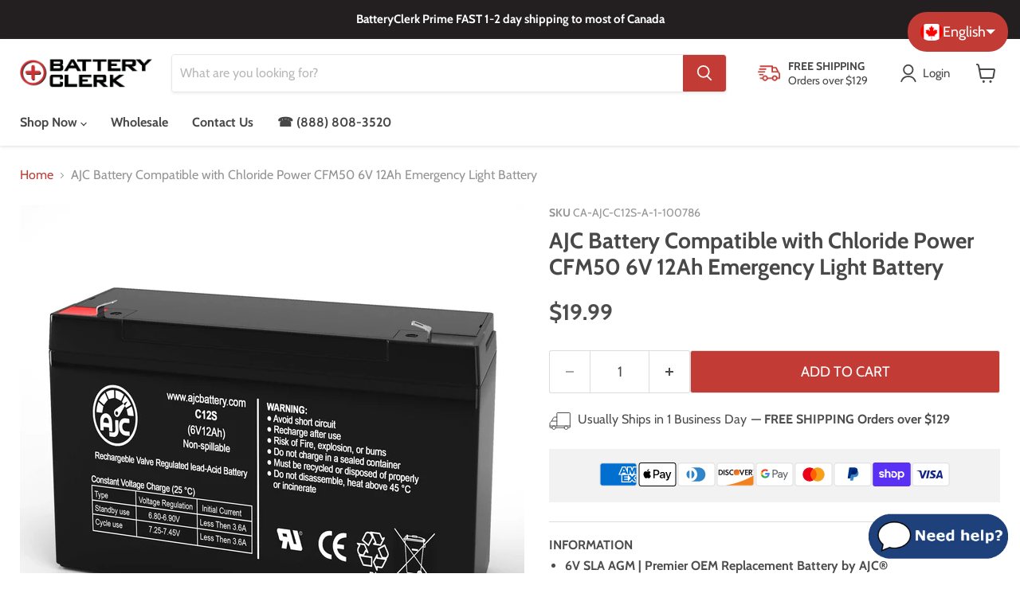

--- FILE ---
content_type: text/javascript; charset=utf-8
request_url: https://batteryclerk.ca/products/chloride-cfm50-6v-12ah-emergency-light-battery.js
body_size: 2080
content:
{"id":923246755883,"title":"AJC Battery Compatible with Chloride Power CFM50 6V 12Ah Emergency Light Battery","handle":"chloride-cfm50-6v-12ah-emergency-light-battery","description":"\u003ch5\u003eInformation\u003c\/h5\u003e\u003cul\u003e\n\u003cli\u003e\u003cstrong\u003e6V SLA AGM | Premier OEM Replacement Battery by AJC®\u003c\/strong\u003e\u003c\/li\u003e\n\u003cli\u003e\n\u003cstrong\u003eMaintenance-Free AGM Technology:\u003c\/strong\u003e No need to add acid or water, ever.\u003c\/li\u003e\n\u003cli\u003e\n\u003cstrong\u003eGuaranteed to Fit:\u003c\/strong\u003e Engineered for an exact, easy installation.\u003c\/li\u003e\n\u003cli\u003e\n\u003cstrong\u003eUL Recognized Component:\u003c\/strong\u003e Certified for safety and performance.\u003c\/li\u003e\n\u003cli\u003e\n\u003cstrong\u003eBuy with Confidence:\u003c\/strong\u003e Backed by easy 30-day returns and a 12-month warranty.\u003c\/li\u003e\n\u003cli\u003e\n\u003cstrong\u003eIMPORTANT: \u003c\/strong\u003eYou MUST re-use your existing cabling and hardware. These are replacement batteries only.\u003c\/li\u003e \u003cli\u003e\n\u003cstrong\u003eNOTE:\u003c\/strong\u003e It is your responsibility to verify the batteries being ordered match the batteries in your unit prior to purchase. We are not responsible for incorrect orders.\u003c\/li\u003e\n\u003c\/ul\u003e\u003cstrong\u003eDisclaimer: \u003c\/strong\u003eOur products are not affiliated with, authorized by, manufactured by, or sold by Chloride Power.\u003ch5\u003eSpecifications\u003c\/h5\u003e\u003cstrong\u003eFor AJC Battery Compatible with Chloride Power CFM50 6V 12Ah Emergency Light Battery\u003c\/strong\u003e\u003cul\u003e\n\u003cli\u003e\n\u003cstrong\u003eBrand:\u003c\/strong\u003e AJC® Replacement Batteries\u003c\/li\u003e\n\u003cli\u003e\n\u003cstrong\u003eAJC Part #:\u003c\/strong\u003e AJC-C12S\u003c\/li\u003e\n\u003cli\u003e\n\u003cstrong\u003eReplaces Part #: \u003c\/strong\u003eCFM50\u003c\/li\u003e\n\u003cli\u003e\n\u003cstrong\u003eVoltage:\u003c\/strong\u003e 6V (6 Volts)\u003c\/li\u003e \u003cli\u003e\n\u003cstrong\u003eCapacity:\u003c\/strong\u003e 12Ah\u003c\/li\u003e\n\u003cli\u003e\n\u003cstrong\u003eTerminal Type:\u003c\/strong\u003e F1\u003c\/li\u003e\n\u003cli\u003e\n\u003cstrong\u003eChemistry:\u003c\/strong\u003e Sealed Lead Acid (AGM)\u003c\/li\u003e\n\u003cli\u003e\n\u003cstrong\u003eLength:\u003c\/strong\u003e 5.94 in.\u003c\/li\u003e\n\u003cli\u003e\n\u003cstrong\u003eWidth:\u003c\/strong\u003e 2.01 in.\u003c\/li\u003e\n\u003cli\u003e\n\u003cstrong\u003eHeight:\u003c\/strong\u003e 3.7 in.\u003c\/li\u003e\n\u003cli\u003e\n\u003cstrong\u003eWeight:\u003c\/strong\u003e 4.1 lbs\u003c\/li\u003e\n\u003c\/ul\u003e\u003cp\u003e\u003ca href=\"https:\/\/cdn.shopify.com\/s\/files\/1\/2867\/7354\/files\/BatteryClerk-AJC-Battery-C12S.pdf?8876048441346863915\" target=\"_blank\" rel=\"noopener noreferrer\"\u003eView Battery Specifications\u003c\/a\u003e\u003c\/p\u003e\u003ch5\u003e Resources\u003c\/h5\u003e\u003cul\u003e\n\u003cli\u003eReplacing Your  Emergency Light Battery\u003c\/li\u003e\n\u003cli\u003eBenefits of AJC® Replacement Batteries\u003c\/li\u003e\n\u003cli\u003eEmergency Light AGM  Battery Care\u003c\/li\u003e\n\u003c\/ul\u003e\u003ca href=\"\/pages\/emergency-light-battery-replacement\" target=\"_blank\" title=\"Emergency Light Battery Replacement\" rel=\"noopener noreferrer\"\u003eView Emergency Light Battery Resources\u003c\/a\u003e\u003ch5\u003eFAQs\u003c\/h5\u003e\u003cul itemscope itemtype=\"https:\/\/schema.org\/FAQPage\"\u003e\n\u003cli itemprop=\"mainEntity\" itemscope=\"\" itemtype=\"https:\/\/schema.org\/Question\"\u003e\n\u003cp\u003e\u003cstrong itemprop=\"name\"\u003eWhat is the best replacement battery for the Chloride Power CFM50 6V 12Ah Emergency Light Battery?\u003c\/strong\u003e\u003c\/p\u003e\n\u003cp itemprop=\"acceptedAnswer\" itemscope=\"\" itemtype=\"https:\/\/schema.org\/Answer\"\u003e\u003cspan itemprop=\"text\"\u003eThe AJC-C12S-A-1-100786 is the best replacement battery for the Chloride Power CFM50 6V 12Ah Emergency Light Battery.\u003c\/span\u003e\u003c\/p\u003e\n\u003chr\u003e \u003c\/li\u003e\n\u003cli itemprop=\"mainEntity\" itemscope=\"\" itemtype=\"https:\/\/schema.org\/Question\"\u003e\n\u003cp\u003e\u003cstrong itemprop=\"name\"\u003eWhat are the dimensions of the Chloride Power CFM50 6V 12Ah Emergency Light Replacement Battery?\u003c\/strong\u003e\u003c\/p\u003e\n\u003cp itemprop=\"acceptedAnswer\" itemscope=\"\" itemtype=\"https:\/\/schema.org\/Answer\"\u003e\u003cspan itemprop=\"text\"\u003eThe dimensions are L 5.94 x W2.01 x H 3.7 inches.\u003c\/span\u003e\u003c\/p\u003e\n\u003chr\u003e \u003c\/li\u003e\n\u003cli itemprop=\"mainEntity\" itemscope=\"\" itemtype=\"https:\/\/schema.org\/Question\"\u003e\n\u003cp\u003e\u003cstrong itemprop=\"name\"\u003eWhat is your return policy and battery warranty?\u003c\/strong\u003e\u003c\/p\u003e\n\u003cp itemprop=\"acceptedAnswer\" itemscope=\"\" itemtype=\"https:\/\/schema.org\/Answer\"\u003e\u003cspan itemprop=\"text\"\u003eOur batteries are backed by easy 30-day returns and a 12-month warranty.\u003c\/span\u003e\u003c\/p\u003e\n\u003chr\u003e \u003c\/li\u003e\n\u003cli itemprop=\"mainEntity\" itemscope=\"\" itemtype=\"https:\/\/schema.org\/Question\"\u003e\n\u003cp\u003e\u003cstrong itemprop=\"name\"\u003eHow do I maintain my SLA battery?\u003c\/strong\u003e\u003c\/p\u003e\n\u003cp itemprop=\"acceptedAnswer\" itemscope=\"\" itemtype=\"https:\/\/schema.org\/Answer\"\u003e\u003cspan itemprop=\"text\"\u003eThese batteries are maintenance-free and factory activated. They arrive fully sealed, charged and ready for action.\u003c\/span\u003e\u003c\/p\u003e\n\u003chr\u003e \u003c\/li\u003e\n\u003cli itemprop=\"mainEntity\" itemscope=\"\" itemtype=\"https:\/\/schema.org\/Question\"\u003e\n\u003cp\u003e\u003cstrong itemprop=\"name\"\u003eDo I need to add acid to this battery?\u003c\/strong\u003e\u003c\/p\u003e\n\u003cp itemprop=\"acceptedAnswer\" itemscope=\"\" itemtype=\"https:\/\/schema.org\/Answer\"\u003e\u003cspan itemprop=\"text\"\u003eNo need to add acid or water, ever.\u003c\/span\u003e\u003c\/p\u003e\n\u003chr\u003e \u003c\/li\u003e\n\u003cli itemprop=\"mainEntity\" itemscope=\"\" itemtype=\"https:\/\/schema.org\/Question\"\u003e\n\u003cp\u003e\u003cstrong itemprop=\"name\"\u003eDo you have a wholesale, reseller and large volume purchase program?\u003c\/strong\u003e\u003c\/p\u003e\n\u003cp itemprop=\"acceptedAnswer\" itemscope=\"\" itemtype=\"https:\/\/schema.org\/Answer\"\u003e\u003cspan itemprop=\"text\"\u003eYes, our bulk purchasing program saves you money and allows you to obtain the batteries you need in one easy, hassle-free transaction. \u003ca href=\"https:\/\/batteryclerk.com\/pages\/wholesale-batteries\"\u003e Apply here.\u003c\/a\u003e\u003c\/span\u003e\u003c\/p\u003e\n\u003chr\u003e \u003c\/li\u003e\n\u003c\/ul\u003e","published_at":"2018-01-30T03:49:45-05:00","created_at":"2018-01-30T08:49:47-05:00","vendor":"BatteryClerk","type":"Emergency Light","tags":["AJC-C12S","AJC-VRLA","Brand_Chloride Power","on-eBay-No"],"price":1999,"price_min":1999,"price_max":1999,"available":true,"price_varies":false,"compare_at_price":null,"compare_at_price_min":0,"compare_at_price_max":0,"compare_at_price_varies":false,"variants":[{"id":9853946593323,"title":"Default Title","option1":"Default Title","option2":null,"option3":null,"sku":"CA-AJC-C12S-A-1-100786","requires_shipping":true,"taxable":true,"featured_image":null,"available":true,"name":"AJC Battery Compatible with Chloride Power CFM50 6V 12Ah Emergency Light Battery","public_title":null,"options":["Default Title"],"price":1999,"weight":1860,"compare_at_price":null,"inventory_management":"shopify","barcode":"662712253510","quantity_rule":{"min":1,"max":null,"increment":1},"quantity_price_breaks":[],"requires_selling_plan":false,"selling_plan_allocations":[]}],"images":["\/\/cdn.shopify.com\/s\/files\/1\/2867\/7354\/products\/AJC-C12S_5a8e1943-243c-4e87-8d4f-de42f2b16216.jpg?v=1620595562","\/\/cdn.shopify.com\/s\/files\/1\/2867\/7354\/products\/AJC-C12S-box_c059142c-c4d8-4d06-ae67-5334ce388e04.jpg?v=1620595562","\/\/cdn.shopify.com\/s\/files\/1\/2867\/7354\/products\/Terminal-F1-pos_78cad8ee-a838-48cc-8f1b-8f2e814644c0.jpg?v=1620595562","\/\/cdn.shopify.com\/s\/files\/1\/2867\/7354\/products\/Terminal-F1_5791d84a-c022-4c01-b6a2-3c9cd558c15e.jpg?v=1620595562","\/\/cdn.shopify.com\/s\/files\/1\/2867\/7354\/products\/ajc-battery-care_9fe56e81-1f08-41bd-9c13-1e8a31382f95.png?v=1620595562","\/\/cdn.shopify.com\/s\/files\/1\/2867\/7354\/products\/AJC-VRLA_Cutaway_0b079862-9e8b-4ed9-abb7-422e2ed7b413.jpg?v=1620595562","\/\/cdn.shopify.com\/s\/files\/1\/2867\/7354\/products\/video_778b7da4-67e5-49a0-b268-2f3464242342.jpg?v=1620595562"],"featured_image":"\/\/cdn.shopify.com\/s\/files\/1\/2867\/7354\/products\/AJC-C12S_5a8e1943-243c-4e87-8d4f-de42f2b16216.jpg?v=1620595562","options":[{"name":"Title","position":1,"values":["Default Title"]}],"url":"\/products\/chloride-cfm50-6v-12ah-emergency-light-battery","media":[{"alt":"Chloride Power CFM50 6V 12Ah Emergency Light Replacement Battery","id":21022906286257,"position":1,"preview_image":{"aspect_ratio":1.0,"height":2500,"width":2500,"src":"https:\/\/cdn.shopify.com\/s\/files\/1\/2867\/7354\/products\/AJC-C12S_5a8e1943-243c-4e87-8d4f-de42f2b16216.jpg?v=1620595562"},"aspect_ratio":1.0,"height":2500,"media_type":"image","src":"https:\/\/cdn.shopify.com\/s\/files\/1\/2867\/7354\/products\/AJC-C12S_5a8e1943-243c-4e87-8d4f-de42f2b16216.jpg?v=1620595562","width":2500},{"alt":"Chloride Power CFM50 6V 12Ah Emergency Light Replacement Battery-2","id":21022906319025,"position":2,"preview_image":{"aspect_ratio":1.0,"height":2500,"width":2500,"src":"https:\/\/cdn.shopify.com\/s\/files\/1\/2867\/7354\/products\/AJC-C12S-box_c059142c-c4d8-4d06-ae67-5334ce388e04.jpg?v=1620595562"},"aspect_ratio":1.0,"height":2500,"media_type":"image","src":"https:\/\/cdn.shopify.com\/s\/files\/1\/2867\/7354\/products\/AJC-C12S-box_c059142c-c4d8-4d06-ae67-5334ce388e04.jpg?v=1620595562","width":2500},{"alt":"Chloride Power CFM50 6V 12Ah Emergency Light Replacement Battery-3","id":6481577574467,"position":3,"preview_image":{"aspect_ratio":1.0,"height":960,"width":960,"src":"https:\/\/cdn.shopify.com\/s\/files\/1\/2867\/7354\/products\/Terminal-F1-pos_78cad8ee-a838-48cc-8f1b-8f2e814644c0.jpg?v=1620595562"},"aspect_ratio":1.0,"height":960,"media_type":"image","src":"https:\/\/cdn.shopify.com\/s\/files\/1\/2867\/7354\/products\/Terminal-F1-pos_78cad8ee-a838-48cc-8f1b-8f2e814644c0.jpg?v=1620595562","width":960},{"alt":"Chloride Power CFM50 6V 12Ah Emergency Light Replacement Battery-4","id":6481577607235,"position":4,"preview_image":{"aspect_ratio":1.0,"height":960,"width":960,"src":"https:\/\/cdn.shopify.com\/s\/files\/1\/2867\/7354\/products\/Terminal-F1_5791d84a-c022-4c01-b6a2-3c9cd558c15e.jpg?v=1620595562"},"aspect_ratio":1.0,"height":960,"media_type":"image","src":"https:\/\/cdn.shopify.com\/s\/files\/1\/2867\/7354\/products\/Terminal-F1_5791d84a-c022-4c01-b6a2-3c9cd558c15e.jpg?v=1620595562","width":960},{"alt":"Chloride Power CFM50 6V 12Ah Emergency Light Replacement Battery-5","id":6481577640003,"position":5,"preview_image":{"aspect_ratio":1.0,"height":960,"width":960,"src":"https:\/\/cdn.shopify.com\/s\/files\/1\/2867\/7354\/products\/ajc-battery-care_9fe56e81-1f08-41bd-9c13-1e8a31382f95.png?v=1620595562"},"aspect_ratio":1.0,"height":960,"media_type":"image","src":"https:\/\/cdn.shopify.com\/s\/files\/1\/2867\/7354\/products\/ajc-battery-care_9fe56e81-1f08-41bd-9c13-1e8a31382f95.png?v=1620595562","width":960},{"alt":"Chloride Power CFM50 6V 12Ah Emergency Light Replacement Battery-6","id":6481577672771,"position":6,"preview_image":{"aspect_ratio":0.998,"height":2554,"width":2550,"src":"https:\/\/cdn.shopify.com\/s\/files\/1\/2867\/7354\/products\/AJC-VRLA_Cutaway_0b079862-9e8b-4ed9-abb7-422e2ed7b413.jpg?v=1620595562"},"aspect_ratio":0.998,"height":2554,"media_type":"image","src":"https:\/\/cdn.shopify.com\/s\/files\/1\/2867\/7354\/products\/AJC-VRLA_Cutaway_0b079862-9e8b-4ed9-abb7-422e2ed7b413.jpg?v=1620595562","width":2550},{"alt":"https:\/\/youtu.be\/o_Q5k2aScu4","id":6481577705539,"position":7,"preview_image":{"aspect_ratio":1.0,"height":960,"width":960,"src":"https:\/\/cdn.shopify.com\/s\/files\/1\/2867\/7354\/products\/video_778b7da4-67e5-49a0-b268-2f3464242342.jpg?v=1620595562"},"aspect_ratio":1.0,"height":960,"media_type":"image","src":"https:\/\/cdn.shopify.com\/s\/files\/1\/2867\/7354\/products\/video_778b7da4-67e5-49a0-b268-2f3464242342.jpg?v=1620595562","width":960}],"requires_selling_plan":false,"selling_plan_groups":[]}

--- FILE ---
content_type: text/javascript
request_url: https://limits.minmaxify.com/fetch-js/batteryclerk-canada.myshopify.com?t=20240326202028&callback=minMaxify.initCartValidator
body_size: 27346
content:
(function(){function CheckState(u,l,C,A){this.cart=l||{},this.opt=u,this.customer=C,this.messages=[],this.locale=A}CheckState.prototype={recalculate:function(u){this.isOk=!0,this.messages=!u&&[];var l=this.cart._subtotal=Number(this.cart.total_price||0)/100,C=this.opt.overridesubtotal;if(!(C>0&&l>C)){for(var A=0,J=this.cart.items||[],e=0;e<J.length;e++)A+=Number(J[e].quantity);this.cart._totalQuantity=A,this.addMsg("INTRO_MSG"),this._doSubtotal(),this._doItems(),this._doGroups(),this._doQtyTotals(),this._doWeight()}},getMessages:function(){return this.messages||this.recalculate(),this.messages},addMsg:function(u,l){if(!this.messages)return;const C=this.opt.messages;var A=C[u];if(C.locales&&this.locale){var J=(C.locales[this.locale]||{})[u];void 0!==J&&(A=J)}A=this._fmtMsg(unescape(A),l),this.messages.push(A)},_fmtMsg:function(u,l){var C,A=this.opt,J=this.cart;return u.replace(/\{\{(.*?)\}\}/g,(function(u,e){C||(C=makeTextPieceEvaluator(A,J,l));try{return C(e)}catch(u){return'"'+u.message+'"'}}))},equalTo:function(u){if(this.isOk!==u.isOk)return!1;var l=this.getMessages(),C=u.messages||u.getMessages&&u.getMessages()||[];if(l.length!=C.length)return!1;for(var A=0;A<l.length;++A)if(l[A]!==C[A])return!1;return!0},_doSubtotal:function(){var u=this.cart._subtotal,l=this.opt.minorder,C=this.opt.maxorder;u<l&&(this.addMsg("MIN_SUBTOTAL_MSG"),this.isOk=!1),C>0&&u>C&&(this.addMsg("MAX_SUBTOTAL_MSG"),this.isOk=!1)},_doWeight:function(){var u=Number(this.cart.total_weight||0),l=this.opt.weightmin,C=this.opt.weightmax;u<l&&(this.addMsg("MIN_WEIGHT_MSG"),this.isOk=!1),C>0&&u>C&&(this.addMsg("MAX_WEIGHT_MSG"),this.isOk=!1)},checkGenericLimit:function(u,l,C){if(!(u.quantity<l.min&&(this.addGenericError("MIN",u,l,C),C)||l.max&&u.quantity>l.max&&(this.addGenericError("MAX",u,l,C),C)||l.multiple>1&&u.quantity%l.multiple>0&&(this.addGenericError("MULT",u,l,C),C))){var A=Number(u.line_price)/100;void 0!==l.minAmt&&A<l.minAmt&&(this.addGenericError("MIN_SUBTOTAL",u,l,C),C)||l.maxAmt&&A>l.maxAmt&&this.addGenericError("MAX_SUBTOTAL",u,l,C)}},addGenericError:function(u,l,C,A){var J={item:l};A?(u="PROD_"+u+"_MSG",J.itemLimit=C,J.refItem=A):(u="GROUP_"+u+"_MSG",J.groupLimit=C),this.addMsg(u,J),this.isOk=!1},_buildLimitMaps:function(){var u=this.opt,l=u.items||[];u.bySKU={},u.byId={},u.byHandle={};for(var C=0;C<l.length;++C){var A=l[C];A.sku?u.bySKU[A.sku]=A:(A.h&&(u.byHandle[A.h]=A),A.id&&(u.byId[A.id]=A))}},getSkuLimit:function(u){if(u){var l=this.opt.bySKU[u];if(l)return l}},_doItems:function(){var u,l,C=this.cart.items||[],A={},J={};function e(u,l,C){var A=C[l];void 0===A?(A=C[l]={},Object.keys(u).forEach((function(l){A[l]=u[l]}))):(A.quantity+=Number(u.quantity),A.line_price+=Number(u.line_price))}for(var t=0;t<C.length;t++)e(u=C[t],this.getCartItemKey(u),A),e(u,this.getCartItemCombinedKey(u),J);for(var i in A)(u=A[i])&&((l=this.getItemLimit(u)).combine||this.checkGenericLimit(u,l,u));for(var i in J)(u=J[i])&&(l=this.getItemLimit(u,!0)).combine&&this.checkGenericLimit(u,l,u)},getCartItemCombinedKey:function(u){return u.handle},getCartItemKey:function(u){var l=u.handle;return l+=u.sku||u.variant_id},getCartItemIds:function(u){var l={handle:u.handle||"",sku:u.sku},C=l.handle.indexOf(" ");return C>0&&(l.sku=l.handle.substring(C+1),l.handle=l.handle.substring(0,C)),l},getItemLimit:function(u,l){var C=this.opt;if(!C)return{};void 0===C.byHandle&&this._buildLimitMaps();var A=this.getCartItemIds(u),J=this.getSkuLimit(A.sku);return J||(J=C.byId[u.product_id]||C.byHandle[A.handle]),J||(J=this.getIndividualGroupLimit(u,A)),J||(J={min:C.itemmin,max:C.itemmax,multiple:C.itemmult}),J},calcItemLimit:function(u){var l=this.getItemLimit(u);(l={max:l.max||0,multiple:l.multiple||1,min:l.min,combine:l.combine}).min||(l.min=l.multiple);var C=this.opt.maxtotalitems||0;(!l.max||C&&C<l.max)&&(l.max=C);for(var A=this.opt.groups||[],J=0;J<A.length;++J){var e=A[J];1==e.combine&&this.groupIsApplicable(u,e)&&(!l.max||e.max&&e.max<l.max)&&(l.max=e.max)}return l},_doQtyTotals:function(){var u=this.opt.maxtotalitems,l=this.opt.mintotalitems,C=this.opt.multtotalitems,A=this.cart._totalQuantity;0!=u&&A>u&&(this.addMsg("TOTAL_ITEMS_MAX_MSG"),this.isOk=!1),A<l&&(this.addMsg("TOTAL_ITEMS_MIN_MSG"),this.isOk=!1),C>1&&A%C>0&&(this.addMsg("TOTAL_ITEMS_MULT_MSG"),this.isOk=!1)},getIndividualGroupLimit:function(u,l){for(var C=this.opt.groups||[],A=0;A<C.length;++A){var J=C[A];if(1!=J.combine&&this.groupIsApplicable(u,J,l))return J}},groupIsApplicable:function(u,l,C){var A=l.field,J=l.op,e=l.filter;if("[]"==A)return this.checkMultipleConditions(e||[],this.groupIsApplicable.bind(this,u),J,C);var t,i=u[A];switch(A){case"ctags":i=(this.customer||{}).tags||[],t=!0;break;case"product":i=u.product_id;case"coll":case"ptag":t=!0;break;case"price":i/=100;break;case"handle":void 0!==(C||{}).handle&&(i=C.handle)}return t&&("e"==J?(J="oo",e=[e]):"ne"==J&&(J="no",e=[e])),filterOps[J](i,e)},_doGroups:function(){for(var u=this.opt.groups||[],l=0;l<u.length;++l){var C=u[l];if(1==C.combine){for(var A=0,J=0,e=this.cart.items||[],t=0;t<e.length;++t){var i=e[t];this.groupIsApplicable(i,C)&&(A+=i.quantity,J+=i.line_price)}A&&this.checkGenericLimit({quantity:A,line_price:J},C)}}},checkMultipleConditions:function(u,l,C,A){for(var J=0;J<u.length;++J){if(l(u[J],A)){if("not"==C)return!1;if("or"==C)return!0}else{if("and"==C)return!1;if("nor"==C)return!0}}return"and"==C||"not"==C}};var filterOps={c:function(u,l){return u&&String(u).indexOf(l)>-1},nc:function(u,l){return u&&-1==String(u).indexOf(l)},e:function(u,l){return u==l},g:function(u,l){return u>l},l:function(u,l){return u<l},ne:function(u,l){return u!=l},be:function(u,l){return u>l[0]&&u<l[1]},oo:function(u,l){if(u){u instanceof Array||(u=[u]);for(var C=0;C<u.length;++C)for(var A=0;A<l.length;++A)if(u[C]==l[A])return 1}},no:function(u,l){u instanceof Array||(u=[u]);for(var C=0;C<u.length;++C)for(var A=0;A<l.length;++A)if(u[C]==l[A])return 0;return 1}};function makeTextPieceEvaluator(_opt,cart,_ctx){function formatMoney(u){if(void 0!==MoneyFormat){try{u=u.toLocaleString()}catch(u){}MoneyFormat&&(u=MoneyFormat.replace(/{{\s*amount[a-z_]*\s*}}/,u))}return u}const MoneyFormat=_opt.moneyFormat,CartAmount=formatMoney(cart._subtotal),CartMinAmount=formatMoney(_opt.minorder),CartMaxAmount=formatMoney(_opt.maxorder),CartWeight=Number(cart.total_weight||0),CartMinWeight=_opt.weightmin,CartMaxWeight=_opt.weightmax,CartQuantity=cart._totalQuantity,CartMinQuantity=_opt.mintotalitems,CartMaxQuantity=_opt.maxtotalitems,CartQuantityMultiple=_opt.multtotalitems;if(_opt=0,_ctx&&_ctx.itemLimit){const ProductAmount=formatMoney(Number(_ctx.item.line_price)/100),ProductQuantity=_ctx.item.quantity,item=_ctx.refItem||_ctx.item;_ctx=_ctx.itemLimit;const ProductName=_ctx.combine&&_ctx.name?unescape(_ctx.name):item.title,GroupTitle=_ctx.title,ProductMinAmount=formatMoney(_ctx.minAmt),ProductMaxAmount=formatMoney(_ctx.maxAmt),ProductMinQuantity=_ctx.min,ProductMaxQuantity=_ctx.max,ProductQuantityMultiple=_ctx.multiple;return _ctx=0,function(v){return eval(v)}}if(_ctx&&_ctx.groupLimit){const GroupAmount=formatMoney(Number(_ctx.item.line_price)/100),GroupQuantity=_ctx.item.quantity,item=_ctx.refItem||_ctx.item;_ctx=_ctx.groupLimit;const GroupTitle=_ctx.title,GroupMinAmount=formatMoney(_ctx.minAmt),GroupMaxAmount=formatMoney(_ctx.maxAmt),GroupMinQuantity=_ctx.min,GroupMaxQuantity=_ctx.max,GroupQuantityMultiple=_ctx.multiple;return _ctx=0,function(v){return eval(v)}}return function(v){return eval(v)}}var limits={messages:{INTRO_MSG:"Cannot place order, this device requires more than 1 battery:\n\n",GROUP_MIN_MSG:"Must have at least {{GroupMinQuantity}} of {{GroupTitle}}.",GROUP_MAX_MSG:"Must have at most {{GroupMaxQuantity}} of {{GroupTitle}}.",GROUP_MULT_MSG:"{{GroupTitle}} quantity must be a multiple of {{GroupQuantityMultiple}}.",PROD_MIN_MSG:"{{ProductName}}: Must have at least {{ProductMinQuantity}} of this item.",PROD_MAX_MSG:"{{ProductName}}: Must have at most {{ProductMaxQuantity}} of this item.",PROD_MULT_MSG:"{{ProductName}}: Quantity ordered must be a multiple of {{ProductQuantityMultiple}}."},items:[{multiple:10,sku:"CA-AJC-C10S-A-10-141171"},{multiple:8,sku:"CA-AJC-C10S-H-8-100173"},{multiple:2,sku:"CA-AJC-C10S-X-2-185077"},{multiple:3,sku:"CA-AJC-C10S-X-3-185133"},{multiple:4,sku:"CA-AJC-C10S-X-4-185151"},{multiple:8,sku:"CA-AJC-C12S-B-8-180052"},{multiple:8,sku:"CA-AJC-C12S-B-8-180053"},{multiple:16,sku:"CA-AJC-C12S-I-16-180114"},{multiple:16,sku:"CA-AJC-C12S-I-16-180115"},{multiple:16,sku:"CA-AJC-C12S-I-16-180116"},{multiple:16,sku:"CA-AJC-C12S-I-16-180117"},{multiple:16,sku:"CA-AJC-C12S-I-16-180118"},{multiple:8,sku:"CA-AJC-C12S-I-8-180126"},{multiple:8,sku:"CA-AJC-C12S-I-8-180127"},{multiple:16,sku:"CA-AJC-C12S-J-16-102358"},{multiple:16,sku:"CA-AJC-C12S-J-16-180136"},{multiple:16,sku:"CA-AJC-C12S-J-16-180137"},{multiple:16,sku:"CA-AJC-C12S-J-16-192409"},{multiple:16,sku:"CA-AJC-C12S-J-16-192419"},{multiple:16,sku:"CA-AJC-C12S-J-16-192420"},{multiple:16,sku:"CA-AJC-C12S-J-16-192438"},{multiple:16,sku:"CA-AJC-C12S-J-16-192439"},{multiple:16,sku:"CA-AJC-C12S-J-16-193501"},{multiple:16,sku:"CA-AJC-C12S-J-16-194036"},{multiple:8,sku:"CA-AJC-C12S-J-8-102452"},{multiple:8,sku:"CA-AJC-C12S-J-8-191889"},{multiple:8,sku:"CA-AJC-C12S-J-8-191899"},{multiple:8,sku:"CA-AJC-C12S-J-8-192400"},{multiple:8,sku:"CA-AJC-C12S-J-8-192401"},{multiple:8,sku:"CA-AJC-C12S-J-8-192407"},{multiple:8,sku:"CA-AJC-C12S-J-8-192471"},{multiple:8,sku:"CA-AJC-C12S-J-8-192472"},{multiple:8,sku:"CA-AJC-C12S-J-8-192908"},{multiple:8,sku:"CA-AJC-C12S-J-8-193375"},{multiple:8,sku:"CA-AJC-C12S-J-8-193399"},{multiple:8,sku:"CA-AJC-C12S-J-8-194298"},{multiple:8,sku:"CA-AJC-C12S-J-8-194768"},{multiple:8,sku:"CA-AJC-C12S-J-8-194769"},{multiple:8,sku:"CA-AJC-C12S-J-8-195129"},{multiple:8,sku:"CA-AJC-C12S-J-8-196415"},{multiple:10,sku:"CA-AJC-C12S-M-10-123709"},{multiple:16,sku:"CA-AJC-C12S-M-16-124242"},{multiple:8,sku:"CA-AJC-C12S-M-8-123572"},{multiple:8,sku:"CA-AJC-C12S-M-8-123573"},{multiple:8,sku:"CA-AJC-C12S-M-8-124157"},{multiple:8,sku:"CA-AJC-C12S-M-8-124631"},{multiple:8,sku:"CA-AJC-C12S-R-8-155023"},{multiple:16,sku:"CA-AJC-C12S-S-16-141366"},{multiple:16,sku:"CA-AJC-C12S-S-16-155046"},{multiple:16,sku:"CA-AJC-C12S-S-16-162386"},{multiple:8,sku:"CA-AJC-C12S-S-8-141752"},{multiple:8,sku:"CA-AJC-C12S-S-8-141754"},{multiple:2,sku:"CA-AJC-C12S-X-2-185078"},{multiple:3,sku:"CA-AJC-C12S-X-3-185134"},{multiple:4,sku:"CA-AJC-C12S-X-4-185152"},{multiple:64,sku:"CA-AJC-C12S-X-64-102509"},{multiple:20,sku:"CA-AJC-C4.5S-O-20-131871"},{multiple:2,sku:"CA-AJC-C4.5S-X-2-185044"},{multiple:3,sku:"CA-AJC-C4.5S-X-3-185144"},{multiple:4,sku:"CA-AJC-C4.5S-X-4-185146"},{multiple:2,sku:"CA-AJC-C5S-X-2-185045"},{multiple:3,sku:"CA-AJC-C5S-X-3-185145"},{multiple:4,sku:"CA-AJC-C5S-X-4-185147"},{multiple:16,sku:"CA-AJC-C7S-B-0-103368"},{multiple:14,sku:"CA-AJC-C7S-T-14-142208"},{multiple:2,sku:"CA-AJC-C7S-X-2-185046"},{multiple:4,sku:"CA-AJC-C7S-X-4-185079"},{multiple:2,sku:"CA-AJC-D100S-A-1-118021"},{multiple:2,sku:"CA-AJC-D100S-A-1-140965"},{multiple:2,sku:"CA-AJC-D100S-B-0-140938"},{multiple:2,sku:"CA-AJC-D100S-B-0-140944"},{multiple:2,sku:"CA-AJC-D100S-B-0-140958"},{multiple:2,sku:"CA-AJC-D100S-B-0-140977"},{multiple:2,sku:"CA-AJC-D100S-B-0-173145"},{multiple:2,sku:"CA-AJC-D100S-B-0-175976"},{multiple:6,sku:"CA-AJC-D100S-G-6-118070"},{multiple:2,sku:"CA-AJC-D100S-H-0-118085"},{multiple:2,sku:"CA-AJC-D100S-H-0-118087"},{multiple:2,sku:"CA-AJC-D100S-I-0-140942"},{multiple:2,sku:"CA-AJC-D100S-J-0-172765"},{multiple:2,sku:"CA-AJC-D100S-J-0-196869"},{multiple:2,sku:"CA-AJC-D100S-J-1-118093"},{multiple:12,sku:"CA-AJC-D100S-J-12-192307"},{multiple:12,sku:"CA-AJC-D100S-J-12-192308"},{multiple:12,sku:"CA-AJC-D100S-J-12-192327"},{multiple:2,sku:"CA-AJC-D100S-J-2-172300"},{multiple:2,sku:"CA-AJC-D100S-J-2-196583"},{multiple:2,sku:"CA-AJC-D100S-J-2-196584"},{multiple:2,sku:"CA-AJC-D100S-J-2-196728"},{multiple:2,sku:"CA-AJC-D100S-J-2-196729"},{multiple:2,sku:"CA-AJC-D100S-J-2-196802"},{multiple:2,sku:"CA-AJC-D100S-J-2-196887"},{multiple:2,sku:"CA-AJC-D100S-J-2-197209"},{multiple:3,sku:"CA-AJC-D100S-J-3-192460"},{multiple:3,sku:"CA-AJC-D100S-J-3-193385"},{multiple:3,sku:"CA-AJC-D100S-J-3-193386"},{multiple:4,sku:"CA-AJC-D100S-J-4-192444"},{multiple:2,sku:"CA-AJC-D100S-M-0-127047"},{multiple:2,sku:"CA-AJC-D100S-M-0-127309"},{multiple:2,sku:"CA-AJC-D100S-M-0-127369"},{multiple:2,sku:"CA-AJC-D100S-M-0-127378"},{multiple:2,sku:"CA-AJC-D100S-M-0-127460"},{multiple:2,sku:"CA-AJC-D100S-M-0-127465"},{multiple:2,sku:"CA-AJC-D100S-M-0-127554"},{multiple:2,sku:"CA-AJC-D100S-M-0-127612"},{multiple:2,sku:"CA-AJC-D100S-M-0-127649"},{multiple:2,sku:"CA-AJC-D100S-M-0-127692"},{multiple:2,sku:"CA-AJC-D100S-M-2-127394"},{multiple:4,sku:"CA-AJC-D100S-M-4-124451"},{multiple:12,sku:"CA-AJC-D100S-R-12-140972"},{multiple:20,sku:"CA-AJC-D100S-T-20-162161"},{multiple:2,sku:"CA-AJC-D100S-V-0-177161"},{multiple:2,sku:"CA-AJC-D100S-V-0-177316"},{multiple:2,sku:"CA-AJC-D100S-V-0-178138"},{multiple:2,sku:"CA-AJC-D100S-V-0-178214"},{multiple:6,sku:"CA-AJC-D100S-X-6-185165"},{multiple:8,sku:"CA-AJC-D10S-O-8-155440"},{multiple:16,sku:"CA-AJC-D10S-T-16-155647"},{multiple:8,sku:"CA-AJC-D10S-T-8-155668"},{multiple:2,sku:"CA-AJC-D10S-X-2-185131"},{multiple:4,sku:"CA-AJC-D12S-A-1-103771"},{multiple:4,sku:"CA-AJC-D12S-A-1-103772"},{multiple:4,sku:"CA-AJC-D12S-A-4-103811"},{multiple:4,sku:"CA-AJC-D12S-A-4-103814"},{multiple:4,sku:"CA-AJC-D12S-A-4-103817"},{multiple:4,sku:"CA-AJC-D12S-A-4-103818"},{multiple:4,sku:"CA-AJC-D12S-F-4-186604"},{multiple:4,sku:"CA-AJC-D12S-F-4-186828"},{multiple:4,sku:"CA-AJC-D12S-F-4-192925"},{multiple:4,sku:"CA-AJC-D12S-G-4-104270"},{multiple:6,sku:"CA-AJC-D12S-G-6-104271"},{multiple:12,sku:"CA-AJC-D12S-J-12-192246"},{multiple:20,sku:"CA-AJC-D12S-J-20-190065"},{multiple:4,sku:"CA-AJC-D12S-J-4-104615"},{multiple:4,sku:"CA-AJC-D12S-J-4-104617"},{multiple:4,sku:"CA-AJC-D12S-J-4-156126"},{multiple:4,sku:"CA-AJC-D12S-J-4-172395"},{multiple:4,sku:"CA-AJC-D12S-J-4-172750"},{multiple:4,sku:"CA-AJC-D12S-J-4-186075"},{multiple:4,sku:"CA-AJC-D12S-J-4-186136"},{multiple:4,sku:"CA-AJC-D12S-J-4-186138"},{multiple:4,sku:"CA-AJC-D12S-J-4-186140"},{multiple:4,sku:"CA-AJC-D12S-J-4-186154"},{multiple:4,sku:"CA-AJC-D12S-J-4-186165"},{multiple:4,sku:"CA-AJC-D12S-J-4-186290"},{multiple:4,sku:"CA-AJC-D12S-J-4-186291"},{multiple:4,sku:"CA-AJC-D12S-J-4-186292"},{multiple:4,sku:"CA-AJC-D12S-J-4-186293"},{multiple:4,sku:"CA-AJC-D12S-J-4-186294"},{multiple:4,sku:"CA-AJC-D12S-J-4-186295"},{multiple:4,sku:"CA-AJC-D12S-J-4-186296"},{multiple:4,sku:"CA-AJC-D12S-J-4-186297"},{multiple:4,sku:"CA-AJC-D12S-J-4-186298"},{multiple:4,sku:"CA-AJC-D12S-J-4-186299"},{multiple:4,sku:"CA-AJC-D12S-J-4-186300"},{multiple:4,sku:"CA-AJC-D12S-J-4-186301"},{multiple:4,sku:"CA-AJC-D12S-J-4-186302"},{multiple:4,sku:"CA-AJC-D12S-J-4-186303"},{multiple:4,sku:"CA-AJC-D12S-J-4-186304"},{multiple:4,sku:"CA-AJC-D12S-J-4-186305"},{multiple:4,sku:"CA-AJC-D12S-J-4-186306"},{multiple:4,sku:"CA-AJC-D12S-J-4-186307"},{multiple:4,sku:"CA-AJC-D12S-J-4-186308"},{multiple:4,sku:"CA-AJC-D12S-J-4-186309"},{multiple:4,sku:"CA-AJC-D12S-J-4-186310"},{multiple:4,sku:"CA-AJC-D12S-J-4-186311"},{multiple:4,sku:"CA-AJC-D12S-J-4-186312"},{multiple:4,sku:"CA-AJC-D12S-J-4-186313"},{multiple:4,sku:"CA-AJC-D12S-J-4-190122"},{multiple:4,sku:"CA-AJC-D12S-J-4-192408"},{multiple:4,sku:"CA-AJC-D12S-J-4-193706"},{multiple:4,sku:"CA-AJC-D12S-J-4-193707"},{multiple:4,sku:"CA-AJC-D12S-J-4-193709"},{multiple:4,sku:"CA-AJC-D12S-J-4-193710"},{multiple:4,sku:"CA-AJC-D12S-J-4-193716"},{multiple:4,sku:"CA-AJC-D12S-J-4-193836"},{multiple:4,sku:"CA-AJC-D12S-J-4-195142"},{multiple:20,sku:"CA-AJC-D12S-M-20-123775"},{multiple:4,sku:"CA-AJC-D12S-M-4-120927"},{multiple:4,sku:"CA-AJC-D12S-M-4-120928"},{multiple:4,sku:"CA-AJC-D12S-M-4-121045"},{multiple:4,sku:"CA-AJC-D12S-M-4-121052"},{multiple:4,sku:"CA-AJC-D12S-M-4-121066"},{multiple:4,sku:"CA-AJC-D12S-M-4-121083"},{multiple:4,sku:"CA-AJC-D12S-M-4-121084"},{multiple:4,sku:"CA-AJC-D12S-M-4-121107"},{multiple:4,sku:"CA-AJC-D12S-M-4-122599"},{multiple:4,sku:"CA-AJC-D12S-M-4-123382"},{multiple:4,sku:"CA-AJC-D12S-M-4-123383"},{multiple:4,sku:"CA-AJC-D12S-M-4-123502"},{multiple:4,sku:"CA-AJC-D12S-M-4-123503"},{multiple:4,sku:"CA-AJC-D12S-M-4-123547"},{multiple:4,sku:"CA-AJC-D12S-M-4-123581"},{multiple:4,sku:"CA-AJC-D12S-N-4-132265"},{multiple:4,sku:"CA-AJC-D12S-N-4-132293"},{multiple:4,sku:"CA-AJC-D12S-N-4-132294"},{multiple:4,sku:"CA-AJC-D12S-R-4-142995"},{multiple:4,sku:"CA-AJC-D12S-R-4-143062"},{multiple:4,sku:"CA-AJC-D12S-S-4-161792"},{multiple:16,sku:"CA-AJC-D12S-T-16-156129"},{multiple:4,sku:"CA-AJC-D12S-T-4-143075"},{multiple:8,sku:"CA-AJC-D12S-T-8-142981"},{multiple:2,sku:"CA-AJC-D12S-X-2-185132"},{multiple:4,sku:"CA-AJC-D14S-M-4-121140"},{multiple:4,sku:"CA-AJC-D14S-M-4-121144"},{multiple:4,sku:"CA-AJC-D14S-M-4-121150"},{multiple:4,sku:"CA-AJC-D14S-M-4-121151"},{multiple:4,sku:"CA-AJC-D14S-M-4-121152"},{multiple:4,sku:"CA-AJC-D14S-M-4-121154"},{multiple:4,sku:"CA-AJC-D14S-M-4-121155"},{multiple:4,sku:"CA-AJC-D14S-M-4-121159"},{multiple:4,sku:"CA-AJC-D14S-M-4-121160"},{multiple:4,sku:"CA-AJC-D18S-A-1-104733"},{multiple:4,sku:"CA-AJC-D18S-A-1-104736"},{multiple:4,sku:"CA-AJC-D18S-A-1-104750"},{multiple:4,sku:"CA-AJC-D18S-A-1-104751"},{multiple:4,sku:"CA-AJC-D18S-A-4-104851"},{multiple:4,sku:"CA-AJC-D18S-A-4-143650"},{multiple:4,sku:"CA-AJC-D18S-A-4-143670"},{multiple:4,sku:"CA-AJC-D18S-A-4-144654"},{multiple:4,sku:"CA-AJC-D18S-A-4-144689"},{multiple:4,sku:"CA-AJC-D18S-A-4-144699"},{multiple:4,sku:"CA-AJC-D18S-A-4-144708"},{multiple:5,sku:"CA-AJC-D18S-B-0-105042"},{multiple:4,sku:"CA-AJC-D18S-B-0-105075"},{multiple:4,sku:"CA-AJC-D18S-B-0-105084"},{multiple:3,sku:"CA-AJC-D18S-F-3-186755"},{multiple:4,sku:"CA-AJC-D18S-F-4-105420"},{multiple:4,sku:"CA-AJC-D18S-F-4-105421"},{multiple:4,sku:"CA-AJC-D18S-F-4-105432"},{multiple:4,sku:"CA-AJC-D18S-F-4-105433"},{multiple:4,sku:"CA-AJC-D18S-F-4-105440"},{multiple:4,sku:"CA-AJC-D18S-F-4-105443"},{multiple:4,sku:"CA-AJC-D18S-F-4-105472"},{multiple:4,sku:"CA-AJC-D18S-F-4-105481"},{multiple:4,sku:"CA-AJC-D18S-F-4-105482"},{multiple:4,sku:"CA-AJC-D18S-F-4-186654"},{multiple:4,sku:"CA-AJC-D18S-F-4-186655"},{multiple:4,sku:"CA-AJC-D18S-F-4-186726"},{multiple:4,sku:"CA-AJC-D18S-F-4-186751"},{multiple:4,sku:"CA-AJC-D18S-F-4-186839"},{multiple:4,sku:"CA-AJC-D18S-F-4-192072"},{multiple:4,sku:"CA-AJC-D18S-F-4-192073"},{multiple:4,sku:"CA-AJC-D18S-F-4-192124"},{multiple:4,sku:"CA-AJC-D18S-F-4-192125"},{multiple:4,sku:"CA-AJC-D18S-F-4-192189"},{multiple:4,sku:"CA-AJC-D18S-F-4-192190"},{multiple:4,sku:"CA-AJC-D18S-F-4-192416"},{multiple:4,sku:"CA-AJC-D18S-F-4-192492"},{multiple:4,sku:"CA-AJC-D18S-F-4-192793"},{multiple:4,sku:"CA-AJC-D18S-F-4-192794"},{multiple:4,sku:"CA-AJC-D18S-F-4-192802"},{multiple:4,sku:"CA-AJC-D18S-F-4-192805"},{multiple:4,sku:"CA-AJC-D18S-F-4-193414"},{multiple:4,sku:"CA-AJC-D18S-F-4-193416"},{multiple:4,sku:"CA-AJC-D18S-F-4-193417"},{multiple:4,sku:"CA-AJC-D18S-F-4-193420"},{multiple:4,sku:"CA-AJC-D18S-F-4-193483"},{multiple:4,sku:"CA-AJC-D18S-F-4-193484"},{multiple:4,sku:"CA-AJC-D18S-F-4-193487"},{multiple:4,sku:"CA-AJC-D18S-F-4-193488"},{multiple:4,sku:"CA-AJC-D18S-F-4-193489"},{multiple:4,sku:"CA-AJC-D18S-F-4-193490"},{multiple:4,sku:"CA-AJC-D18S-F-4-193491"},{multiple:4,sku:"CA-AJC-D18S-F-4-193492"},{multiple:4,sku:"CA-AJC-D18S-F-4-193493"},{multiple:4,sku:"CA-AJC-D18S-F-4-193724"},{multiple:4,sku:"CA-AJC-D18S-F-4-193725"},{multiple:4,sku:"CA-AJC-D18S-F-4-193726"},{multiple:4,sku:"CA-AJC-D18S-F-4-193727"},{multiple:4,sku:"CA-AJC-D18S-F-4-193901"},{multiple:4,sku:"CA-AJC-D18S-F-4-193905"},{multiple:4,sku:"CA-AJC-D18S-F-4-193906"},{multiple:4,sku:"CA-AJC-D18S-F-4-193907"},{multiple:4,sku:"CA-AJC-D18S-F-4-194174"},{multiple:4,sku:"CA-AJC-D18S-F-4-194176"},{multiple:4,sku:"CA-AJC-D18S-F-4-194323"},{multiple:4,sku:"CA-AJC-D18S-F-4-194546"},{multiple:4,sku:"CA-AJC-D18S-F-4-194547"},{multiple:4,sku:"CA-AJC-D18S-F-4-194548"},{multiple:4,sku:"CA-AJC-D18S-F-4-194549"},{multiple:4,sku:"CA-AJC-D18S-F-4-194558"},{multiple:4,sku:"CA-AJC-D18S-F-4-194563"},{multiple:4,sku:"CA-AJC-D18S-F-4-194565"},{multiple:4,sku:"CA-AJC-D18S-F-4-194566"},{multiple:4,sku:"CA-AJC-D18S-F-4-194567"},{multiple:4,sku:"CA-AJC-D18S-F-4-194725"},{multiple:4,sku:"CA-AJC-D18S-F-4-194726"},{multiple:4,sku:"CA-AJC-D18S-F-4-194727"},{multiple:4,sku:"CA-AJC-D18S-F-4-194800"},{multiple:4,sku:"CA-AJC-D18S-F-4-194801"},{multiple:4,sku:"CA-AJC-D18S-F-4-194896"},{multiple:4,sku:"CA-AJC-D18S-F-4-194965"},{multiple:4,sku:"CA-AJC-D18S-F-4-194967"},{multiple:4,sku:"CA-AJC-D18S-F-4-194968"},{multiple:4,sku:"CA-AJC-D18S-F-4-194986"},{multiple:4,sku:"CA-AJC-D18S-F-4-194988"},{multiple:4,sku:"CA-AJC-D18S-F-4-194989"},{multiple:4,sku:"CA-AJC-D18S-F-4-195322"},{multiple:4,sku:"CA-AJC-D18S-F-4-195326"},{multiple:4,sku:"CA-AJC-D18S-F-4-195335"},{multiple:4,sku:"CA-AJC-D18S-F-4-195336"},{multiple:4,sku:"CA-AJC-D18S-F-4-195337"},{multiple:4,sku:"CA-AJC-D18S-F-4-195538"},{multiple:4,sku:"CA-AJC-D18S-F-4-195542"},{multiple:4,sku:"CA-AJC-D18S-F-4-195543"},{multiple:4,sku:"CA-AJC-D18S-F-4-195549"},{multiple:4,sku:"CA-AJC-D18S-F-4-195550"},{multiple:4,sku:"CA-AJC-D18S-F-4-195564"},{multiple:4,sku:"CA-AJC-D18S-F-4-195580"},{multiple:4,sku:"CA-AJC-D18S-F-4-195589"},{multiple:4,sku:"CA-AJC-D18S-F-4-195590"},{multiple:4,sku:"CA-AJC-D18S-F-4-195591"},{multiple:4,sku:"CA-AJC-D18S-F-4-195592"},{multiple:4,sku:"CA-AJC-D18S-F-4-195593"},{multiple:4,sku:"CA-AJC-D18S-F-4-195594"},{multiple:4,sku:"CA-AJC-D18S-F-4-195595"},{multiple:4,sku:"CA-AJC-D18S-F-4-195597"},{multiple:4,sku:"CA-AJC-D18S-F-4-195598"},{multiple:4,sku:"CA-AJC-D18S-F-4-195600"},{multiple:4,sku:"CA-AJC-D18S-F-4-195601"},{multiple:4,sku:"CA-AJC-D18S-F-4-195602"},{multiple:4,sku:"CA-AJC-D18S-F-4-195603"},{multiple:4,sku:"CA-AJC-D18S-F-4-195604"},{multiple:4,sku:"CA-AJC-D18S-F-4-195605"},{multiple:4,sku:"CA-AJC-D18S-F-4-195606"},{multiple:4,sku:"CA-AJC-D18S-F-4-195607"},{multiple:4,sku:"CA-AJC-D18S-F-4-195612"},{multiple:4,sku:"CA-AJC-D18S-F-4-195613"},{multiple:4,sku:"CA-AJC-D18S-F-4-195614"},{multiple:4,sku:"CA-AJC-D18S-F-4-195615"},{multiple:4,sku:"CA-AJC-D18S-F-4-195620"},{multiple:4,sku:"CA-AJC-D18S-F-4-195621"},{multiple:4,sku:"CA-AJC-D18S-F-4-195624"},{multiple:4,sku:"CA-AJC-D18S-F-4-195625"},{multiple:4,sku:"CA-AJC-D18S-F-4-195626"},{multiple:4,sku:"CA-AJC-D18S-F-4-195627"},{multiple:4,sku:"CA-AJC-D18S-F-4-195628"},{multiple:4,sku:"CA-AJC-D18S-F-4-195629"},{multiple:4,sku:"CA-AJC-D18S-F-4-195630"},{multiple:4,sku:"CA-AJC-D18S-F-4-195631"},{multiple:4,sku:"CA-AJC-D18S-F-4-195632"},{multiple:4,sku:"CA-AJC-D18S-F-4-195633"},{multiple:4,sku:"CA-AJC-D18S-F-4-195634"},{multiple:4,sku:"CA-AJC-D18S-F-4-195636"},{multiple:4,sku:"CA-AJC-D18S-F-4-195637"},{multiple:4,sku:"CA-AJC-D18S-F-4-195639"},{multiple:4,sku:"CA-AJC-D18S-F-4-195643"},{multiple:4,sku:"CA-AJC-D18S-F-4-195644"},{multiple:4,sku:"CA-AJC-D18S-F-4-195653"},{multiple:4,sku:"CA-AJC-D18S-F-4-195654"},{multiple:4,sku:"CA-AJC-D18S-F-4-195661"},{multiple:4,sku:"CA-AJC-D18S-F-4-195662"},{multiple:4,sku:"CA-AJC-D18S-F-4-195663"},{multiple:4,sku:"CA-AJC-D18S-F-4-195668"},{multiple:4,sku:"CA-AJC-D18S-F-4-195669"},{multiple:4,sku:"CA-AJC-D18S-F-4-195760"},{multiple:4,sku:"CA-AJC-D18S-F-4-195761"},{multiple:4,sku:"CA-AJC-D18S-F-4-195770"},{multiple:4,sku:"CA-AJC-D18S-F-4-195771"},{multiple:4,sku:"CA-AJC-D18S-F-4-195773"},{multiple:4,sku:"CA-AJC-D18S-F-4-195774"},{multiple:4,sku:"CA-AJC-D18S-F-4-195775"},{multiple:4,sku:"CA-AJC-D18S-F-4-195776"},{multiple:4,sku:"CA-AJC-D18S-F-4-196261"},{multiple:4,sku:"CA-AJC-D18S-F-4-196427"},{multiple:4,sku:"CA-AJC-D18S-F-4-196430"},{multiple:4,sku:"CA-AJC-D18S-F-4-196431"},{multiple:4,sku:"CA-AJC-D18S-F-4-196511"},{multiple:8,sku:"CA-AJC-D18S-F-8-195691"},{multiple:8,sku:"CA-AJC-D18S-F-8-195692"},{multiple:4,sku:"CA-AJC-D18S-G-4-105502"},{multiple:4,sku:"CA-AJC-D18S-H-4-105633"},{multiple:4,sku:"CA-AJC-D18S-H-4-105661"},{multiple:4,sku:"CA-AJC-D18S-H-4-105662"},{multiple:4,sku:"CA-AJC-D18S-H-4-105671"},{multiple:4,sku:"CA-AJC-D18S-H-4-105675"},{multiple:4,sku:"CA-AJC-D18S-H-4-105679"},{multiple:4,sku:"CA-AJC-D18S-H-4-105685"},{multiple:4,sku:"CA-AJC-D18S-H-4-105688"},{multiple:4,sku:"CA-AJC-D18S-H-4-105691"},{multiple:4,sku:"CA-AJC-D18S-H-4-105703"},{multiple:4,sku:"CA-AJC-D18S-H-4-105704"},{multiple:8,sku:"CA-AJC-D18S-H-8-105712"},{multiple:10,sku:"CA-AJC-D18S-J-10-189805"},{multiple:10,sku:"CA-AJC-D18S-J-10-189806"},{multiple:10,sku:"CA-AJC-D18S-J-10-189807"},{multiple:10,sku:"CA-AJC-D18S-J-10-189846"},{multiple:10,sku:"CA-AJC-D18S-J-10-190156"},{multiple:12,sku:"CA-AJC-D18S-J-12-190252"},{multiple:12,sku:"CA-AJC-D18S-J-12-192272"},{multiple:12,sku:"CA-AJC-D18S-J-12-192273"},{multiple:12,sku:"CA-AJC-D18S-J-12-192274"},{multiple:12,sku:"CA-AJC-D18S-J-12-192328"},{multiple:12,sku:"CA-AJC-D18S-J-12-192655"},{multiple:12,sku:"CA-AJC-D18S-J-12-192656"},{multiple:12,sku:"CA-AJC-D18S-J-12-192657"},{multiple:20,sku:"CA-AJC-D18S-J-20-172232"},{multiple:3,sku:"CA-AJC-D18S-J-3-188773"},{multiple:3,sku:"CA-AJC-D18S-J-3-192349"},{multiple:4,sku:"CA-AJC-D18S-J-4-105961"},{multiple:4,sku:"CA-AJC-D18S-J-4-105987"},{multiple:4,sku:"CA-AJC-D18S-J-4-143833"},{multiple:4,sku:"CA-AJC-D18S-J-4-143889"},{multiple:4,sku:"CA-AJC-D18S-J-4-156594"},{multiple:4,sku:"CA-AJC-D18S-J-4-191900"},{multiple:4,sku:"CA-AJC-D18S-J-4-192132"},{multiple:4,sku:"CA-AJC-D18S-J-4-192220"},{multiple:4,sku:"CA-AJC-D18S-J-4-192341"},{multiple:4,sku:"CA-AJC-D18S-J-4-192346"},{multiple:4,sku:"CA-AJC-D18S-J-4-192356"},{multiple:4,sku:"CA-AJC-D18S-J-4-192357"},{multiple:4,sku:"CA-AJC-D18S-J-4-192365"},{multiple:4,sku:"CA-AJC-D18S-J-4-192376"},{multiple:4,sku:"CA-AJC-D18S-J-4-192403"},{multiple:4,sku:"CA-AJC-D18S-J-4-192411"},{multiple:4,sku:"CA-AJC-D18S-J-4-192452"},{multiple:4,sku:"CA-AJC-D18S-J-4-192509"},{multiple:4,sku:"CA-AJC-D18S-J-4-192510"},{multiple:4,sku:"CA-AJC-D18S-J-4-192511"},{multiple:4,sku:"CA-AJC-D18S-J-4-192512"},{multiple:4,sku:"CA-AJC-D18S-J-4-192548"},{multiple:4,sku:"CA-AJC-D18S-J-4-192637"},{multiple:4,sku:"CA-AJC-D18S-J-4-192842"},{multiple:4,sku:"CA-AJC-D18S-J-4-192848"},{multiple:4,sku:"CA-AJC-D18S-J-4-192850"},{multiple:4,sku:"CA-AJC-D18S-J-4-192853"},{multiple:4,sku:"CA-AJC-D18S-J-4-192867"},{multiple:4,sku:"CA-AJC-D18S-J-4-193376"},{multiple:4,sku:"CA-AJC-D18S-J-4-193459"},{multiple:4,sku:"CA-AJC-D18S-J-4-193606"},{multiple:4,sku:"CA-AJC-D18S-J-4-193660"},{multiple:4,sku:"CA-AJC-D18S-J-4-193662"},{multiple:4,sku:"CA-AJC-D18S-J-4-193692"},{multiple:4,sku:"CA-AJC-D18S-J-4-194432"},{multiple:4,sku:"CA-AJC-D18S-J-4-194434"},{multiple:4,sku:"CA-AJC-D18S-J-4-195839"},{multiple:4,sku:"CA-AJC-D18S-J-4-195841"},{multiple:4,sku:"CA-AJC-D18S-J-4-195864"},{multiple:4,sku:"CA-AJC-D18S-J-4-195982"},{multiple:4,sku:"CA-AJC-D18S-J-4-195983"},{multiple:4,sku:"CA-AJC-D18S-J-4-195984"},{multiple:4,sku:"CA-AJC-D18S-J-4-195990"},{multiple:4,sku:"CA-AJC-D18S-J-4-195995"},{multiple:4,sku:"CA-AJC-D18S-J-4-195996"},{multiple:4,sku:"CA-AJC-D18S-J-4-195999"},{multiple:4,sku:"CA-AJC-D18S-J-4-196000"},{multiple:4,sku:"CA-AJC-D18S-J-4-196008"},{multiple:4,sku:"CA-AJC-D18S-J-4-196009"},{multiple:4,sku:"CA-AJC-D18S-J-4-196011"},{multiple:4,sku:"CA-AJC-D18S-J-4-196012"},{multiple:4,sku:"CA-AJC-D18S-J-4-196013"},{multiple:4,sku:"CA-AJC-D18S-J-4-196014"},{multiple:4,sku:"CA-AJC-D18S-J-4-196015"},{multiple:4,sku:"CA-AJC-D18S-J-4-196016"},{multiple:4,sku:"CA-AJC-D18S-J-4-196017"},{multiple:4,sku:"CA-AJC-D18S-J-4-196019"},{multiple:4,sku:"CA-AJC-D18S-J-4-196020"},{multiple:4,sku:"CA-AJC-D18S-J-4-196021"},{multiple:4,sku:"CA-AJC-D18S-J-4-196022"},{multiple:4,sku:"CA-AJC-D18S-J-4-196023"},{multiple:4,sku:"CA-AJC-D18S-J-4-196024"},{multiple:4,sku:"CA-AJC-D18S-J-4-196025"},{multiple:4,sku:"CA-AJC-D18S-J-4-196026"},{multiple:4,sku:"CA-AJC-D18S-J-4-196027"},{multiple:4,sku:"CA-AJC-D18S-J-4-196028"},{multiple:4,sku:"CA-AJC-D18S-J-4-196029"},{multiple:4,sku:"CA-AJC-D18S-J-4-196030"},{multiple:4,sku:"CA-AJC-D18S-J-4-196031"},{multiple:4,sku:"CA-AJC-D18S-J-4-196032"},{multiple:4,sku:"CA-AJC-D18S-J-4-196034"},{multiple:4,sku:"CA-AJC-D18S-J-4-196036"},{multiple:4,sku:"CA-AJC-D18S-J-4-196040"},{multiple:4,sku:"CA-AJC-D18S-J-4-196041"},{multiple:4,sku:"CA-AJC-D18S-J-4-196044"},{multiple:4,sku:"CA-AJC-D18S-J-4-196048"},{multiple:4,sku:"CA-AJC-D18S-J-4-196049"},{multiple:4,sku:"CA-AJC-D18S-J-4-196050"},{multiple:4,sku:"CA-AJC-D18S-J-4-196051"},{multiple:4,sku:"CA-AJC-D18S-J-4-196063"},{multiple:4,sku:"CA-AJC-D18S-J-4-196084"},{multiple:4,sku:"CA-AJC-D18S-J-4-196117"},{multiple:4,sku:"CA-AJC-D18S-J-4-196118"},{multiple:4,sku:"CA-AJC-D18S-J-4-196119"},{multiple:4,sku:"CA-AJC-D18S-J-4-196120"},{multiple:4,sku:"CA-AJC-D18S-J-4-196121"},{multiple:4,sku:"CA-AJC-D18S-J-4-196122"},{multiple:4,sku:"CA-AJC-D18S-J-4-196123"},{multiple:4,sku:"CA-AJC-D18S-J-4-196124"},{multiple:4,sku:"CA-AJC-D18S-J-4-196125"},{multiple:4,sku:"CA-AJC-D18S-J-4-196128"},{multiple:4,sku:"CA-AJC-D18S-J-4-196165"},{multiple:5,sku:"CA-AJC-D18S-J-5-186855"},{multiple:8,sku:"CA-AJC-D18S-J-8-192851"},{multiple:8,sku:"CA-AJC-D18S-J-8-196062"},{multiple:8,sku:"CA-AJC-D18S-J-8-196126"},{multiple:8,sku:"CA-AJC-D18S-J-8-196127"},{multiple:8,sku:"CA-AJC-D18S-J-8-196129"},{multiple:9,sku:"CA-AJC-D18S-J-9-189827"},{multiple:9,sku:"CA-AJC-D18S-J-9-190183"},{multiple:4,sku:"CA-AJC-D18S-M-4-121179"},{multiple:4,sku:"CA-AJC-D18S-M-4-121180"},{multiple:4,sku:"CA-AJC-D18S-M-4-121181"},{multiple:4,sku:"CA-AJC-D18S-M-4-121182"},{multiple:4,sku:"CA-AJC-D18S-M-4-121184"},{multiple:4,sku:"CA-AJC-D18S-M-4-121187"},{multiple:4,sku:"CA-AJC-D18S-M-4-121197"},{multiple:4,sku:"CA-AJC-D18S-M-4-121201"},{multiple:4,sku:"CA-AJC-D18S-M-4-121213"},{multiple:4,sku:"CA-AJC-D18S-M-4-121214"},{multiple:4,sku:"CA-AJC-D18S-M-4-121215"},{multiple:4,sku:"CA-AJC-D18S-M-4-121216"},{multiple:4,sku:"CA-AJC-D18S-M-4-121660"},{multiple:4,sku:"CA-AJC-D18S-M-4-121661"},{multiple:4,sku:"CA-AJC-D18S-M-4-122119"},{multiple:4,sku:"CA-AJC-D18S-M-4-122151"},{multiple:4,sku:"CA-AJC-D18S-M-4-122182"},{multiple:4,sku:"CA-AJC-D18S-M-4-122207"},{multiple:4,sku:"CA-AJC-D18S-M-4-122215"},{multiple:4,sku:"CA-AJC-D18S-M-4-122266"},{multiple:4,sku:"CA-AJC-D18S-M-4-122279"},{multiple:4,sku:"CA-AJC-D18S-M-4-122289"},{multiple:4,sku:"CA-AJC-D18S-M-4-122294"},{multiple:4,sku:"CA-AJC-D18S-M-4-122310"},{multiple:4,sku:"CA-AJC-D18S-M-4-122313"},{multiple:4,sku:"CA-AJC-D18S-M-4-122329"},{multiple:4,sku:"CA-AJC-D18S-M-4-122375"},{multiple:4,sku:"CA-AJC-D18S-M-4-123354"},{multiple:4,sku:"CA-AJC-D18S-M-4-123871"},{multiple:4,sku:"CA-AJC-D18S-M-4-123872"},{multiple:4,sku:"CA-AJC-D18S-M-4-123908"},{multiple:4,sku:"CA-AJC-D18S-M-4-125848"},{multiple:4,sku:"CA-AJC-D18S-M-4-125954"},{multiple:6,sku:"CA-AJC-D18S-M-6-125850"},{multiple:4,sku:"CA-AJC-D18S-O-4-129219"},{multiple:3,sku:"CA-AJC-D18S-R-3-143888"},{multiple:3,sku:"CA-AJC-D18S-R-3-144188"},{multiple:3,sku:"CA-AJC-D18S-R-3-144345"},{multiple:3,sku:"CA-AJC-D18S-R-3-144466"},{multiple:4,sku:"CA-AJC-D18S-R-4-143596"},{multiple:4,sku:"CA-AJC-D18S-R-4-143752"},{multiple:4,sku:"CA-AJC-D18S-R-4-143759"},{multiple:4,sku:"CA-AJC-D18S-R-4-143900"},{multiple:4,sku:"CA-AJC-D18S-R-4-143994"},{multiple:4,sku:"CA-AJC-D18S-R-4-143995"},{multiple:4,sku:"CA-AJC-D18S-R-4-144043"},{multiple:4,sku:"CA-AJC-D18S-R-4-144106"},{multiple:4,sku:"CA-AJC-D18S-R-4-144147"},{multiple:4,sku:"CA-AJC-D18S-R-4-144255"},{multiple:4,sku:"CA-AJC-D18S-R-4-144548"},{multiple:4,sku:"CA-AJC-D18S-R-4-156600"},{multiple:4,sku:"CA-AJC-D18S-S-4-143800"},{multiple:4,sku:"CA-AJC-D18S-S-4-144415"},{multiple:4,sku:"CA-AJC-D18S-S-4-144417"},{multiple:4,sku:"CA-AJC-D18S-S-4-156518"},{multiple:4,sku:"CA-AJC-D18S-S-4-156522"},{multiple:4,sku:"CA-AJC-D18S-S-4-156526"},{multiple:4,sku:"CA-AJC-D18S-S-4-156528"},{multiple:4,sku:"CA-AJC-D18S-S-4-156529"},{multiple:4,sku:"CA-AJC-D18S-S-4-156531"},{multiple:4,sku:"CA-AJC-D18S-S-4-156538"},{multiple:4,sku:"CA-AJC-D18S-S-4-156541"},{multiple:4,sku:"CA-AJC-D18S-S-4-156545"},{multiple:4,sku:"CA-AJC-D18S-S-4-156546"},{multiple:4,sku:"CA-AJC-D18S-S-4-156560"},{multiple:4,sku:"CA-AJC-D18S-S-4-156571"},{multiple:4,sku:"CA-AJC-D18S-S-4-156573"},{multiple:4,sku:"CA-AJC-D18S-S-4-156574"},{multiple:4,sku:"CA-AJC-D18S-S-4-161581"},{multiple:8,sku:"CA-AJC-D18S-S-8-156625"},{multiple:8,sku:"CA-AJC-D18S-S-8-156626"},{multiple:8,sku:"CA-AJC-D18S-S-8-156627"},{multiple:8,sku:"CA-AJC-D18S-S-8-156628"},{multiple:20,sku:"CA-AJC-D18S-T-20-144482"},{multiple:20,sku:"CA-AJC-D18S-T-20-156632"},{multiple:4,sku:"CA-AJC-D18S-T-4-156611"},{multiple:4,sku:"CA-AJC-D18S-T-4-156615"},{multiple:10,sku:"CA-AJC-D18S-V-10-189803"},{multiple:2,sku:"CA-AJC-D18S-X-2-185102"},{multiple:2,sku:"CA-AJC-D18S-X-2-185135"},{multiple:4,sku:"CA-AJC-D18S-X-4-106081"},{multiple:4,sku:"CA-AJC-D18S-X-4-106085"},{multiple:4,sku:"CA-AJC-D18S-X-4-106088"},{multiple:4,sku:"CA-AJC-D18S-X-4-106089"},{multiple:4,sku:"CA-AJC-D18S-X-4-106090"},{multiple:4,sku:"CA-AJC-D18S-X-4-106091"},{multiple:4,sku:"CA-AJC-D18S-X-4-106096"},{multiple:4,sku:"CA-AJC-D18S-X-4-106098"},{multiple:4,sku:"CA-AJC-D18S-X-4-106099"},{multiple:4,sku:"CA-AJC-D18S-X-4-106108"},{multiple:4,sku:"CA-AJC-D18S-X-4-106109"},{multiple:4,sku:"CA-AJC-D18S-X-4-185009"},{multiple:4,sku:"CA-AJC-D18S-X-4-185192"},{multiple:4,sku:"CA-AJC-D22S-A-1-104733"},{multiple:4,sku:"CA-AJC-D22S-A-1-104736"},{multiple:4,sku:"CA-AJC-D22S-A-1-104750"},{multiple:4,sku:"CA-AJC-D22S-A-1-104751"},{multiple:4,sku:"CA-AJC-D22S-A-4-104851"},{multiple:4,sku:"CA-AJC-D22S-A-4-143650"},{multiple:4,sku:"CA-AJC-D22S-A-4-143670"},{multiple:4,sku:"CA-AJC-D22S-A-4-144654"},{multiple:4,sku:"CA-AJC-D22S-A-4-144689"},{multiple:4,sku:"CA-AJC-D22S-A-4-144699"},{multiple:4,sku:"CA-AJC-D22S-A-4-144708"},{multiple:5,sku:"CA-AJC-D22S-B-0-105042"},{multiple:4,sku:"CA-AJC-D22S-B-0-105075"},{multiple:4,sku:"CA-AJC-D22S-B-0-105084"},{multiple:4,sku:"CA-AJC-D22S-F-4-105420"},{multiple:4,sku:"CA-AJC-D22S-F-4-105421"},{multiple:4,sku:"CA-AJC-D22S-F-4-105432"},{multiple:4,sku:"CA-AJC-D22S-F-4-105433"},{multiple:4,sku:"CA-AJC-D22S-F-4-105440"},{multiple:4,sku:"CA-AJC-D22S-F-4-105443"},{multiple:4,sku:"CA-AJC-D22S-F-4-105472"},{multiple:4,sku:"CA-AJC-D22S-F-4-105481"},{multiple:4,sku:"CA-AJC-D22S-F-4-105482"},{multiple:4,sku:"CA-AJC-D22S-F-4-186716"},{multiple:4,sku:"CA-AJC-D22S-F-4-186895"},{multiple:4,sku:"CA-AJC-D22S-G-4-105502"},{multiple:4,sku:"CA-AJC-D22S-H-4-105633"},{multiple:4,sku:"CA-AJC-D22S-H-4-105661"},{multiple:4,sku:"CA-AJC-D22S-H-4-105662"},{multiple:4,sku:"CA-AJC-D22S-H-4-105671"},{multiple:4,sku:"CA-AJC-D22S-H-4-105675"},{multiple:4,sku:"CA-AJC-D22S-H-4-105679"},{multiple:4,sku:"CA-AJC-D22S-H-4-105685"},{multiple:4,sku:"CA-AJC-D22S-H-4-105688"},{multiple:4,sku:"CA-AJC-D22S-H-4-105691"},{multiple:4,sku:"CA-AJC-D22S-H-4-105703"},{multiple:4,sku:"CA-AJC-D22S-H-4-105704"},{multiple:8,sku:"CA-AJC-D22S-H-8-105712"},{multiple:20,sku:"CA-AJC-D22S-J-20-172232"},{multiple:4,sku:"CA-AJC-D22S-J-4-105961"},{multiple:4,sku:"CA-AJC-D22S-J-4-105987"},{multiple:4,sku:"CA-AJC-D22S-J-4-143833"},{multiple:4,sku:"CA-AJC-D22S-J-4-143889"},{multiple:4,sku:"CA-AJC-D22S-J-4-156594"},{multiple:4,sku:"CA-AJC-D22S-J-4-196931"},{multiple:4,sku:"CA-AJC-D22S-M-4-121179"},{multiple:4,sku:"CA-AJC-D22S-M-4-121180"},{multiple:4,sku:"CA-AJC-D22S-M-4-121181"},{multiple:4,sku:"CA-AJC-D22S-M-4-121182"},{multiple:4,sku:"CA-AJC-D22S-M-4-121184"},{multiple:4,sku:"CA-AJC-D22S-M-4-121187"},{multiple:4,sku:"CA-AJC-D22S-M-4-121197"},{multiple:4,sku:"CA-AJC-D22S-M-4-121201"},{multiple:4,sku:"CA-AJC-D22S-M-4-121213"},{multiple:4,sku:"CA-AJC-D22S-M-4-121214"},{multiple:4,sku:"CA-AJC-D22S-M-4-121215"},{multiple:4,sku:"CA-AJC-D22S-M-4-121216"},{multiple:4,sku:"CA-AJC-D22S-M-4-122182"},{multiple:4,sku:"CA-AJC-D22S-M-4-122207"},{multiple:4,sku:"CA-AJC-D22S-M-4-122266"},{multiple:4,sku:"CA-AJC-D22S-M-4-122289"},{multiple:4,sku:"CA-AJC-D22S-M-4-122313"},{multiple:4,sku:"CA-AJC-D22S-M-4-122375"},{multiple:4,sku:"CA-AJC-D22S-M-4-123354"},{multiple:4,sku:"CA-AJC-D22S-M-4-123872"},{multiple:4,sku:"CA-AJC-D22S-M-4-123908"},{multiple:4,sku:"CA-AJC-D22S-M-4-125848"},{multiple:4,sku:"CA-AJC-D22S-M-4-125954"},{multiple:6,sku:"CA-AJC-D22S-M-6-125850"},{multiple:4,sku:"CA-AJC-D22S-O-4-129219"},{multiple:3,sku:"CA-AJC-D22S-R-3-143888"},{multiple:3,sku:"CA-AJC-D22S-R-3-144188"},{multiple:3,sku:"CA-AJC-D22S-R-3-144345"},{multiple:3,sku:"CA-AJC-D22S-R-3-144466"},{multiple:4,sku:"CA-AJC-D22S-R-4-143596"},{multiple:4,sku:"CA-AJC-D22S-R-4-143752"},{multiple:4,sku:"CA-AJC-D22S-R-4-143759"},{multiple:4,sku:"CA-AJC-D22S-R-4-143900"},{multiple:4,sku:"CA-AJC-D22S-R-4-143994"},{multiple:4,sku:"CA-AJC-D22S-R-4-143995"},{multiple:4,sku:"CA-AJC-D22S-R-4-144043"},{multiple:4,sku:"CA-AJC-D22S-R-4-144106"},{multiple:4,sku:"CA-AJC-D22S-R-4-144147"},{multiple:4,sku:"CA-AJC-D22S-R-4-144255"},{multiple:4,sku:"CA-AJC-D22S-R-4-144548"},{multiple:4,sku:"CA-AJC-D22S-R-4-156600"},{multiple:4,sku:"CA-AJC-D22S-S-4-143800"},{multiple:4,sku:"CA-AJC-D22S-S-4-144415"},{multiple:4,sku:"CA-AJC-D22S-S-4-144417"},{multiple:4,sku:"CA-AJC-D22S-S-4-156518"},{multiple:4,sku:"CA-AJC-D22S-S-4-156522"},{multiple:4,sku:"CA-AJC-D22S-S-4-156526"},{multiple:4,sku:"CA-AJC-D22S-S-4-156528"},{multiple:4,sku:"CA-AJC-D22S-S-4-156529"},{multiple:4,sku:"CA-AJC-D22S-S-4-156531"},{multiple:4,sku:"CA-AJC-D22S-S-4-156538"},{multiple:4,sku:"CA-AJC-D22S-S-4-156541"},{multiple:4,sku:"CA-AJC-D22S-S-4-156560"},{multiple:4,sku:"CA-AJC-D22S-S-4-156571"},{multiple:4,sku:"CA-AJC-D22S-S-4-156573"},{multiple:4,sku:"CA-AJC-D22S-S-4-156574"},{multiple:4,sku:"CA-AJC-D22S-S-4-161581"},{multiple:8,sku:"CA-AJC-D22S-S-8-156625"},{multiple:8,sku:"CA-AJC-D22S-S-8-156626"},{multiple:8,sku:"CA-AJC-D22S-S-8-156627"},{multiple:8,sku:"CA-AJC-D22S-S-8-156628"},{multiple:20,sku:"CA-AJC-D22S-T-20-144482"},{multiple:20,sku:"CA-AJC-D22S-T-20-156632"},{multiple:4,sku:"CA-AJC-D22S-T-4-156611"},{multiple:4,sku:"CA-AJC-D22S-T-4-156615"},{multiple:2,sku:"CA-AJC-D22S-X-2-185196"},{multiple:2,sku:"CA-AJC-D22S-X-2-185197"},{multiple:4,sku:"CA-AJC-D22S-X-4-106081"},{multiple:4,sku:"CA-AJC-D22S-X-4-106085"},{multiple:4,sku:"CA-AJC-D22S-X-4-106088"},{multiple:4,sku:"CA-AJC-D22S-X-4-106089"},{multiple:4,sku:"CA-AJC-D22S-X-4-106090"},{multiple:4,sku:"CA-AJC-D22S-X-4-106091"},{multiple:4,sku:"CA-AJC-D22S-X-4-106096"},{multiple:4,sku:"CA-AJC-D22S-X-4-106098"},{multiple:4,sku:"CA-AJC-D22S-X-4-106099"},{multiple:4,sku:"CA-AJC-D22S-X-4-106108"},{multiple:4,sku:"CA-AJC-D22S-X-4-106109"},{multiple:4,sku:"CA-AJC-D22S-X-4-185193"},{multiple:4,sku:"CA-AJC-D22S-X-4-185194"},{multiple:4,sku:"CA-AJC-D26S-A-1-106187"},{multiple:2,sku:"CA-AJC-D26S-A-2-106278"},{multiple:2,sku:"CA-AJC-D26S-A-2-106279"},{multiple:2,sku:"CA-AJC-D26S-A-2-106295"},{multiple:2,sku:"CA-AJC-D26S-A-2-144802"},{multiple:2,sku:"CA-AJC-D26S-A-2-144803"},{multiple:2,sku:"CA-AJC-D26S-A-2-144806"},{multiple:2,sku:"CA-AJC-D26S-B-0-106462"},{multiple:2,sku:"CA-AJC-D26S-B-0-106463"},{multiple:2,sku:"CA-AJC-D26S-B-0-106466"},{multiple:2,sku:"CA-AJC-D26S-B-0-144883"},{multiple:2,sku:"CA-AJC-D26S-C-0-106469"},{multiple:4,sku:"CA-AJC-D26S-C-0-106489"},{multiple:4,sku:"CA-AJC-D26S-C-0-106491"},{multiple:2,sku:"CA-AJC-D26S-C-0-106501"},{multiple:2,sku:"CA-AJC-D26S-C-0-106509"},{multiple:2,sku:"CA-AJC-D26S-C-0-106516"},{multiple:2,sku:"CA-AJC-D26S-E-2-106529"},{multiple:2,sku:"CA-AJC-D26S-E-2-106531"},{multiple:2,sku:"CA-AJC-D26S-E-2-106532"},{multiple:2,sku:"CA-AJC-D26S-E-2-106534"},{multiple:2,sku:"CA-AJC-D26S-E-2-106535"},{multiple:2,sku:"CA-AJC-D26S-F-0-190536"},{multiple:2,sku:"CA-AJC-D26S-F-0-190538"},{multiple:2,sku:"CA-AJC-D26S-G-0-157054"},{multiple:2,sku:"CA-AJC-D26S-I-0-144762"},{multiple:2,sku:"CA-AJC-D26S-I-0-190429"},{multiple:2,sku:"CA-AJC-D26S-I-0-190476"},{multiple:2,sku:"CA-AJC-D26S-I-0-190544"},{multiple:2,sku:"CA-AJC-D26S-J-0-196538"},{multiple:2,sku:"CA-AJC-D26S-J-0-196606"},{multiple:2,sku:"CA-AJC-D26S-J-0-196700"},{multiple:2,sku:"CA-AJC-D26S-J-0-196926"},{multiple:2,sku:"CA-AJC-D26S-J-0-197279"},{multiple:10,sku:"CA-AJC-D26S-J-10-192382"},{multiple:2,sku:"CA-AJC-D26S-J-2-106635"},{multiple:2,sku:"CA-AJC-D26S-J-2-106636"},{multiple:2,sku:"CA-AJC-D26S-J-2-106640"},{multiple:2,sku:"CA-AJC-D26S-J-2-180683"},{multiple:2,sku:"CA-AJC-D26S-J-2-189552"},{multiple:2,sku:"CA-AJC-D26S-J-2-189553"},{multiple:2,sku:"CA-AJC-D26S-J-2-189581"},{multiple:2,sku:"CA-AJC-D26S-J-2-189598"},{multiple:2,sku:"CA-AJC-D26S-J-2-189845"},{multiple:2,sku:"CA-AJC-D26S-J-2-189870"},{multiple:2,sku:"CA-AJC-D26S-J-2-194793"},{multiple:2,sku:"CA-AJC-D26S-J-2-196717"},{multiple:2,sku:"CA-AJC-D26S-J-2-196780"},{multiple:2,sku:"CA-AJC-D26S-J-2-196824"},{multiple:2,sku:"CA-AJC-D26S-J-2-196826"},{multiple:2,sku:"CA-AJC-D26S-J-2-196827"},{multiple:2,sku:"CA-AJC-D26S-J-2-196831"},{multiple:2,sku:"CA-AJC-D26S-J-2-196910"},{multiple:2,sku:"CA-AJC-D26S-J-2-196920"},{multiple:2,sku:"CA-AJC-D26S-J-2-196923"},{multiple:2,sku:"CA-AJC-D26S-J-2-196924"},{multiple:2,sku:"CA-AJC-D26S-J-2-196925"},{multiple:2,sku:"CA-AJC-D26S-J-2-197106"},{multiple:4,sku:"CA-AJC-D26S-J-4-190102"},{multiple:6,sku:"CA-AJC-D26S-J-6-192380"},{multiple:9,sku:"CA-AJC-D26S-J-9-189808"},{multiple:9,sku:"CA-AJC-D26S-J-9-190064"},{multiple:2,sku:"CA-AJC-D26S-M-0-126608"},{multiple:2,sku:"CA-AJC-D26S-M-0-127186"},{multiple:2,sku:"CA-AJC-D26S-M-0-127370"},{multiple:2,sku:"CA-AJC-D26S-M-0-127409"},{multiple:2,sku:"CA-AJC-D26S-M-0-127453"},{multiple:2,sku:"CA-AJC-D26S-M-0-127524"},{multiple:2,sku:"CA-AJC-D26S-M-0-127579"},{multiple:2,sku:"CA-AJC-D26S-M-0-127618"},{multiple:2,sku:"CA-AJC-D26S-M-0-127624"},{multiple:2,sku:"CA-AJC-D26S-M-0-127782"},{multiple:2,sku:"CA-AJC-D26S-M-0-127788"},{multiple:2,sku:"CA-AJC-D26S-M-0-127797"},{multiple:2,sku:"CA-AJC-D26S-M-0-127807"},{multiple:2,sku:"CA-AJC-D26S-M-0-127855"},{multiple:2,sku:"CA-AJC-D26S-M-0-127862"},{multiple:2,sku:"CA-AJC-D26S-M-2-124405"},{multiple:2,sku:"CA-AJC-D26S-M-2-127472"},{multiple:2,sku:"CA-AJC-D26S-M-2-127865"},{multiple:2,sku:"CA-AJC-D26S-N-0-129505"},{multiple:2,sku:"CA-AJC-D26S-N-2-129321"},{multiple:2,sku:"CA-AJC-D26S-T-2-144863"},{multiple:2,sku:"CA-AJC-D26S-T-2-144876"},{multiple:2,sku:"CA-AJC-D26S-T-2-144919"},{multiple:2,sku:"CA-AJC-D26S-T-2-156989"},{multiple:2,sku:"CA-AJC-D26S-T-2-156991"},{multiple:2,sku:"CA-AJC-D26S-T-2-156992"},{multiple:2,sku:"CA-AJC-D26S-T-2-156993"},{multiple:2,sku:"CA-AJC-D26S-T-2-156996"},{multiple:24,sku:"CA-AJC-D26S-T-24-144791"},{multiple:4,sku:"CA-AJC-D26S-T-4-144801"},{multiple:48,sku:"CA-AJC-D26S-T-48-144795"},{multiple:2,sku:"CA-AJC-D26S-V-0-178110"},{multiple:2,sku:"CA-AJC-D26S-X-2-185143"},{multiple:2,sku:"CA-AJC-D35S-A-0-170028"},{multiple:2,sku:"CA-AJC-D35S-A-0-170033"},{multiple:2,sku:"CA-AJC-D35S-A-0-170036"},{multiple:2,sku:"CA-AJC-D35S-A-0-170037"},{multiple:2,sku:"CA-AJC-D35S-A-0-170038"},{multiple:2,sku:"CA-AJC-D35S-A-0-170043"},{multiple:2,sku:"CA-AJC-D35S-A-0-170049"},{multiple:2,sku:"CA-AJC-D35S-A-0-170050"},{multiple:2,sku:"CA-AJC-D35S-A-0-170051"},{multiple:2,sku:"CA-AJC-D35S-A-0-170052"},{multiple:2,sku:"CA-AJC-D35S-A-0-170232"},{multiple:2,sku:"CA-AJC-D35S-A-0-170254"},{multiple:2,sku:"CA-AJC-D35S-A-0-170255"},{multiple:3,sku:"CA-AJC-D35S-A-1-106696"},{multiple:2,sku:"CA-AJC-D35S-A-1-106750"},{multiple:2,sku:"CA-AJC-D35S-A-1-106751"},{multiple:10,sku:"CA-AJC-D35S-A-10-106772"},{multiple:10,sku:"CA-AJC-D35S-A-10-106773"},{multiple:2,sku:"CA-AJC-D35S-A-2-106777"},{multiple:2,sku:"CA-AJC-D35S-A-2-106783"},{multiple:2,sku:"CA-AJC-D35S-A-2-146538"},{multiple:2,sku:"CA-AJC-D35S-B-0-106791"},{multiple:2,sku:"CA-AJC-D35S-B-0-106991"},{multiple:2,sku:"CA-AJC-D35S-B-0-107001"},{multiple:2,sku:"CA-AJC-D35S-B-0-107023"},{multiple:2,sku:"CA-AJC-D35S-B-0-107026"},{multiple:2,sku:"CA-AJC-D35S-B-0-107041"},{multiple:2,sku:"CA-AJC-D35S-B-0-107049"},{multiple:2,sku:"CA-AJC-D35S-B-0-107053"},{multiple:2,sku:"CA-AJC-D35S-B-0-107058"},{multiple:2,sku:"CA-AJC-D35S-B-0-107059"},{multiple:2,sku:"CA-AJC-D35S-B-0-107064"},{multiple:2,sku:"CA-AJC-D35S-B-0-107069"},{multiple:2,sku:"CA-AJC-D35S-B-0-107085"},{multiple:2,sku:"CA-AJC-D35S-B-0-107087"},{multiple:2,sku:"CA-AJC-D35S-B-0-107100"},{multiple:2,sku:"CA-AJC-D35S-B-0-107101"},{multiple:2,sku:"CA-AJC-D35S-B-0-107107"},{multiple:2,sku:"CA-AJC-D35S-B-0-107110"},{multiple:2,sku:"CA-AJC-D35S-B-0-107123"},{multiple:2,sku:"CA-AJC-D35S-B-0-107136"},{multiple:2,sku:"CA-AJC-D35S-B-0-107145"},{multiple:2,sku:"CA-AJC-D35S-B-0-107154"},{multiple:2,sku:"CA-AJC-D35S-B-0-107159"},{multiple:2,sku:"CA-AJC-D35S-B-0-107160"},{multiple:2,sku:"CA-AJC-D35S-B-0-107161"},{multiple:2,sku:"CA-AJC-D35S-B-0-107164"},{multiple:2,sku:"CA-AJC-D35S-B-0-107181"},{multiple:2,sku:"CA-AJC-D35S-B-0-107190"},{multiple:2,sku:"CA-AJC-D35S-B-0-107197"},{multiple:2,sku:"CA-AJC-D35S-B-0-107206"},{multiple:2,sku:"CA-AJC-D35S-B-0-107214"},{multiple:2,sku:"CA-AJC-D35S-B-0-145055"},{multiple:2,sku:"CA-AJC-D35S-B-0-145056"},{multiple:2,sku:"CA-AJC-D35S-B-0-145057"},{multiple:2,sku:"CA-AJC-D35S-B-0-145059"},{multiple:2,sku:"CA-AJC-D35S-B-0-145072"},{multiple:2,sku:"CA-AJC-D35S-B-0-145081"},{multiple:2,sku:"CA-AJC-D35S-B-0-145082"},{multiple:2,sku:"CA-AJC-D35S-B-0-145084"},{multiple:2,sku:"CA-AJC-D35S-B-0-145085"},{multiple:2,sku:"CA-AJC-D35S-B-0-145090"},{multiple:2,sku:"CA-AJC-D35S-B-0-145091"},{multiple:2,sku:"CA-AJC-D35S-B-0-145094"},{multiple:2,sku:"CA-AJC-D35S-B-0-145099"},{multiple:2,sku:"CA-AJC-D35S-B-0-145101"},{multiple:2,sku:"CA-AJC-D35S-B-0-145103"},{multiple:2,sku:"CA-AJC-D35S-B-0-145196"},{multiple:2,sku:"CA-AJC-D35S-B-0-145224"},{multiple:2,sku:"CA-AJC-D35S-B-0-145228"},{multiple:2,sku:"CA-AJC-D35S-B-0-145232"},{multiple:2,sku:"CA-AJC-D35S-B-0-145248"},{multiple:2,sku:"CA-AJC-D35S-B-0-145251"},{multiple:2,sku:"CA-AJC-D35S-B-0-145253"},{multiple:2,sku:"CA-AJC-D35S-B-0-145268"},{multiple:2,sku:"CA-AJC-D35S-B-0-145272"},{multiple:2,sku:"CA-AJC-D35S-B-0-145274"},{multiple:2,sku:"CA-AJC-D35S-B-0-145278"},{multiple:2,sku:"CA-AJC-D35S-B-0-145285"},{multiple:2,sku:"CA-AJC-D35S-B-0-145296"},{multiple:2,sku:"CA-AJC-D35S-B-0-145355"},{multiple:2,sku:"CA-AJC-D35S-B-0-145356"},{multiple:2,sku:"CA-AJC-D35S-B-0-145359"},{multiple:2,sku:"CA-AJC-D35S-B-0-145361"},{multiple:2,sku:"CA-AJC-D35S-B-0-145362"},{multiple:2,sku:"CA-AJC-D35S-B-0-145363"},{multiple:2,sku:"CA-AJC-D35S-B-0-145369"},{multiple:2,sku:"CA-AJC-D35S-B-0-145372"},{multiple:2,sku:"CA-AJC-D35S-B-0-145411"},{multiple:2,sku:"CA-AJC-D35S-B-0-145445"},{multiple:2,sku:"CA-AJC-D35S-B-0-145446"},{multiple:2,sku:"CA-AJC-D35S-B-0-145477"},{multiple:2,sku:"CA-AJC-D35S-B-0-145508"},{multiple:2,sku:"CA-AJC-D35S-B-0-145511"},{multiple:2,sku:"CA-AJC-D35S-B-0-145522"},{multiple:2,sku:"CA-AJC-D35S-B-0-145570"},{multiple:2,sku:"CA-AJC-D35S-B-0-145579"},{multiple:2,sku:"CA-AJC-D35S-B-0-145580"},{multiple:2,sku:"CA-AJC-D35S-B-0-145635"},{multiple:2,sku:"CA-AJC-D35S-B-0-145636"},{multiple:2,sku:"CA-AJC-D35S-B-0-145670"},{multiple:2,sku:"CA-AJC-D35S-B-0-145673"},{multiple:2,sku:"CA-AJC-D35S-B-0-145689"},{multiple:2,sku:"CA-AJC-D35S-B-0-145704"},{multiple:2,sku:"CA-AJC-D35S-B-0-145708"},{multiple:2,sku:"CA-AJC-D35S-B-0-145762"},{multiple:2,sku:"CA-AJC-D35S-B-0-145767"},{multiple:2,sku:"CA-AJC-D35S-B-0-145839"},{multiple:2,sku:"CA-AJC-D35S-B-0-145840"},{multiple:2,sku:"CA-AJC-D35S-B-0-145927"},{multiple:2,sku:"CA-AJC-D35S-B-0-145928"},{multiple:2,sku:"CA-AJC-D35S-B-0-146050"},{multiple:2,sku:"CA-AJC-D35S-B-0-146051"},{multiple:2,sku:"CA-AJC-D35S-B-0-146073"},{multiple:2,sku:"CA-AJC-D35S-B-0-146111"},{multiple:2,sku:"CA-AJC-D35S-B-0-146113"},{multiple:2,sku:"CA-AJC-D35S-B-0-146116"},{multiple:2,sku:"CA-AJC-D35S-B-0-146117"},{multiple:2,sku:"CA-AJC-D35S-B-0-146120"},{multiple:2,sku:"CA-AJC-D35S-B-0-146128"},{multiple:2,sku:"CA-AJC-D35S-B-0-146138"},{multiple:2,sku:"CA-AJC-D35S-B-0-146158"},{multiple:2,sku:"CA-AJC-D35S-B-0-146159"},{multiple:2,sku:"CA-AJC-D35S-B-0-146160"},{multiple:2,sku:"CA-AJC-D35S-B-0-146210"},{multiple:2,sku:"CA-AJC-D35S-B-0-146213"},{multiple:2,sku:"CA-AJC-D35S-B-0-146215"},{multiple:2,sku:"CA-AJC-D35S-B-0-146232"},{multiple:2,sku:"CA-AJC-D35S-B-0-146240"},{multiple:2,sku:"CA-AJC-D35S-B-0-146270"},{multiple:2,sku:"CA-AJC-D35S-B-0-146274"},{multiple:2,sku:"CA-AJC-D35S-B-0-146276"},{multiple:2,sku:"CA-AJC-D35S-B-0-146280"},{multiple:2,sku:"CA-AJC-D35S-B-0-146289"},{multiple:2,sku:"CA-AJC-D35S-B-0-146293"},{multiple:2,sku:"CA-AJC-D35S-B-0-146294"},{multiple:2,sku:"CA-AJC-D35S-B-0-146296"},{multiple:2,sku:"CA-AJC-D35S-B-0-146297"},{multiple:2,sku:"CA-AJC-D35S-B-0-146298"},{multiple:2,sku:"CA-AJC-D35S-B-0-146299"},{multiple:2,sku:"CA-AJC-D35S-B-0-146300"},{multiple:2,sku:"CA-AJC-D35S-B-0-146301"},{multiple:2,sku:"CA-AJC-D35S-B-0-146302"},{multiple:2,sku:"CA-AJC-D35S-B-0-146303"},{multiple:2,sku:"CA-AJC-D35S-B-0-146310"},{multiple:2,sku:"CA-AJC-D35S-B-0-146311"},{multiple:2,sku:"CA-AJC-D35S-B-0-146312"},{multiple:2,sku:"CA-AJC-D35S-B-0-146329"},{multiple:2,sku:"CA-AJC-D35S-B-0-146333"},{multiple:2,sku:"CA-AJC-D35S-B-0-146334"},{multiple:2,sku:"CA-AJC-D35S-B-0-146335"},{multiple:2,sku:"CA-AJC-D35S-B-0-146336"},{multiple:2,sku:"CA-AJC-D35S-B-0-146385"},{multiple:2,sku:"CA-AJC-D35S-B-0-146436"},{multiple:2,sku:"CA-AJC-D35S-B-0-146454"},{multiple:2,sku:"CA-AJC-D35S-B-0-146494"},{multiple:2,sku:"CA-AJC-D35S-B-0-146501"},{multiple:2,sku:"CA-AJC-D35S-B-0-146502"},{multiple:2,sku:"CA-AJC-D35S-B-0-146503"},{multiple:2,sku:"CA-AJC-D35S-B-0-146504"},{multiple:2,sku:"CA-AJC-D35S-B-0-146505"},{multiple:2,sku:"CA-AJC-D35S-B-0-146506"},{multiple:2,sku:"CA-AJC-D35S-B-0-146508"},{multiple:2,sku:"CA-AJC-D35S-B-0-146510"},{multiple:2,sku:"CA-AJC-D35S-B-0-146515"},{multiple:2,sku:"CA-AJC-D35S-B-0-146524"},{multiple:2,sku:"CA-AJC-D35S-B-0-146566"},{multiple:2,sku:"CA-AJC-D35S-B-0-146567"},{multiple:2,sku:"CA-AJC-D35S-B-0-146583"},{multiple:2,sku:"CA-AJC-D35S-B-0-146586"},{multiple:2,sku:"CA-AJC-D35S-B-0-146611"},{multiple:2,sku:"CA-AJC-D35S-B-0-146612"},{multiple:2,sku:"CA-AJC-D35S-B-0-146613"},{multiple:2,sku:"CA-AJC-D35S-B-0-146635"},{multiple:2,sku:"CA-AJC-D35S-B-0-146636"},{multiple:2,sku:"CA-AJC-D35S-B-0-146638"},{multiple:2,sku:"CA-AJC-D35S-B-0-146639"},{multiple:2,sku:"CA-AJC-D35S-B-0-173727"},{multiple:2,sku:"CA-AJC-D35S-B-0-173850"},{multiple:2,sku:"CA-AJC-D35S-B-0-173977"},{multiple:2,sku:"CA-AJC-D35S-B-0-173979"},{multiple:2,sku:"CA-AJC-D35S-B-0-173980"},{multiple:2,sku:"CA-AJC-D35S-B-0-173981"},{multiple:2,sku:"CA-AJC-D35S-B-0-173985"},{multiple:2,sku:"CA-AJC-D35S-B-0-173987"},{multiple:2,sku:"CA-AJC-D35S-B-0-173988"},{multiple:2,sku:"CA-AJC-D35S-B-0-173991"},{multiple:2,sku:"CA-AJC-D35S-B-0-173993"},{multiple:2,sku:"CA-AJC-D35S-B-0-174973"},{multiple:2,sku:"CA-AJC-D35S-B-0-174974"},{multiple:2,sku:"CA-AJC-D35S-B-0-174981"},{multiple:2,sku:"CA-AJC-D35S-B-0-174983"},{multiple:2,sku:"CA-AJC-D35S-B-0-174993"},{multiple:2,sku:"CA-AJC-D35S-B-0-174995"},{multiple:2,sku:"CA-AJC-D35S-B-0-174997"},{multiple:2,sku:"CA-AJC-D35S-B-0-175235"},{multiple:2,sku:"CA-AJC-D35S-B-0-175270"},{multiple:2,sku:"CA-AJC-D35S-B-0-175272"},{multiple:2,sku:"CA-AJC-D35S-B-0-175277"},{multiple:2,sku:"CA-AJC-D35S-B-0-175649"},{multiple:2,sku:"CA-AJC-D35S-B-0-175947"},{multiple:2,sku:"CA-AJC-D35S-B-0-175948"},{multiple:2,sku:"CA-AJC-D35S-B-0-175953"},{multiple:2,sku:"CA-AJC-D35S-B-0-175959"},{multiple:2,sku:"CA-AJC-D35S-B-0-175960"},{multiple:2,sku:"CA-AJC-D35S-B-0-175961"},{multiple:2,sku:"CA-AJC-D35S-B-0-176004"},{multiple:2,sku:"CA-AJC-D35S-B-0-176008"},{multiple:2,sku:"CA-AJC-D35S-B-0-176013"},{multiple:2,sku:"CA-AJC-D35S-B-0-176014"},{multiple:2,sku:"CA-AJC-D35S-B-0-176019"},{multiple:2,sku:"CA-AJC-D35S-B-0-176020"},{multiple:2,sku:"CA-AJC-D35S-B-0-176026"},{multiple:2,sku:"CA-AJC-D35S-B-0-176028"},{multiple:2,sku:"CA-AJC-D35S-B-0-176033"},{multiple:2,sku:"CA-AJC-D35S-B-0-176035"},{multiple:2,sku:"CA-AJC-D35S-B-0-176037"},{multiple:2,sku:"CA-AJC-D35S-B-0-176038"},{multiple:2,sku:"CA-AJC-D35S-B-0-176039"},{multiple:2,sku:"CA-AJC-D35S-B-0-176048"},{multiple:2,sku:"CA-AJC-D35S-B-0-176049"},{multiple:2,sku:"CA-AJC-D35S-B-0-176050"},{multiple:2,sku:"CA-AJC-D35S-B-0-176053"},{multiple:2,sku:"CA-AJC-D35S-B-0-176059"},{multiple:2,sku:"CA-AJC-D35S-B-0-176060"},{multiple:2,sku:"CA-AJC-D35S-B-0-176062"},{multiple:2,sku:"CA-AJC-D35S-B-0-176063"},{multiple:2,sku:"CA-AJC-D35S-B-0-176064"},{multiple:2,sku:"CA-AJC-D35S-B-0-176065"},{multiple:2,sku:"CA-AJC-D35S-B-0-176067"},{multiple:2,sku:"CA-AJC-D35S-B-0-176094"},{multiple:2,sku:"CA-AJC-D35S-B-0-176151"},{multiple:2,sku:"CA-AJC-D35S-B-0-176152"},{multiple:2,sku:"CA-AJC-D35S-B-0-176312"},{multiple:2,sku:"CA-AJC-D35S-C-0-107222"},{multiple:2,sku:"CA-AJC-D35S-C-0-107225"},{multiple:2,sku:"CA-AJC-D35S-C-0-107228"},{multiple:2,sku:"CA-AJC-D35S-C-0-107232"},{multiple:2,sku:"CA-AJC-D35S-C-0-107233"},{multiple:2,sku:"CA-AJC-D35S-C-0-107244"},{multiple:2,sku:"CA-AJC-D35S-C-0-107245"},{multiple:2,sku:"CA-AJC-D35S-C-0-107247"},{multiple:2,sku:"CA-AJC-D35S-C-0-107253"},{multiple:2,sku:"CA-AJC-D35S-C-0-107254"},{multiple:2,sku:"CA-AJC-D35S-C-0-107261"},{multiple:2,sku:"CA-AJC-D35S-C-0-107262"},{multiple:2,sku:"CA-AJC-D35S-C-0-107265"},{multiple:2,sku:"CA-AJC-D35S-C-0-107266"},{multiple:2,sku:"CA-AJC-D35S-C-0-107268"},{multiple:2,sku:"CA-AJC-D35S-C-0-107269"},{multiple:2,sku:"CA-AJC-D35S-C-0-107271"},{multiple:2,sku:"CA-AJC-D35S-C-0-107272"},{multiple:2,sku:"CA-AJC-D35S-C-0-107279"},{multiple:2,sku:"CA-AJC-D35S-C-0-107286"},{multiple:2,sku:"CA-AJC-D35S-C-0-107288"},{multiple:2,sku:"CA-AJC-D35S-C-0-107296"},{multiple:2,sku:"CA-AJC-D35S-C-0-107297"},{multiple:2,sku:"CA-AJC-D35S-C-0-107300"},{multiple:2,sku:"CA-AJC-D35S-C-0-107301"},{multiple:2,sku:"CA-AJC-D35S-C-0-107311"},{multiple:2,sku:"CA-AJC-D35S-C-0-107320"},{multiple:2,sku:"CA-AJC-D35S-C-0-107325"},{multiple:2,sku:"CA-AJC-D35S-C-0-107326"},{multiple:2,sku:"CA-AJC-D35S-C-0-107327"},{multiple:2,sku:"CA-AJC-D35S-C-0-107328"},{multiple:2,sku:"CA-AJC-D35S-C-0-107329"},{multiple:2,sku:"CA-AJC-D35S-C-0-107334"},{multiple:2,sku:"CA-AJC-D35S-C-0-107341"},{multiple:2,sku:"CA-AJC-D35S-C-0-107342"},{multiple:2,sku:"CA-AJC-D35S-C-0-107345"},{multiple:2,sku:"CA-AJC-D35S-C-0-107346"},{multiple:2,sku:"CA-AJC-D35S-C-0-107347"},{multiple:2,sku:"CA-AJC-D35S-C-0-107349"},{multiple:2,sku:"CA-AJC-D35S-C-0-107353"},{multiple:2,sku:"CA-AJC-D35S-C-0-107357"},{multiple:2,sku:"CA-AJC-D35S-C-0-107358"},{multiple:2,sku:"CA-AJC-D35S-C-0-107365"},{multiple:2,sku:"CA-AJC-D35S-C-0-107366"},{multiple:2,sku:"CA-AJC-D35S-C-0-107367"},{multiple:2,sku:"CA-AJC-D35S-C-0-107370"},{multiple:2,sku:"CA-AJC-D35S-C-0-107373"},{multiple:2,sku:"CA-AJC-D35S-C-0-107375"},{multiple:2,sku:"CA-AJC-D35S-C-0-107386"},{multiple:2,sku:"CA-AJC-D35S-C-0-107387"},{multiple:2,sku:"CA-AJC-D35S-C-0-107393"},{multiple:2,sku:"CA-AJC-D35S-C-0-107394"},{multiple:2,sku:"CA-AJC-D35S-C-0-107395"},{multiple:2,sku:"CA-AJC-D35S-C-0-107398"},{multiple:2,sku:"CA-AJC-D35S-C-0-107403"},{multiple:2,sku:"CA-AJC-D35S-C-0-107406"},{multiple:2,sku:"CA-AJC-D35S-C-0-107424"},{multiple:2,sku:"CA-AJC-D35S-C-0-107426"},{multiple:2,sku:"CA-AJC-D35S-C-0-107427"},{multiple:2,sku:"CA-AJC-D35S-C-0-107429"},{multiple:2,sku:"CA-AJC-D35S-C-0-107432"},{multiple:2,sku:"CA-AJC-D35S-C-0-107434"},{multiple:2,sku:"CA-AJC-D35S-C-0-107439"},{multiple:2,sku:"CA-AJC-D35S-C-0-107443"},{multiple:2,sku:"CA-AJC-D35S-C-0-107444"},{multiple:2,sku:"CA-AJC-D35S-C-0-107445"},{multiple:2,sku:"CA-AJC-D35S-C-0-107446"},{multiple:2,sku:"CA-AJC-D35S-C-0-107460"},{multiple:2,sku:"CA-AJC-D35S-C-0-107462"},{multiple:2,sku:"CA-AJC-D35S-C-0-107464"},{multiple:2,sku:"CA-AJC-D35S-C-0-107466"},{multiple:2,sku:"CA-AJC-D35S-C-0-107471"},{multiple:2,sku:"CA-AJC-D35S-C-0-107473"},{multiple:2,sku:"CA-AJC-D35S-C-0-107474"},{multiple:2,sku:"CA-AJC-D35S-C-0-107480"},{multiple:2,sku:"CA-AJC-D35S-C-0-107481"},{multiple:2,sku:"CA-AJC-D35S-C-0-107490"},{multiple:2,sku:"CA-AJC-D35S-C-0-107492"},{multiple:2,sku:"CA-AJC-D35S-C-0-107497"},{multiple:2,sku:"CA-AJC-D35S-C-0-107498"},{multiple:2,sku:"CA-AJC-D35S-C-0-107499"},{multiple:2,sku:"CA-AJC-D35S-C-0-107503"},{multiple:2,sku:"CA-AJC-D35S-C-0-107509"},{multiple:2,sku:"CA-AJC-D35S-C-0-107512"},{multiple:2,sku:"CA-AJC-D35S-C-0-107513"},{multiple:2,sku:"CA-AJC-D35S-C-0-107520"},{multiple:2,sku:"CA-AJC-D35S-C-0-107521"},{multiple:2,sku:"CA-AJC-D35S-C-0-107522"},{multiple:2,sku:"CA-AJC-D35S-C-0-107523"},{multiple:2,sku:"CA-AJC-D35S-C-0-107524"},{multiple:2,sku:"CA-AJC-D35S-C-0-107527"},{multiple:2,sku:"CA-AJC-D35S-C-0-107542"},{multiple:2,sku:"CA-AJC-D35S-C-0-107543"},{multiple:2,sku:"CA-AJC-D35S-C-0-107544"},{multiple:2,sku:"CA-AJC-D35S-C-0-107545"},{multiple:2,sku:"CA-AJC-D35S-C-0-107546"},{multiple:2,sku:"CA-AJC-D35S-C-0-107547"},{multiple:2,sku:"CA-AJC-D35S-C-0-107548"},{multiple:2,sku:"CA-AJC-D35S-C-0-107550"},{multiple:2,sku:"CA-AJC-D35S-C-0-107551"},{multiple:2,sku:"CA-AJC-D35S-C-0-107553"},{multiple:2,sku:"CA-AJC-D35S-C-0-107555"},{multiple:2,sku:"CA-AJC-D35S-C-0-107556"},{multiple:2,sku:"CA-AJC-D35S-C-0-107557"},{multiple:2,sku:"CA-AJC-D35S-C-0-107559"},{multiple:2,sku:"CA-AJC-D35S-C-0-107560"},{multiple:2,sku:"CA-AJC-D35S-C-0-107561"},{multiple:2,sku:"CA-AJC-D35S-C-0-107562"},{multiple:2,sku:"CA-AJC-D35S-C-0-107563"},{multiple:2,sku:"CA-AJC-D35S-C-0-107564"},{multiple:2,sku:"CA-AJC-D35S-C-0-107565"},{multiple:2,sku:"CA-AJC-D35S-C-0-107572"},{multiple:2,sku:"CA-AJC-D35S-C-0-107573"},{multiple:2,sku:"CA-AJC-D35S-C-0-107574"},{multiple:2,sku:"CA-AJC-D35S-C-0-107575"},{multiple:2,sku:"CA-AJC-D35S-C-0-107577"},{multiple:2,sku:"CA-AJC-D35S-C-0-107580"},{multiple:2,sku:"CA-AJC-D35S-C-0-107626"},{multiple:2,sku:"CA-AJC-D35S-C-0-107645"},{multiple:2,sku:"CA-AJC-D35S-C-0-107672"},{multiple:2,sku:"CA-AJC-D35S-C-0-145158"},{multiple:2,sku:"CA-AJC-D35S-C-0-145730"},{multiple:2,sku:"CA-AJC-D35S-C-0-146467"},{multiple:2,sku:"CA-AJC-D35S-C-0-146551"},{multiple:2,sku:"CA-AJC-D35S-C-0-157735"},{multiple:2,sku:"CA-AJC-D35S-C-0-157750"},{multiple:2,sku:"CA-AJC-D35S-C-0-157816"},{multiple:2,sku:"CA-AJC-D35S-C-0-161921"},{multiple:2,sku:"CA-AJC-D35S-C-0-170795"},{multiple:2,sku:"CA-AJC-D35S-C-0-170858"},{multiple:2,sku:"CA-AJC-D35S-C-0-170990"},{multiple:2,sku:"CA-AJC-D35S-C-2-170796"},{multiple:2,sku:"CA-AJC-D35S-C-2-170824"},{multiple:2,sku:"CA-AJC-D35S-C-2-170825"},{multiple:2,sku:"CA-AJC-D35S-C-2-170827"},{multiple:2,sku:"CA-AJC-D35S-C-2-170842"},{multiple:2,sku:"CA-AJC-D35S-C-2-170853"},{multiple:2,sku:"CA-AJC-D35S-C-2-170854"},{multiple:2,sku:"CA-AJC-D35S-C-2-170860"},{multiple:2,sku:"CA-AJC-D35S-C-2-170861"},{multiple:2,sku:"CA-AJC-D35S-C-2-170873"},{multiple:2,sku:"CA-AJC-D35S-C-2-170874"},{multiple:2,sku:"CA-AJC-D35S-D-0-107685"},{multiple:2,sku:"CA-AJC-D35S-D-0-107687"},{multiple:2,sku:"CA-AJC-D35S-D-0-107701"},{multiple:2,sku:"CA-AJC-D35S-D-0-107713"},{multiple:2,sku:"CA-AJC-D35S-D-0-107718"},{multiple:2,sku:"CA-AJC-D35S-D-0-107720"},{multiple:2,sku:"CA-AJC-D35S-D-0-107721"},{multiple:2,sku:"CA-AJC-D35S-D-0-107722"},{multiple:2,sku:"CA-AJC-D35S-D-0-107728"},{multiple:2,sku:"CA-AJC-D35S-D-0-107730"},{multiple:2,sku:"CA-AJC-D35S-D-0-107731"},{multiple:2,sku:"CA-AJC-D35S-D-0-107739"},{multiple:2,sku:"CA-AJC-D35S-D-0-107741"},{multiple:2,sku:"CA-AJC-D35S-D-0-107748"},{multiple:2,sku:"CA-AJC-D35S-D-0-107765"},{multiple:2,sku:"CA-AJC-D35S-D-0-145219"},{multiple:2,sku:"CA-AJC-D35S-D-0-145317"},{multiple:2,sku:"CA-AJC-D35S-D-0-145841"},{multiple:2,sku:"CA-AJC-D35S-D-0-146157"},{multiple:2,sku:"CA-AJC-D35S-D-0-146553"},{multiple:2,sku:"CA-AJC-D35S-E-1-107769"},{multiple:2,sku:"CA-AJC-D35S-E-1-107770"},{multiple:2,sku:"CA-AJC-D35S-E-2-107774"},{multiple:2,sku:"CA-AJC-D35S-E-2-107776"},{multiple:2,sku:"CA-AJC-D35S-E-2-107778"},{multiple:2,sku:"CA-AJC-D35S-E-2-107780"},{multiple:2,sku:"CA-AJC-D35S-E-2-107781"},{multiple:2,sku:"CA-AJC-D35S-E-2-107782"},{multiple:2,sku:"CA-AJC-D35S-E-2-107784"},{multiple:2,sku:"CA-AJC-D35S-E-2-107790"},{multiple:2,sku:"CA-AJC-D35S-E-2-107793"},{multiple:2,sku:"CA-AJC-D35S-E-2-107796"},{multiple:2,sku:"CA-AJC-D35S-E-2-107798"},{multiple:2,sku:"CA-AJC-D35S-E-2-107805"},{multiple:2,sku:"CA-AJC-D35S-E-2-107808"},{multiple:2,sku:"CA-AJC-D35S-E-2-107809"},{multiple:2,sku:"CA-AJC-D35S-E-2-107810"},{multiple:2,sku:"CA-AJC-D35S-E-2-107815"},{multiple:2,sku:"CA-AJC-D35S-E-2-107816"},{multiple:2,sku:"CA-AJC-D35S-E-2-107819"},{multiple:2,sku:"CA-AJC-D35S-E-2-107820"},{multiple:2,sku:"CA-AJC-D35S-E-2-107827"},{multiple:2,sku:"CA-AJC-D35S-E-2-107829"},{multiple:2,sku:"CA-AJC-D35S-E-2-107831"},{multiple:2,sku:"CA-AJC-D35S-E-2-107836"},{multiple:2,sku:"CA-AJC-D35S-E-2-107837"},{multiple:2,sku:"CA-AJC-D35S-E-2-107844"},{multiple:2,sku:"CA-AJC-D35S-E-2-107845"},{multiple:2,sku:"CA-AJC-D35S-E-2-107852"},{multiple:2,sku:"CA-AJC-D35S-E-2-107863"},{multiple:2,sku:"CA-AJC-D35S-E-2-107865"},{multiple:2,sku:"CA-AJC-D35S-E-2-107869"},{multiple:2,sku:"CA-AJC-D35S-E-2-107876"},{multiple:2,sku:"CA-AJC-D35S-E-2-107880"},{multiple:2,sku:"CA-AJC-D35S-E-2-107882"},{multiple:2,sku:"CA-AJC-D35S-E-2-107883"},{multiple:2,sku:"CA-AJC-D35S-E-2-107884"},{multiple:2,sku:"CA-AJC-D35S-E-2-107885"},{multiple:2,sku:"CA-AJC-D35S-E-2-107886"},{multiple:2,sku:"CA-AJC-D35S-E-2-107887"},{multiple:2,sku:"CA-AJC-D35S-F-0-180811"},{multiple:2,sku:"CA-AJC-D35S-F-0-180812"},{multiple:2,sku:"CA-AJC-D35S-F-0-180813"},{multiple:2,sku:"CA-AJC-D35S-F-0-180814"},{multiple:2,sku:"CA-AJC-D35S-F-0-180815"},{multiple:2,sku:"CA-AJC-D35S-F-0-180816"},{multiple:2,sku:"CA-AJC-D35S-F-0-180819"},{multiple:2,sku:"CA-AJC-D35S-F-0-180821"},{multiple:2,sku:"CA-AJC-D35S-F-0-180822"},{multiple:2,sku:"CA-AJC-D35S-F-0-180823"},{multiple:2,sku:"CA-AJC-D35S-F-0-180824"},{multiple:2,sku:"CA-AJC-D35S-F-0-180825"},{multiple:2,sku:"CA-AJC-D35S-F-0-180826"},{multiple:2,sku:"CA-AJC-D35S-F-0-180827"},{multiple:2,sku:"CA-AJC-D35S-F-0-180828"},{multiple:2,sku:"CA-AJC-D35S-F-0-180829"},{multiple:2,sku:"CA-AJC-D35S-F-0-180830"},{multiple:2,sku:"CA-AJC-D35S-F-0-180831"},{multiple:2,sku:"CA-AJC-D35S-F-0-180832"},{multiple:2,sku:"CA-AJC-D35S-F-0-180833"},{multiple:2,sku:"CA-AJC-D35S-F-0-180834"},{multiple:2,sku:"CA-AJC-D35S-F-0-180835"},{multiple:2,sku:"CA-AJC-D35S-F-0-180837"},{multiple:2,sku:"CA-AJC-D35S-F-0-180839"},{multiple:2,sku:"CA-AJC-D35S-F-0-180840"},{multiple:2,sku:"CA-AJC-D35S-F-0-180841"},{multiple:2,sku:"CA-AJC-D35S-F-0-180842"},{multiple:2,sku:"CA-AJC-D35S-F-0-180843"},{multiple:2,sku:"CA-AJC-D35S-F-0-180845"},{multiple:2,sku:"CA-AJC-D35S-F-0-180846"},{multiple:2,sku:"CA-AJC-D35S-F-0-180847"},{multiple:2,sku:"CA-AJC-D35S-F-0-180848"},{multiple:2,sku:"CA-AJC-D35S-F-0-180849"},{multiple:2,sku:"CA-AJC-D35S-F-0-180850"},{multiple:2,sku:"CA-AJC-D35S-F-0-180851"},{multiple:2,sku:"CA-AJC-D35S-F-0-180852"},{multiple:2,sku:"CA-AJC-D35S-F-0-180853"},{multiple:2,sku:"CA-AJC-D35S-F-0-180854"},{multiple:2,sku:"CA-AJC-D35S-F-0-180855"},{multiple:2,sku:"CA-AJC-D35S-F-0-180856"},{multiple:2,sku:"CA-AJC-D35S-F-0-180857"},{multiple:2,sku:"CA-AJC-D35S-F-0-180859"},{multiple:2,sku:"CA-AJC-D35S-F-0-180860"},{multiple:2,sku:"CA-AJC-D35S-F-0-180862"},{multiple:2,sku:"CA-AJC-D35S-F-0-180863"},{multiple:2,sku:"CA-AJC-D35S-F-0-180864"},{multiple:2,sku:"CA-AJC-D35S-F-0-180865"},{multiple:2,sku:"CA-AJC-D35S-F-0-180866"},{multiple:2,sku:"CA-AJC-D35S-F-0-180867"},{multiple:2,sku:"CA-AJC-D35S-F-0-180868"},{multiple:2,sku:"CA-AJC-D35S-F-0-180869"},{multiple:2,sku:"CA-AJC-D35S-F-0-180870"},{multiple:2,sku:"CA-AJC-D35S-F-0-180871"},{multiple:2,sku:"CA-AJC-D35S-F-0-190326"},{multiple:2,sku:"CA-AJC-D35S-F-0-190329"},{multiple:2,sku:"CA-AJC-D35S-F-0-190389"},{multiple:2,sku:"CA-AJC-D35S-F-0-190411"},{multiple:2,sku:"CA-AJC-D35S-F-0-190424"},{multiple:2,sku:"CA-AJC-D35S-F-0-190444"},{multiple:2,sku:"CA-AJC-D35S-F-0-190446"},{multiple:2,sku:"CA-AJC-D35S-F-0-190462"},{multiple:2,sku:"CA-AJC-D35S-F-0-190481"},{multiple:2,sku:"CA-AJC-D35S-F-0-190491"},{multiple:2,sku:"CA-AJC-D35S-F-0-190498"},{multiple:2,sku:"CA-AJC-D35S-F-0-190590"},{multiple:2,sku:"CA-AJC-D35S-F-0-190591"},{multiple:2,sku:"CA-AJC-D35S-F-0-190621"},{multiple:2,sku:"CA-AJC-D35S-F-0-190665"},{multiple:2,sku:"CA-AJC-D35S-F-0-190666"},{multiple:2,sku:"CA-AJC-D35S-F-0-190667"},{multiple:2,sku:"CA-AJC-D35S-F-0-190697"},{multiple:2,sku:"CA-AJC-D35S-F-0-190758"},{multiple:2,sku:"CA-AJC-D35S-F-0-190771"},{multiple:2,sku:"CA-AJC-D35S-F-0-190772"},{multiple:2,sku:"CA-AJC-D35S-F-0-190783"},{multiple:2,sku:"CA-AJC-D35S-F-0-190784"},{multiple:2,sku:"CA-AJC-D35S-F-0-190792"},{multiple:2,sku:"CA-AJC-D35S-F-0-190800"},{multiple:2,sku:"CA-AJC-D35S-F-0-190801"},{multiple:2,sku:"CA-AJC-D35S-F-0-190802"},{multiple:2,sku:"CA-AJC-D35S-F-0-190852"},{multiple:2,sku:"CA-AJC-D35S-F-0-190877"},{multiple:2,sku:"CA-AJC-D35S-F-2-186659"},{multiple:5,sku:"CA-AJC-D35S-F-5-186882"},{multiple:2,sku:"CA-AJC-D35S-G-0-157818"},{multiple:2,sku:"CA-AJC-D35S-H-0-107927"},{multiple:2,sku:"CA-AJC-D35S-H-0-107929"},{multiple:2,sku:"CA-AJC-D35S-H-0-107930"},{multiple:2,sku:"CA-AJC-D35S-H-0-107931"},{multiple:2,sku:"CA-AJC-D35S-H-0-107932"},{multiple:2,sku:"CA-AJC-D35S-H-0-107952"},{multiple:2,sku:"CA-AJC-D35S-H-0-107956"},{multiple:2,sku:"CA-AJC-D35S-H-0-107957"},{multiple:2,sku:"CA-AJC-D35S-H-0-107983"},{multiple:2,sku:"CA-AJC-D35S-H-0-107986"},{multiple:2,sku:"CA-AJC-D35S-H-0-108013"},{multiple:2,sku:"CA-AJC-D35S-H-0-108017"},{multiple:2,sku:"CA-AJC-D35S-H-0-108019"},{multiple:2,sku:"CA-AJC-D35S-H-0-108029"},{multiple:2,sku:"CA-AJC-D35S-H-0-108032"},{multiple:2,sku:"CA-AJC-D35S-H-0-108038"},{multiple:2,sku:"CA-AJC-D35S-H-0-108048"},{multiple:2,sku:"CA-AJC-D35S-H-0-108050"},{multiple:2,sku:"CA-AJC-D35S-H-2-108103"},{multiple:3,sku:"CA-AJC-D35S-H-3-108112"},{multiple:4,sku:"CA-AJC-D35S-H-4-108146"},{multiple:4,sku:"CA-AJC-D35S-H-4-108150"},{multiple:2,sku:"CA-AJC-D35S-I-0-108171"},{multiple:2,sku:"CA-AJC-D35S-I-0-108172"},{multiple:2,sku:"CA-AJC-D35S-I-0-108173"},{multiple:2,sku:"CA-AJC-D35S-I-0-108216"},{multiple:2,sku:"CA-AJC-D35S-I-0-108227"},{multiple:2,sku:"CA-AJC-D35S-I-0-108228"},{multiple:2,sku:"CA-AJC-D35S-I-0-108245"},{multiple:2,sku:"CA-AJC-D35S-I-0-108258"},{multiple:2,sku:"CA-AJC-D35S-I-0-108276"},{multiple:2,sku:"CA-AJC-D35S-I-0-108285"},{multiple:2,sku:"CA-AJC-D35S-I-0-108291"},{multiple:2,sku:"CA-AJC-D35S-I-0-108293"},{multiple:2,sku:"CA-AJC-D35S-I-0-108302"},{multiple:2,sku:"CA-AJC-D35S-I-0-108333"},{multiple:2,sku:"CA-AJC-D35S-I-0-108334"},{multiple:2,sku:"CA-AJC-D35S-I-0-108336"},{multiple:2,sku:"CA-AJC-D35S-I-0-108337"},{multiple:2,sku:"CA-AJC-D35S-I-0-137113"},{multiple:2,sku:"CA-AJC-D35S-I-0-137118"},{multiple:2,sku:"CA-AJC-D35S-I-0-137132"},{multiple:2,sku:"CA-AJC-D35S-I-0-137134"},{multiple:2,sku:"CA-AJC-D35S-I-0-137137"},{multiple:2,sku:"CA-AJC-D35S-I-0-137138"},{multiple:2,sku:"CA-AJC-D35S-I-0-137145"},{multiple:2,sku:"CA-AJC-D35S-I-0-137146"},{multiple:2,sku:"CA-AJC-D35S-I-0-137151"},{multiple:2,sku:"CA-AJC-D35S-I-0-137152"},{multiple:2,sku:"CA-AJC-D35S-I-0-137154"},{multiple:2,sku:"CA-AJC-D35S-I-0-137155"},{multiple:2,sku:"CA-AJC-D35S-I-0-137158"},{multiple:2,sku:"CA-AJC-D35S-I-0-137159"},{multiple:2,sku:"CA-AJC-D35S-I-0-137165"},{multiple:2,sku:"CA-AJC-D35S-I-0-137166"},{multiple:2,sku:"CA-AJC-D35S-I-0-145095"},{multiple:2,sku:"CA-AJC-D35S-I-0-145269"},{multiple:2,sku:"CA-AJC-D35S-I-0-145273"},{multiple:2,sku:"CA-AJC-D35S-I-0-145276"},{multiple:2,sku:"CA-AJC-D35S-I-0-145279"},{multiple:2,sku:"CA-AJC-D35S-I-0-145281"},{multiple:2,sku:"CA-AJC-D35S-I-0-145375"},{multiple:2,sku:"CA-AJC-D35S-I-0-145449"},{multiple:2,sku:"CA-AJC-D35S-I-0-145768"},{multiple:2,sku:"CA-AJC-D35S-I-0-145811"},{multiple:2,sku:"CA-AJC-D35S-I-0-145825"},{multiple:2,sku:"CA-AJC-D35S-I-0-145847"},{multiple:2,sku:"CA-AJC-D35S-I-0-145895"},{multiple:2,sku:"CA-AJC-D35S-I-0-146155"},{multiple:2,sku:"CA-AJC-D35S-I-0-146162"},{multiple:2,sku:"CA-AJC-D35S-I-0-146163"},{multiple:2,sku:"CA-AJC-D35S-I-0-146166"},{multiple:2,sku:"CA-AJC-D35S-I-0-146168"},{multiple:2,sku:"CA-AJC-D35S-I-0-146211"},{multiple:2,sku:"CA-AJC-D35S-I-0-146266"},{multiple:2,sku:"CA-AJC-D35S-I-0-146267"},{multiple:2,sku:"CA-AJC-D35S-I-0-146420"},{multiple:2,sku:"CA-AJC-D35S-I-0-146438"},{multiple:2,sku:"CA-AJC-D35S-I-0-146446"},{multiple:2,sku:"CA-AJC-D35S-I-0-146496"},{multiple:2,sku:"CA-AJC-D35S-I-0-146497"},{multiple:2,sku:"CA-AJC-D35S-I-0-146531"},{multiple:2,sku:"CA-AJC-D35S-I-0-146532"},{multiple:2,sku:"CA-AJC-D35S-I-0-146539"},{multiple:2,sku:"CA-AJC-D35S-I-0-146555"},{multiple:2,sku:"CA-AJC-D35S-I-0-146562"},{multiple:2,sku:"CA-AJC-D35S-I-0-146565"},{multiple:2,sku:"CA-AJC-D35S-I-0-157720"},{multiple:2,sku:"CA-AJC-D35S-I-0-157723"},{multiple:2,sku:"CA-AJC-D35S-I-0-157724"},{multiple:2,sku:"CA-AJC-D35S-I-0-157732"},{multiple:2,sku:"CA-AJC-D35S-I-0-157753"},{multiple:2,sku:"CA-AJC-D35S-I-0-157781"},{multiple:2,sku:"CA-AJC-D35S-I-0-157819"},{multiple:2,sku:"CA-AJC-D35S-I-0-161552"},{multiple:2,sku:"CA-AJC-D35S-I-0-161558"},{multiple:2,sku:"CA-AJC-D35S-I-0-161563"},{multiple:2,sku:"CA-AJC-D35S-I-0-162658"},{multiple:2,sku:"CA-AJC-D35S-I-0-162905"},{multiple:2,sku:"CA-AJC-D35S-I-0-162906"},{multiple:2,sku:"CA-AJC-D35S-I-0-180957"},{multiple:2,sku:"CA-AJC-D35S-I-0-180962"},{multiple:2,sku:"CA-AJC-D35S-I-0-181002"},{multiple:2,sku:"CA-AJC-D35S-I-0-181003"},{multiple:2,sku:"CA-AJC-D35S-I-0-181004"},{multiple:2,sku:"CA-AJC-D35S-I-0-181050"},{multiple:2,sku:"CA-AJC-D35S-I-0-181076"},{multiple:2,sku:"CA-AJC-D35S-I-0-181077"},{multiple:2,sku:"CA-AJC-D35S-I-0-181078"},{multiple:2,sku:"CA-AJC-D35S-I-0-181080"},{multiple:2,sku:"CA-AJC-D35S-I-0-181082"},{multiple:2,sku:"CA-AJC-D35S-I-0-181086"},{multiple:2,sku:"CA-AJC-D35S-I-0-181157"},{multiple:2,sku:"CA-AJC-D35S-I-0-181158"},{multiple:2,sku:"CA-AJC-D35S-I-0-181159"},{multiple:2,sku:"CA-AJC-D35S-I-0-181160"},{multiple:2,sku:"CA-AJC-D35S-I-0-181164"},{multiple:2,sku:"CA-AJC-D35S-I-0-181166"},{multiple:2,sku:"CA-AJC-D35S-I-0-181168"},{multiple:2,sku:"CA-AJC-D35S-I-0-181169"},{multiple:2,sku:"CA-AJC-D35S-I-0-181170"},{multiple:2,sku:"CA-AJC-D35S-I-0-181171"},{multiple:2,sku:"CA-AJC-D35S-I-0-181172"},{multiple:2,sku:"CA-AJC-D35S-I-0-181177"},{multiple:2,sku:"CA-AJC-D35S-I-0-181178"},{multiple:2,sku:"CA-AJC-D35S-I-0-181195"},{multiple:2,sku:"CA-AJC-D35S-I-0-181196"},{multiple:2,sku:"CA-AJC-D35S-I-0-181197"},{multiple:2,sku:"CA-AJC-D35S-I-0-181208"},{multiple:2,sku:"CA-AJC-D35S-I-0-181209"},{multiple:2,sku:"CA-AJC-D35S-I-0-181210"},{multiple:2,sku:"CA-AJC-D35S-I-0-181211"},{multiple:2,sku:"CA-AJC-D35S-I-0-181212"},{multiple:2,sku:"CA-AJC-D35S-I-0-181213"},{multiple:2,sku:"CA-AJC-D35S-I-0-181214"},{multiple:2,sku:"CA-AJC-D35S-I-0-181220"},{multiple:2,sku:"CA-AJC-D35S-I-0-181224"},{multiple:2,sku:"CA-AJC-D35S-I-0-181231"},{multiple:2,sku:"CA-AJC-D35S-I-0-181237"},{multiple:2,sku:"CA-AJC-D35S-I-0-181243"},{multiple:2,sku:"CA-AJC-D35S-I-0-181244"},{multiple:2,sku:"CA-AJC-D35S-I-0-181245"},{multiple:2,sku:"CA-AJC-D35S-I-0-181249"},{multiple:2,sku:"CA-AJC-D35S-I-0-181265"},{multiple:2,sku:"CA-AJC-D35S-I-0-190303"},{multiple:2,sku:"CA-AJC-D35S-I-0-190305"},{multiple:2,sku:"CA-AJC-D35S-I-0-190306"},{multiple:2,sku:"CA-AJC-D35S-I-0-190307"},{multiple:2,sku:"CA-AJC-D35S-I-0-190310"},{multiple:2,sku:"CA-AJC-D35S-I-0-190311"},{multiple:2,sku:"CA-AJC-D35S-I-0-190315"},{multiple:2,sku:"CA-AJC-D35S-I-0-190317"},{multiple:2,sku:"CA-AJC-D35S-I-0-190323"},{multiple:2,sku:"CA-AJC-D35S-I-0-190324"},{multiple:2,sku:"CA-AJC-D35S-I-0-190330"},{multiple:2,sku:"CA-AJC-D35S-I-0-190332"},{multiple:2,sku:"CA-AJC-D35S-I-0-190333"},{multiple:2,sku:"CA-AJC-D35S-I-0-190334"},{multiple:2,sku:"CA-AJC-D35S-I-0-190335"},{multiple:2,sku:"CA-AJC-D35S-I-0-190340"},{multiple:2,sku:"CA-AJC-D35S-I-0-190341"},{multiple:2,sku:"CA-AJC-D35S-I-0-190342"},{multiple:2,sku:"CA-AJC-D35S-I-0-190343"},{multiple:2,sku:"CA-AJC-D35S-I-0-190344"},{multiple:2,sku:"CA-AJC-D35S-I-0-190346"},{multiple:2,sku:"CA-AJC-D35S-I-0-190347"},{multiple:2,sku:"CA-AJC-D35S-I-0-190348"},{multiple:2,sku:"CA-AJC-D35S-I-0-190349"},{multiple:2,sku:"CA-AJC-D35S-I-0-190350"},{multiple:2,sku:"CA-AJC-D35S-I-0-190351"},{multiple:2,sku:"CA-AJC-D35S-I-0-190352"},{multiple:2,sku:"CA-AJC-D35S-I-0-190353"},{multiple:2,sku:"CA-AJC-D35S-I-0-190354"},{multiple:2,sku:"CA-AJC-D35S-I-0-190357"},{multiple:2,sku:"CA-AJC-D35S-I-0-190363"},{multiple:2,sku:"CA-AJC-D35S-I-0-190364"},{multiple:2,sku:"CA-AJC-D35S-I-0-190365"},{multiple:2,sku:"CA-AJC-D35S-I-0-190368"},{multiple:2,sku:"CA-AJC-D35S-I-0-190370"},{multiple:2,sku:"CA-AJC-D35S-I-0-190371"},{multiple:2,sku:"CA-AJC-D35S-I-0-190372"},{multiple:2,sku:"CA-AJC-D35S-I-0-190373"},{multiple:2,sku:"CA-AJC-D35S-I-0-190374"},{multiple:2,sku:"CA-AJC-D35S-I-0-190375"},{multiple:2,sku:"CA-AJC-D35S-I-0-190376"},{multiple:2,sku:"CA-AJC-D35S-I-0-190377"},{multiple:2,sku:"CA-AJC-D35S-I-0-190378"},{multiple:2,sku:"CA-AJC-D35S-I-0-190380"},{multiple:2,sku:"CA-AJC-D35S-I-0-190381"},{multiple:2,sku:"CA-AJC-D35S-I-0-190382"},{multiple:2,sku:"CA-AJC-D35S-I-0-190383"},{multiple:2,sku:"CA-AJC-D35S-I-0-190384"},{multiple:2,sku:"CA-AJC-D35S-I-0-190388"},{multiple:2,sku:"CA-AJC-D35S-I-0-190395"},{multiple:2,sku:"CA-AJC-D35S-I-0-190396"},{multiple:2,sku:"CA-AJC-D35S-I-0-190403"},{multiple:2,sku:"CA-AJC-D35S-I-0-190404"},{multiple:2,sku:"CA-AJC-D35S-I-0-190405"},{multiple:2,sku:"CA-AJC-D35S-I-0-190407"},{multiple:2,sku:"CA-AJC-D35S-I-0-190408"},{multiple:2,sku:"CA-AJC-D35S-I-0-190409"},{multiple:2,sku:"CA-AJC-D35S-I-0-190431"},{multiple:2,sku:"CA-AJC-D35S-I-0-190434"},{multiple:2,sku:"CA-AJC-D35S-I-0-190436"},{multiple:2,sku:"CA-AJC-D35S-I-0-190437"},{multiple:2,sku:"CA-AJC-D35S-I-0-190438"},{multiple:2,sku:"CA-AJC-D35S-I-0-190440"},{multiple:2,sku:"CA-AJC-D35S-I-0-190441"},{multiple:2,sku:"CA-AJC-D35S-I-0-190443"},{multiple:2,sku:"CA-AJC-D35S-I-0-190447"},{multiple:2,sku:"CA-AJC-D35S-I-0-190448"},{multiple:2,sku:"CA-AJC-D35S-I-0-190449"},{multiple:2,sku:"CA-AJC-D35S-I-0-190450"},{multiple:2,sku:"CA-AJC-D35S-I-0-190452"},{multiple:2,sku:"CA-AJC-D35S-I-0-190453"},{multiple:2,sku:"CA-AJC-D35S-I-0-190455"},{multiple:2,sku:"CA-AJC-D35S-I-0-190456"},{multiple:2,sku:"CA-AJC-D35S-I-0-190457"},{multiple:2,sku:"CA-AJC-D35S-I-0-190460"},{multiple:2,sku:"CA-AJC-D35S-I-0-190463"},{multiple:2,sku:"CA-AJC-D35S-I-0-190464"},{multiple:2,sku:"CA-AJC-D35S-I-0-190466"},{multiple:2,sku:"CA-AJC-D35S-I-0-190467"},{multiple:2,sku:"CA-AJC-D35S-I-0-190469"},{multiple:2,sku:"CA-AJC-D35S-I-0-190471"},{multiple:2,sku:"CA-AJC-D35S-I-0-190472"},{multiple:2,sku:"CA-AJC-D35S-I-0-190473"},{multiple:2,sku:"CA-AJC-D35S-I-0-190474"},{multiple:2,sku:"CA-AJC-D35S-I-0-190475"},{multiple:2,sku:"CA-AJC-D35S-I-0-190484"},{multiple:2,sku:"CA-AJC-D35S-I-0-190487"},{multiple:2,sku:"CA-AJC-D35S-I-0-190489"},{multiple:2,sku:"CA-AJC-D35S-I-0-190492"},{multiple:2,sku:"CA-AJC-D35S-I-0-190500"},{multiple:2,sku:"CA-AJC-D35S-I-0-190502"},{multiple:2,sku:"CA-AJC-D35S-I-0-190505"},{multiple:2,sku:"CA-AJC-D35S-I-0-190506"},{multiple:2,sku:"CA-AJC-D35S-I-0-190507"},{multiple:2,sku:"CA-AJC-D35S-I-0-190508"},{multiple:2,sku:"CA-AJC-D35S-I-0-190510"},{multiple:2,sku:"CA-AJC-D35S-I-0-190511"},{multiple:2,sku:"CA-AJC-D35S-I-0-190517"},{multiple:2,sku:"CA-AJC-D35S-I-0-190519"},{multiple:2,sku:"CA-AJC-D35S-I-0-190524"},{multiple:2,sku:"CA-AJC-D35S-I-0-190525"},{multiple:2,sku:"CA-AJC-D35S-I-0-190526"},{multiple:2,sku:"CA-AJC-D35S-I-0-190530"},{multiple:2,sku:"CA-AJC-D35S-I-0-190531"},{multiple:2,sku:"CA-AJC-D35S-I-0-190532"},{multiple:2,sku:"CA-AJC-D35S-I-0-190533"},{multiple:2,sku:"CA-AJC-D35S-I-0-190534"},{multiple:2,sku:"CA-AJC-D35S-I-0-190535"},{multiple:2,sku:"CA-AJC-D35S-I-0-190539"},{multiple:2,sku:"CA-AJC-D35S-I-0-190541"},{multiple:2,sku:"CA-AJC-D35S-I-0-190543"},{multiple:2,sku:"CA-AJC-D35S-I-0-190546"},{multiple:2,sku:"CA-AJC-D35S-I-0-190551"},{multiple:2,sku:"CA-AJC-D35S-I-0-190552"},{multiple:2,sku:"CA-AJC-D35S-I-0-190553"},{multiple:2,sku:"CA-AJC-D35S-I-0-190554"},{multiple:2,sku:"CA-AJC-D35S-I-0-190555"},{multiple:2,sku:"CA-AJC-D35S-I-0-190556"},{multiple:2,sku:"CA-AJC-D35S-I-0-190557"},{multiple:2,sku:"CA-AJC-D35S-I-0-190560"},{multiple:2,sku:"CA-AJC-D35S-I-0-190562"},{multiple:2,sku:"CA-AJC-D35S-I-0-190564"},{multiple:2,sku:"CA-AJC-D35S-I-0-190571"},{multiple:2,sku:"CA-AJC-D35S-I-0-190572"},{multiple:2,sku:"CA-AJC-D35S-I-0-190575"},{multiple:2,sku:"CA-AJC-D35S-I-0-190576"},{multiple:2,sku:"CA-AJC-D35S-I-0-190577"},{multiple:2,sku:"CA-AJC-D35S-I-0-190578"},{multiple:2,sku:"CA-AJC-D35S-I-0-190585"},{multiple:2,sku:"CA-AJC-D35S-I-0-190589"},{multiple:2,sku:"CA-AJC-D35S-I-0-190592"},{multiple:2,sku:"CA-AJC-D35S-I-0-190593"},{multiple:2,sku:"CA-AJC-D35S-I-0-190594"},{multiple:2,sku:"CA-AJC-D35S-I-0-190595"},{multiple:2,sku:"CA-AJC-D35S-I-0-190596"},{multiple:2,sku:"CA-AJC-D35S-I-0-190597"},{multiple:2,sku:"CA-AJC-D35S-I-0-190599"},{multiple:2,sku:"CA-AJC-D35S-I-0-190601"},{multiple:2,sku:"CA-AJC-D35S-I-0-190602"},{multiple:2,sku:"CA-AJC-D35S-I-0-190606"},{multiple:2,sku:"CA-AJC-D35S-I-0-190607"},{multiple:2,sku:"CA-AJC-D35S-I-0-190608"},{multiple:2,sku:"CA-AJC-D35S-I-0-190609"},{multiple:2,sku:"CA-AJC-D35S-I-0-190612"},{multiple:2,sku:"CA-AJC-D35S-I-0-190613"},{multiple:2,sku:"CA-AJC-D35S-I-0-190614"},{multiple:2,sku:"CA-AJC-D35S-I-0-190615"},{multiple:2,sku:"CA-AJC-D35S-I-0-190619"},{multiple:2,sku:"CA-AJC-D35S-I-0-190622"},{multiple:2,sku:"CA-AJC-D35S-I-0-190624"},{multiple:2,sku:"CA-AJC-D35S-I-0-190625"},{multiple:2,sku:"CA-AJC-D35S-I-0-190626"},{multiple:2,sku:"CA-AJC-D35S-I-0-190629"},{multiple:2,sku:"CA-AJC-D35S-I-0-190631"},{multiple:2,sku:"CA-AJC-D35S-I-0-190637"},{multiple:2,sku:"CA-AJC-D35S-I-0-190639"},{multiple:2,sku:"CA-AJC-D35S-I-0-190640"},{multiple:2,sku:"CA-AJC-D35S-I-0-190641"},{multiple:2,sku:"CA-AJC-D35S-I-0-190642"},{multiple:2,sku:"CA-AJC-D35S-I-0-190643"},{multiple:2,sku:"CA-AJC-D35S-I-0-190644"},{multiple:2,sku:"CA-AJC-D35S-I-0-190645"},{multiple:2,sku:"CA-AJC-D35S-I-0-190648"},{multiple:2,sku:"CA-AJC-D35S-I-0-190649"},{multiple:2,sku:"CA-AJC-D35S-I-0-190652"},{multiple:2,sku:"CA-AJC-D35S-I-0-190654"},{multiple:2,sku:"CA-AJC-D35S-I-0-190655"},{multiple:2,sku:"CA-AJC-D35S-I-0-190659"},{multiple:2,sku:"CA-AJC-D35S-I-0-190660"},{multiple:2,sku:"CA-AJC-D35S-I-0-190661"},{multiple:2,sku:"CA-AJC-D35S-I-0-190662"},{multiple:2,sku:"CA-AJC-D35S-I-0-190668"},{multiple:2,sku:"CA-AJC-D35S-I-0-190669"},{multiple:2,sku:"CA-AJC-D35S-I-0-190670"},{multiple:2,sku:"CA-AJC-D35S-I-0-190671"},{multiple:2,sku:"CA-AJC-D35S-I-0-190672"},{multiple:2,sku:"CA-AJC-D35S-I-0-190673"},{multiple:2,sku:"CA-AJC-D35S-I-0-190674"},{multiple:2,sku:"CA-AJC-D35S-I-0-190677"},{multiple:2,sku:"CA-AJC-D35S-I-0-190678"},{multiple:2,sku:"CA-AJC-D35S-I-0-190679"},{multiple:2,sku:"CA-AJC-D35S-I-0-190683"},{multiple:2,sku:"CA-AJC-D35S-I-0-190687"},{multiple:2,sku:"CA-AJC-D35S-I-0-190688"},{multiple:2,sku:"CA-AJC-D35S-I-0-190690"},{multiple:2,sku:"CA-AJC-D35S-I-0-190692"},{multiple:2,sku:"CA-AJC-D35S-I-0-190695"},{multiple:2,sku:"CA-AJC-D35S-I-0-190696"},{multiple:2,sku:"CA-AJC-D35S-I-0-190701"},{multiple:2,sku:"CA-AJC-D35S-I-0-190702"},{multiple:2,sku:"CA-AJC-D35S-I-0-190705"},{multiple:2,sku:"CA-AJC-D35S-I-0-190706"},{multiple:2,sku:"CA-AJC-D35S-I-0-190707"},{multiple:2,sku:"CA-AJC-D35S-I-0-190708"},{multiple:2,sku:"CA-AJC-D35S-I-0-190711"},{multiple:2,sku:"CA-AJC-D35S-I-0-190712"},{multiple:2,sku:"CA-AJC-D35S-I-0-190713"},{multiple:2,sku:"CA-AJC-D35S-I-0-190714"},{multiple:2,sku:"CA-AJC-D35S-I-0-190715"},{multiple:2,sku:"CA-AJC-D35S-I-0-190716"},{multiple:2,sku:"CA-AJC-D35S-I-0-190718"},{multiple:2,sku:"CA-AJC-D35S-I-0-190720"},{multiple:2,sku:"CA-AJC-D35S-I-0-190721"},{multiple:2,sku:"CA-AJC-D35S-I-0-190722"},{multiple:2,sku:"CA-AJC-D35S-I-0-190723"},{multiple:2,sku:"CA-AJC-D35S-I-0-190725"},{multiple:2,sku:"CA-AJC-D35S-I-0-190726"},{multiple:2,sku:"CA-AJC-D35S-I-0-190727"},{multiple:2,sku:"CA-AJC-D35S-I-0-190728"},{multiple:2,sku:"CA-AJC-D35S-I-0-190729"},{multiple:2,sku:"CA-AJC-D35S-I-0-190730"},{multiple:2,sku:"CA-AJC-D35S-I-0-190740"},{multiple:2,sku:"CA-AJC-D35S-I-0-190741"},{multiple:2,sku:"CA-AJC-D35S-I-0-190744"},{multiple:2,sku:"CA-AJC-D35S-I-0-190746"},{multiple:2,sku:"CA-AJC-D35S-I-0-190750"},{multiple:2,sku:"CA-AJC-D35S-I-0-190752"},{multiple:2,sku:"CA-AJC-D35S-I-0-190753"},{multiple:2,sku:"CA-AJC-D35S-I-0-190760"},{multiple:2,sku:"CA-AJC-D35S-I-0-190762"},{multiple:2,sku:"CA-AJC-D35S-I-0-190763"},{multiple:2,sku:"CA-AJC-D35S-I-0-190764"},{multiple:2,sku:"CA-AJC-D35S-I-0-190773"},{multiple:2,sku:"CA-AJC-D35S-I-0-190775"},{multiple:2,sku:"CA-AJC-D35S-I-0-190777"},{multiple:2,sku:"CA-AJC-D35S-I-0-190785"},{multiple:2,sku:"CA-AJC-D35S-I-0-190786"},{multiple:2,sku:"CA-AJC-D35S-I-0-190787"},{multiple:2,sku:"CA-AJC-D35S-I-0-190789"},{multiple:2,sku:"CA-AJC-D35S-I-0-190793"},{multiple:2,sku:"CA-AJC-D35S-I-0-190794"},{multiple:2,sku:"CA-AJC-D35S-I-0-190803"},{multiple:2,sku:"CA-AJC-D35S-I-0-190804"},{multiple:2,sku:"CA-AJC-D35S-I-0-190805"},{multiple:2,sku:"CA-AJC-D35S-I-0-190813"},{multiple:2,sku:"CA-AJC-D35S-I-0-190814"},{multiple:2,sku:"CA-AJC-D35S-I-0-190826"},{multiple:2,sku:"CA-AJC-D35S-I-0-190831"},{multiple:2,sku:"CA-AJC-D35S-I-0-190832"},{multiple:2,sku:"CA-AJC-D35S-I-0-190833"},{multiple:2,sku:"CA-AJC-D35S-I-0-190836"},{multiple:2,sku:"CA-AJC-D35S-I-0-190842"},{multiple:2,sku:"CA-AJC-D35S-I-0-190843"},{multiple:2,sku:"CA-AJC-D35S-I-0-190846"},{multiple:2,sku:"CA-AJC-D35S-I-0-190849"},{multiple:2,sku:"CA-AJC-D35S-I-0-190850"},{multiple:2,sku:"CA-AJC-D35S-I-0-190853"},{multiple:2,sku:"CA-AJC-D35S-I-0-190864"},{multiple:2,sku:"CA-AJC-D35S-I-0-190865"},{multiple:2,sku:"CA-AJC-D35S-I-0-190866"},{multiple:2,sku:"CA-AJC-D35S-I-0-190867"},{multiple:2,sku:"CA-AJC-D35S-I-0-190868"},{multiple:2,sku:"CA-AJC-D35S-I-0-190874"},{multiple:2,sku:"CA-AJC-D35S-I-0-190875"},{multiple:2,sku:"CA-AJC-D35S-I-0-190876"},{multiple:2,sku:"CA-AJC-D35S-I-0-190884"},{multiple:2,sku:"CA-AJC-D35S-I-0-190885"},{multiple:2,sku:"CA-AJC-D35S-I-0-190886"},{multiple:2,sku:"CA-AJC-D35S-I-0-190889"},{multiple:2,sku:"CA-AJC-D35S-I-0-190891"},{multiple:2,sku:"CA-AJC-D35S-I-0-190892"},{multiple:2,sku:"CA-AJC-D35S-I-0-190893"},{multiple:2,sku:"CA-AJC-D35S-I-0-190900"},{multiple:2,sku:"CA-AJC-D35S-I-0-190903"},{multiple:2,sku:"CA-AJC-D35S-I-0-190907"},{multiple:2,sku:"CA-AJC-D35S-I-0-190909"},{multiple:2,sku:"CA-AJC-D35S-I-0-190915"},{multiple:2,sku:"CA-AJC-D35S-I-0-190919"},{multiple:2,sku:"CA-AJC-D35S-J-0-181444"},{multiple:2,sku:"CA-AJC-D35S-J-0-181451"},{multiple:2,sku:"CA-AJC-D35S-J-0-181453"},{multiple:2,sku:"CA-AJC-D35S-J-0-181460"},{multiple:2,sku:"CA-AJC-D35S-J-0-196515"},{multiple:2,sku:"CA-AJC-D35S-J-0-196525"},{multiple:2,sku:"CA-AJC-D35S-J-0-196526"},{multiple:2,sku:"CA-AJC-D35S-J-0-196537"},{multiple:2,sku:"CA-AJC-D35S-J-0-196539"},{multiple:2,sku:"CA-AJC-D35S-J-0-196544"},{multiple:2,sku:"CA-AJC-D35S-J-0-196546"},{multiple:2,sku:"CA-AJC-D35S-J-0-196590"},{multiple:2,sku:"CA-AJC-D35S-J-0-196592"},{multiple:2,sku:"CA-AJC-D35S-J-0-196596"},{multiple:2,sku:"CA-AJC-D35S-J-0-196600"},{multiple:2,sku:"CA-AJC-D35S-J-0-196602"},{multiple:2,sku:"CA-AJC-D35S-J-0-196609"},{multiple:2,sku:"CA-AJC-D35S-J-0-196621"},{multiple:2,sku:"CA-AJC-D35S-J-0-196627"},{multiple:2,sku:"CA-AJC-D35S-J-0-196628"},{multiple:2,sku:"CA-AJC-D35S-J-0-196641"},{multiple:2,sku:"CA-AJC-D35S-J-0-196642"},{multiple:2,sku:"CA-AJC-D35S-J-0-196680"},{multiple:2,sku:"CA-AJC-D35S-J-0-196681"},{multiple:2,sku:"CA-AJC-D35S-J-0-196682"},{multiple:2,sku:"CA-AJC-D35S-J-0-196683"},{multiple:2,sku:"CA-AJC-D35S-J-0-196696"},{multiple:2,sku:"CA-AJC-D35S-J-0-196701"},{multiple:2,sku:"CA-AJC-D35S-J-0-196705"},{multiple:2,sku:"CA-AJC-D35S-J-0-196755"},{multiple:2,sku:"CA-AJC-D35S-J-0-196769"},{multiple:2,sku:"CA-AJC-D35S-J-0-196772"},{multiple:2,sku:"CA-AJC-D35S-J-0-196779"},{multiple:2,sku:"CA-AJC-D35S-J-0-196782"},{multiple:2,sku:"CA-AJC-D35S-J-0-196790"},{multiple:2,sku:"CA-AJC-D35S-J-0-196829"},{multiple:2,sku:"CA-AJC-D35S-J-0-196837"},{multiple:2,sku:"CA-AJC-D35S-J-0-196843"},{multiple:2,sku:"CA-AJC-D35S-J-0-196847"},{multiple:2,sku:"CA-AJC-D35S-J-0-196853"},{multiple:2,sku:"CA-AJC-D35S-J-0-196855"},{multiple:2,sku:"CA-AJC-D35S-J-0-196856"},{multiple:2,sku:"CA-AJC-D35S-J-0-196857"},{multiple:2,sku:"CA-AJC-D35S-J-0-196858"},{multiple:2,sku:"CA-AJC-D35S-J-0-196859"},{multiple:2,sku:"CA-AJC-D35S-J-0-196862"},{multiple:2,sku:"CA-AJC-D35S-J-0-196865"},{multiple:2,sku:"CA-AJC-D35S-J-0-196895"},{multiple:2,sku:"CA-AJC-D35S-J-0-196896"},{multiple:2,sku:"CA-AJC-D35S-J-0-196900"},{multiple:2,sku:"CA-AJC-D35S-J-0-196902"},{multiple:2,sku:"CA-AJC-D35S-J-0-196904"},{multiple:2,sku:"CA-AJC-D35S-J-0-196933"},{multiple:2,sku:"CA-AJC-D35S-J-0-196937"},{multiple:2,sku:"CA-AJC-D35S-J-0-196942"},{multiple:2,sku:"CA-AJC-D35S-J-0-196954"},{multiple:2,sku:"CA-AJC-D35S-J-0-196958"},{multiple:2,sku:"CA-AJC-D35S-J-0-196959"},{multiple:2,sku:"CA-AJC-D35S-J-0-196960"},{multiple:2,sku:"CA-AJC-D35S-J-0-196961"},{multiple:2,sku:"CA-AJC-D35S-J-0-196963"},{multiple:2,sku:"CA-AJC-D35S-J-0-197022"},{multiple:2,sku:"CA-AJC-D35S-J-0-197046"},{multiple:2,sku:"CA-AJC-D35S-J-0-197057"},{multiple:2,sku:"CA-AJC-D35S-J-0-197058"},{multiple:2,sku:"CA-AJC-D35S-J-0-197059"},{multiple:2,sku:"CA-AJC-D35S-J-0-197078"},{multiple:2,sku:"CA-AJC-D35S-J-0-197082"},{multiple:2,sku:"CA-AJC-D35S-J-0-197089"},{multiple:2,sku:"CA-AJC-D35S-J-0-197092"},{multiple:2,sku:"CA-AJC-D35S-J-0-197102"},{multiple:2,sku:"CA-AJC-D35S-J-0-197149"},{multiple:2,sku:"CA-AJC-D35S-J-0-197161"},{multiple:2,sku:"CA-AJC-D35S-J-0-197168"},{multiple:2,sku:"CA-AJC-D35S-J-0-197169"},{multiple:2,sku:"CA-AJC-D35S-J-0-197170"},{multiple:2,sku:"CA-AJC-D35S-J-0-197171"},{multiple:2,sku:"CA-AJC-D35S-J-0-197172"},{multiple:2,sku:"CA-AJC-D35S-J-0-197176"},{multiple:2,sku:"CA-AJC-D35S-J-0-197177"},{multiple:2,sku:"CA-AJC-D35S-J-0-197178"},{multiple:2,sku:"CA-AJC-D35S-J-0-197179"},{multiple:2,sku:"CA-AJC-D35S-J-0-197191"},{multiple:2,sku:"CA-AJC-D35S-J-0-197215"},{multiple:2,sku:"CA-AJC-D35S-J-0-197224"},{multiple:2,sku:"CA-AJC-D35S-J-0-197225"},{multiple:2,sku:"CA-AJC-D35S-J-0-197227"},{multiple:2,sku:"CA-AJC-D35S-J-0-197231"},{multiple:2,sku:"CA-AJC-D35S-J-0-197247"},{multiple:2,sku:"CA-AJC-D35S-J-0-197250"},{multiple:2,sku:"CA-AJC-D35S-J-0-197262"},{multiple:2,sku:"CA-AJC-D35S-J-0-197264"},{multiple:2,sku:"CA-AJC-D35S-J-0-197281"},{multiple:2,sku:"CA-AJC-D35S-J-1-108368"},{multiple:2,sku:"CA-AJC-D35S-J-1-108369"},{multiple:2,sku:"CA-AJC-D35S-J-1-108370"},{multiple:2,sku:"CA-AJC-D35S-J-1-108371"},{multiple:2,sku:"CA-AJC-D35S-J-1-108377"},{multiple:2,sku:"CA-AJC-D35S-J-1-108378"},{multiple:2,sku:"CA-AJC-D35S-J-1-108387"},{multiple:2,sku:"CA-AJC-D35S-J-1-108402"},{multiple:2,sku:"CA-AJC-D35S-J-1-108404"},{multiple:2,sku:"CA-AJC-D35S-J-1-108405"},{multiple:2,sku:"CA-AJC-D35S-J-1-108420"},{multiple:2,sku:"CA-AJC-D35S-J-1-108424"},{multiple:2,sku:"CA-AJC-D35S-J-1-108430"},{multiple:2,sku:"CA-AJC-D35S-J-1-157198"},{multiple:2,sku:"CA-AJC-D35S-J-1-157218"},{multiple:10,sku:"CA-AJC-D35S-J-10-145962"},{multiple:10,sku:"CA-AJC-D35S-J-10-189859"},{multiple:10,sku:"CA-AJC-D35S-J-10-190072"},{multiple:10,sku:"CA-AJC-D35S-J-10-190154"},{multiple:10,sku:"CA-AJC-D35S-J-10-190184"},{multiple:10,sku:"CA-AJC-D35S-J-10-191872"},{multiple:12,sku:"CA-AJC-D35S-J-12-192299"},{multiple:12,sku:"CA-AJC-D35S-J-12-192326"},{multiple:2,sku:"CA-AJC-D35S-J-2-108439"},{multiple:2,sku:"CA-AJC-D35S-J-2-108447"},{multiple:2,sku:"CA-AJC-D35S-J-2-108448"},{multiple:2,sku:"CA-AJC-D35S-J-2-108469"},{multiple:2,sku:"CA-AJC-D35S-J-2-108475"},{multiple:2,sku:"CA-AJC-D35S-J-2-108483"},{multiple:2,sku:"CA-AJC-D35S-J-2-108491"},{multiple:2,sku:"CA-AJC-D35S-J-2-108500"},{multiple:2,sku:"CA-AJC-D35S-J-2-108504"},{multiple:2,sku:"CA-AJC-D35S-J-2-108521"},{multiple:2,sku:"CA-AJC-D35S-J-2-108528"},{multiple:2,sku:"CA-AJC-D35S-J-2-108535"},{multiple:2,sku:"CA-AJC-D35S-J-2-108544"},{multiple:2,sku:"CA-AJC-D35S-J-2-108552"},{multiple:2,sku:"CA-AJC-D35S-J-2-108561"},{multiple:2,sku:"CA-AJC-D35S-J-2-108585"},{multiple:2,sku:"CA-AJC-D35S-J-2-108590"},{multiple:2,sku:"CA-AJC-D35S-J-2-108597"},{multiple:2,sku:"CA-AJC-D35S-J-2-108598"},{multiple:2,sku:"CA-AJC-D35S-J-2-108608"},{multiple:2,sku:"CA-AJC-D35S-J-2-108617"},{multiple:2,sku:"CA-AJC-D35S-J-2-108622"},{multiple:2,sku:"CA-AJC-D35S-J-2-108623"},{multiple:2,sku:"CA-AJC-D35S-J-2-145672"},{multiple:2,sku:"CA-AJC-D35S-J-2-146068"},{multiple:2,sku:"CA-AJC-D35S-J-2-146077"},{multiple:2,sku:"CA-AJC-D35S-J-2-146079"},{multiple:2,sku:"CA-AJC-D35S-J-2-146147"},{multiple:2,sku:"CA-AJC-D35S-J-2-146172"},{multiple:2,sku:"CA-AJC-D35S-J-2-146207"},{multiple:2,sku:"CA-AJC-D35S-J-2-146563"},{multiple:2,sku:"CA-AJC-D35S-J-2-146570"},{multiple:2,sku:"CA-AJC-D35S-J-2-146571"},{multiple:2,sku:"CA-AJC-D35S-J-2-157385"},{multiple:2,sku:"CA-AJC-D35S-J-2-157406"},{multiple:2,sku:"CA-AJC-D35S-J-2-157440"},{multiple:2,sku:"CA-AJC-D35S-J-2-157448"},{multiple:2,sku:"CA-AJC-D35S-J-2-157485"},{multiple:2,sku:"CA-AJC-D35S-J-2-157504"},{multiple:2,sku:"CA-AJC-D35S-J-2-157591"},{multiple:2,sku:"CA-AJC-D35S-J-2-157592"},{multiple:2,sku:"CA-AJC-D35S-J-2-157593"},{multiple:2,sku:"CA-AJC-D35S-J-2-161801"},{multiple:2,sku:"CA-AJC-D35S-J-2-172477"},{multiple:2,sku:"CA-AJC-D35S-J-2-172527"},{multiple:2,sku:"CA-AJC-D35S-J-2-181591"},{multiple:2,sku:"CA-AJC-D35S-J-2-189436"},{multiple:2,sku:"CA-AJC-D35S-J-2-189458"},{multiple:2,sku:"CA-AJC-D35S-J-2-189873"},{multiple:2,sku:"CA-AJC-D35S-J-2-189893"},{multiple:2,sku:"CA-AJC-D35S-J-2-189908"},{multiple:2,sku:"CA-AJC-D35S-J-2-189930"},{multiple:2,sku:"CA-AJC-D35S-J-2-190002"},{multiple:2,sku:"CA-AJC-D35S-J-2-190003"},{multiple:2,sku:"CA-AJC-D35S-J-2-190004"},{multiple:2,sku:"CA-AJC-D35S-J-2-190011"},{multiple:2,sku:"CA-AJC-D35S-J-2-190012"},{multiple:2,sku:"CA-AJC-D35S-J-2-190017"},{multiple:2,sku:"CA-AJC-D35S-J-2-190078"},{multiple:2,sku:"CA-AJC-D35S-J-2-190173"},{multiple:2,sku:"CA-AJC-D35S-J-2-190174"},{multiple:2,sku:"CA-AJC-D35S-J-2-190175"},{multiple:2,sku:"CA-AJC-D35S-J-2-190250"},{multiple:2,sku:"CA-AJC-D35S-J-2-190262"},{multiple:2,sku:"CA-AJC-D35S-J-2-190299"},{multiple:2,sku:"CA-AJC-D35S-J-2-190300"},{multiple:2,sku:"CA-AJC-D35S-J-2-191874"},{multiple:2,sku:"CA-AJC-D35S-J-2-191888"},{multiple:2,sku:"CA-AJC-D35S-J-2-191890"},{multiple:2,sku:"CA-AJC-D35S-J-2-191897"},{multiple:2,sku:"CA-AJC-D35S-J-2-192269"},{multiple:2,sku:"CA-AJC-D35S-J-2-192494"},{multiple:2,sku:"CA-AJC-D35S-J-2-192662"},{multiple:2,sku:"CA-AJC-D35S-J-2-192666"},{multiple:2,sku:"CA-AJC-D35S-J-2-192677"},{multiple:2,sku:"CA-AJC-D35S-J-2-192679"},{multiple:2,sku:"CA-AJC-D35S-J-2-192680"},{multiple:2,sku:"CA-AJC-D35S-J-2-192681"},{multiple:2,sku:"CA-AJC-D35S-J-2-192683"},{multiple:2,sku:"CA-AJC-D35S-J-2-192687"},{multiple:2,sku:"CA-AJC-D35S-J-2-194141"},{multiple:2,sku:"CA-AJC-D35S-J-2-194234"},{multiple:2,sku:"CA-AJC-D35S-J-2-194901"},{multiple:2,sku:"CA-AJC-D35S-J-2-194925"},{multiple:2,sku:"CA-AJC-D35S-J-2-195047"},{multiple:2,sku:"CA-AJC-D35S-J-2-195258"},{multiple:2,sku:"CA-AJC-D35S-J-2-195259"},{multiple:2,sku:"CA-AJC-D35S-J-2-195260"},{multiple:2,sku:"CA-AJC-D35S-J-2-195261"},{multiple:2,sku:"CA-AJC-D35S-J-2-195262"},{multiple:2,sku:"CA-AJC-D35S-J-2-195266"},{multiple:2,sku:"CA-AJC-D35S-J-2-195270"},{multiple:2,sku:"CA-AJC-D35S-J-2-195366"},{multiple:2,sku:"CA-AJC-D35S-J-2-196522"},{multiple:2,sku:"CA-AJC-D35S-J-2-196523"},{multiple:2,sku:"CA-AJC-D35S-J-2-196524"},{multiple:2,sku:"CA-AJC-D35S-J-2-196530"},{multiple:2,sku:"CA-AJC-D35S-J-2-196532"},{multiple:2,sku:"CA-AJC-D35S-J-2-196536"},{multiple:2,sku:"CA-AJC-D35S-J-2-196542"},{multiple:2,sku:"CA-AJC-D35S-J-2-196545"},{multiple:2,sku:"CA-AJC-D35S-J-2-196548"},{multiple:2,sku:"CA-AJC-D35S-J-2-196549"},{multiple:2,sku:"CA-AJC-D35S-J-2-196550"},{multiple:2,sku:"CA-AJC-D35S-J-2-196551"},{multiple:2,sku:"CA-AJC-D35S-J-2-196565"},{multiple:2,sku:"CA-AJC-D35S-J-2-196574"},{multiple:2,sku:"CA-AJC-D35S-J-2-196575"},{multiple:2,sku:"CA-AJC-D35S-J-2-196576"},{multiple:2,sku:"CA-AJC-D35S-J-2-196580"},{multiple:2,sku:"CA-AJC-D35S-J-2-196581"},{multiple:2,sku:"CA-AJC-D35S-J-2-196586"},{multiple:2,sku:"CA-AJC-D35S-J-2-196587"},{multiple:2,sku:"CA-AJC-D35S-J-2-196589"},{multiple:2,sku:"CA-AJC-D35S-J-2-196591"},{multiple:2,sku:"CA-AJC-D35S-J-2-196593"},{multiple:2,sku:"CA-AJC-D35S-J-2-196594"},{multiple:2,sku:"CA-AJC-D35S-J-2-196595"},{multiple:2,sku:"CA-AJC-D35S-J-2-196597"},{multiple:2,sku:"CA-AJC-D35S-J-2-196601"},{multiple:2,sku:"CA-AJC-D35S-J-2-196603"},{multiple:2,sku:"CA-AJC-D35S-J-2-196604"},{multiple:2,sku:"CA-AJC-D35S-J-2-196605"},{multiple:2,sku:"CA-AJC-D35S-J-2-196611"},{multiple:2,sku:"CA-AJC-D35S-J-2-196612"},{multiple:2,sku:"CA-AJC-D35S-J-2-196613"},{multiple:2,sku:"CA-AJC-D35S-J-2-196614"},{multiple:2,sku:"CA-AJC-D35S-J-2-196615"},{multiple:2,sku:"CA-AJC-D35S-J-2-196619"},{multiple:2,sku:"CA-AJC-D35S-J-2-196620"},{multiple:2,sku:"CA-AJC-D35S-J-2-196622"},{multiple:2,sku:"CA-AJC-D35S-J-2-196626"},{multiple:2,sku:"CA-AJC-D35S-J-2-196631"},{multiple:2,sku:"CA-AJC-D35S-J-2-196635"},{multiple:2,sku:"CA-AJC-D35S-J-2-196637"},{multiple:2,sku:"CA-AJC-D35S-J-2-196638"},{multiple:2,sku:"CA-AJC-D35S-J-2-196639"},{multiple:2,sku:"CA-AJC-D35S-J-2-196643"},{multiple:2,sku:"CA-AJC-D35S-J-2-196644"},{multiple:2,sku:"CA-AJC-D35S-J-2-196645"},{multiple:2,sku:"CA-AJC-D35S-J-2-196646"},{multiple:2,sku:"CA-AJC-D35S-J-2-196647"},{multiple:2,sku:"CA-AJC-D35S-J-2-196648"},{multiple:2,sku:"CA-AJC-D35S-J-2-196649"},{multiple:2,sku:"CA-AJC-D35S-J-2-196651"},{multiple:2,sku:"CA-AJC-D35S-J-2-196652"},{multiple:2,sku:"CA-AJC-D35S-J-2-196654"},{multiple:2,sku:"CA-AJC-D35S-J-2-196664"},{multiple:2,sku:"CA-AJC-D35S-J-2-196678"},{multiple:2,sku:"CA-AJC-D35S-J-2-196679"},{multiple:2,sku:"CA-AJC-D35S-J-2-196685"},{multiple:2,sku:"CA-AJC-D35S-J-2-196686"},{multiple:2,sku:"CA-AJC-D35S-J-2-196687"},{multiple:2,sku:"CA-AJC-D35S-J-2-196690"},{multiple:2,sku:"CA-AJC-D35S-J-2-196694"},{multiple:2,sku:"CA-AJC-D35S-J-2-196695"},{multiple:2,sku:"CA-AJC-D35S-J-2-196697"},{multiple:2,sku:"CA-AJC-D35S-J-2-196698"},{multiple:2,sku:"CA-AJC-D35S-J-2-196707"},{multiple:2,sku:"CA-AJC-D35S-J-2-196712"},{multiple:2,sku:"CA-AJC-D35S-J-2-196714"},{multiple:2,sku:"CA-AJC-D35S-J-2-196716"},{multiple:2,sku:"CA-AJC-D35S-J-2-196725"},{multiple:2,sku:"CA-AJC-D35S-J-2-196726"},{multiple:2,sku:"CA-AJC-D35S-J-2-196727"},{multiple:2,sku:"CA-AJC-D35S-J-2-196730"},{multiple:2,sku:"CA-AJC-D35S-J-2-196731"},{multiple:2,sku:"CA-AJC-D35S-J-2-196741"},{multiple:2,sku:"CA-AJC-D35S-J-2-196751"},{multiple:2,sku:"CA-AJC-D35S-J-2-196752"},{multiple:2,sku:"CA-AJC-D35S-J-2-196753"},{multiple:2,sku:"CA-AJC-D35S-J-2-196754"},{multiple:2,sku:"CA-AJC-D35S-J-2-196756"},{multiple:2,sku:"CA-AJC-D35S-J-2-196767"},{multiple:2,sku:"CA-AJC-D35S-J-2-196770"},{multiple:2,sku:"CA-AJC-D35S-J-2-196775"},{multiple:2,sku:"CA-AJC-D35S-J-2-196777"},{multiple:2,sku:"CA-AJC-D35S-J-2-196783"},{multiple:2,sku:"CA-AJC-D35S-J-2-196785"},{multiple:2,sku:"CA-AJC-D35S-J-2-196787"},{multiple:2,sku:"CA-AJC-D35S-J-2-196788"},{multiple:2,sku:"CA-AJC-D35S-J-2-196795"},{multiple:2,sku:"CA-AJC-D35S-J-2-196803"},{multiple:2,sku:"CA-AJC-D35S-J-2-196805"},{multiple:2,sku:"CA-AJC-D35S-J-2-196816"},{multiple:2,sku:"CA-AJC-D35S-J-2-196821"},{multiple:2,sku:"CA-AJC-D35S-J-2-196822"},{multiple:2,sku:"CA-AJC-D35S-J-2-196823"},{multiple:2,sku:"CA-AJC-D35S-J-2-196825"},{multiple:2,sku:"CA-AJC-D35S-J-2-196830"},{multiple:2,sku:"CA-AJC-D35S-J-2-196832"},{multiple:2,sku:"CA-AJC-D35S-J-2-196833"},{multiple:2,sku:"CA-AJC-D35S-J-2-196834"},{multiple:2,sku:"CA-AJC-D35S-J-2-196835"},{multiple:2,sku:"CA-AJC-D35S-J-2-196840"},{multiple:2,sku:"CA-AJC-D35S-J-2-196841"},{multiple:2,sku:"CA-AJC-D35S-J-2-196844"},{multiple:2,sku:"CA-AJC-D35S-J-2-196845"},{multiple:2,sku:"CA-AJC-D35S-J-2-196846"},{multiple:2,sku:"CA-AJC-D35S-J-2-196848"},{multiple:2,sku:"CA-AJC-D35S-J-2-196849"},{multiple:2,sku:"CA-AJC-D35S-J-2-196854"},{multiple:2,sku:"CA-AJC-D35S-J-2-196860"},{multiple:2,sku:"CA-AJC-D35S-J-2-196861"},{multiple:2,sku:"CA-AJC-D35S-J-2-196863"},{multiple:2,sku:"CA-AJC-D35S-J-2-196866"},{multiple:2,sku:"CA-AJC-D35S-J-2-196868"},{multiple:2,sku:"CA-AJC-D35S-J-2-196871"},{multiple:2,sku:"CA-AJC-D35S-J-2-196872"},{multiple:2,sku:"CA-AJC-D35S-J-2-196874"},{multiple:2,sku:"CA-AJC-D35S-J-2-196876"},{multiple:2,sku:"CA-AJC-D35S-J-2-196883"},{multiple:2,sku:"CA-AJC-D35S-J-2-196888"},{multiple:2,sku:"CA-AJC-D35S-J-2-196894"},{multiple:2,sku:"CA-AJC-D35S-J-2-196901"},{multiple:2,sku:"CA-AJC-D35S-J-2-196903"},{multiple:2,sku:"CA-AJC-D35S-J-2-196905"},{multiple:2,sku:"CA-AJC-D35S-J-2-196909"},{multiple:2,sku:"CA-AJC-D35S-J-2-196913"},{multiple:2,sku:"CA-AJC-D35S-J-2-196919"},{multiple:2,sku:"CA-AJC-D35S-J-2-196921"},{multiple:2,sku:"CA-AJC-D35S-J-2-196922"},{multiple:2,sku:"CA-AJC-D35S-J-2-196929"},{multiple:2,sku:"CA-AJC-D35S-J-2-196932"},{multiple:2,sku:"CA-AJC-D35S-J-2-196934"},{multiple:2,sku:"CA-AJC-D35S-J-2-196944"},{multiple:2,sku:"CA-AJC-D35S-J-2-196945"},{multiple:2,sku:"CA-AJC-D35S-J-2-196947"},{multiple:2,sku:"CA-AJC-D35S-J-2-196969"},{multiple:2,sku:"CA-AJC-D35S-J-2-196971"},{multiple:2,sku:"CA-AJC-D35S-J-2-196973"},{multiple:2,sku:"CA-AJC-D35S-J-2-196974"},{multiple:2,sku:"CA-AJC-D35S-J-2-196975"},{multiple:2,sku:"CA-AJC-D35S-J-2-196979"},{multiple:2,sku:"CA-AJC-D35S-J-2-196980"},{multiple:2,sku:"CA-AJC-D35S-J-2-196983"},{multiple:2,sku:"CA-AJC-D35S-J-2-196985"},{multiple:2,sku:"CA-AJC-D35S-J-2-196986"},{multiple:2,sku:"CA-AJC-D35S-J-2-196987"},{multiple:2,sku:"CA-AJC-D35S-J-2-196988"},{multiple:2,sku:"CA-AJC-D35S-J-2-196990"},{multiple:2,sku:"CA-AJC-D35S-J-2-197001"},{multiple:2,sku:"CA-AJC-D35S-J-2-197002"},{multiple:2,sku:"CA-AJC-D35S-J-2-197021"},{multiple:2,sku:"CA-AJC-D35S-J-2-197023"},{multiple:2,sku:"CA-AJC-D35S-J-2-197026"},{multiple:2,sku:"CA-AJC-D35S-J-2-197028"},{multiple:2,sku:"CA-AJC-D35S-J-2-197031"},{multiple:2,sku:"CA-AJC-D35S-J-2-197036"},{multiple:2,sku:"CA-AJC-D35S-J-2-197037"},{multiple:2,sku:"CA-AJC-D35S-J-2-197038"},{multiple:2,sku:"CA-AJC-D35S-J-2-197045"},{multiple:2,sku:"CA-AJC-D35S-J-2-197056"},{multiple:2,sku:"CA-AJC-D35S-J-2-197062"},{multiple:2,sku:"CA-AJC-D35S-J-2-197063"},{multiple:2,sku:"CA-AJC-D35S-J-2-197068"},{multiple:2,sku:"CA-AJC-D35S-J-2-197069"},{multiple:2,sku:"CA-AJC-D35S-J-2-197071"},{multiple:2,sku:"CA-AJC-D35S-J-2-197074"},{multiple:2,sku:"CA-AJC-D35S-J-2-197077"},{multiple:2,sku:"CA-AJC-D35S-J-2-197080"},{multiple:2,sku:"CA-AJC-D35S-J-2-197081"},{multiple:2,sku:"CA-AJC-D35S-J-2-197088"},{multiple:2,sku:"CA-AJC-D35S-J-2-197093"},{multiple:2,sku:"CA-AJC-D35S-J-2-197098"},{multiple:2,sku:"CA-AJC-D35S-J-2-197103"},{multiple:2,sku:"CA-AJC-D35S-J-2-197104"},{multiple:2,sku:"CA-AJC-D35S-J-2-197114"},{multiple:2,sku:"CA-AJC-D35S-J-2-197115"},{multiple:2,sku:"CA-AJC-D35S-J-2-197116"},{multiple:2,sku:"CA-AJC-D35S-J-2-197117"},{multiple:2,sku:"CA-AJC-D35S-J-2-197118"},{multiple:2,sku:"CA-AJC-D35S-J-2-197119"},{multiple:2,sku:"CA-AJC-D35S-J-2-197120"},{multiple:2,sku:"CA-AJC-D35S-J-2-197121"},{multiple:2,sku:"CA-AJC-D35S-J-2-197122"},{multiple:2,sku:"CA-AJC-D35S-J-2-197123"},{multiple:2,sku:"CA-AJC-D35S-J-2-197124"},{multiple:2,sku:"CA-AJC-D35S-J-2-197125"},{multiple:2,sku:"CA-AJC-D35S-J-2-197126"},{multiple:2,sku:"CA-AJC-D35S-J-2-197127"},{multiple:2,sku:"CA-AJC-D35S-J-2-197128"},{multiple:2,sku:"CA-AJC-D35S-J-2-197129"},{multiple:2,sku:"CA-AJC-D35S-J-2-197150"},{multiple:2,sku:"CA-AJC-D35S-J-2-197156"},{multiple:2,sku:"CA-AJC-D35S-J-2-197158"},{multiple:2,sku:"CA-AJC-D35S-J-2-197159"},{multiple:2,sku:"CA-AJC-D35S-J-2-197160"},{multiple:2,sku:"CA-AJC-D35S-J-2-197162"},{multiple:2,sku:"CA-AJC-D35S-J-2-197163"},{multiple:2,sku:"CA-AJC-D35S-J-2-197164"},{multiple:2,sku:"CA-AJC-D35S-J-2-197165"},{multiple:2,sku:"CA-AJC-D35S-J-2-197166"},{multiple:2,sku:"CA-AJC-D35S-J-2-197173"},{multiple:2,sku:"CA-AJC-D35S-J-2-197174"},{multiple:2,sku:"CA-AJC-D35S-J-2-197175"},{multiple:2,sku:"CA-AJC-D35S-J-2-197180"},{multiple:2,sku:"CA-AJC-D35S-J-2-197181"},{multiple:2,sku:"CA-AJC-D35S-J-2-197182"},{multiple:2,sku:"CA-AJC-D35S-J-2-197183"},{multiple:2,sku:"CA-AJC-D35S-J-2-197184"},{multiple:2,sku:"CA-AJC-D35S-J-2-197186"},{multiple:2,sku:"CA-AJC-D35S-J-2-197190"},{multiple:2,sku:"CA-AJC-D35S-J-2-197197"},{multiple:2,sku:"CA-AJC-D35S-J-2-197214"},{multiple:2,sku:"CA-AJC-D35S-J-2-197236"},{multiple:2,sku:"CA-AJC-D35S-J-2-197240"},{multiple:2,sku:"CA-AJC-D35S-J-2-197243"},{multiple:2,sku:"CA-AJC-D35S-J-2-197246"},{multiple:2,sku:"CA-AJC-D35S-J-2-197256"},{multiple:2,sku:"CA-AJC-D35S-J-2-197257"},{multiple:2,sku:"CA-AJC-D35S-J-2-197258"},{multiple:2,sku:"CA-AJC-D35S-J-2-197259"},{multiple:2,sku:"CA-AJC-D35S-J-2-197263"},{multiple:2,sku:"CA-AJC-D35S-J-2-197265"},{multiple:2,sku:"CA-AJC-D35S-J-2-197270"},{multiple:2,sku:"CA-AJC-D35S-J-2-197278"},{multiple:2,sku:"CA-AJC-D35S-J-2-197280"},{multiple:2,sku:"CA-AJC-D35S-J-2-197283"},{multiple:2,sku:"CA-AJC-D35S-J-2-197290"},{multiple:3,sku:"CA-AJC-D35S-J-3-108625"},{multiple:3,sku:"CA-AJC-D35S-J-3-191902"},{multiple:3,sku:"CA-AJC-D35S-J-3-191908"},{multiple:3,sku:"CA-AJC-D35S-J-3-191918"},{multiple:3,sku:"CA-AJC-D35S-J-3-193390"},{multiple:4,sku:"CA-AJC-D35S-J-4-108639"},{multiple:4,sku:"CA-AJC-D35S-J-4-108653"},{multiple:4,sku:"CA-AJC-D35S-J-4-191886"},{multiple:4,sku:"CA-AJC-D35S-J-4-191892"},{multiple:4,sku:"CA-AJC-D35S-J-4-191898"},{multiple:4,sku:"CA-AJC-D35S-J-4-191904"},{multiple:4,sku:"CA-AJC-D35S-J-4-191909"},{multiple:4,sku:"CA-AJC-D35S-J-4-191913"},{multiple:4,sku:"CA-AJC-D35S-J-4-192229"},{multiple:4,sku:"CA-AJC-D35S-J-4-192230"},{multiple:4,sku:"CA-AJC-D35S-J-4-192231"},{multiple:4,sku:"CA-AJC-D35S-J-4-192235"},{multiple:4,sku:"CA-AJC-D35S-J-4-192236"},{multiple:4,sku:"CA-AJC-D35S-J-4-192239"},{multiple:4,sku:"CA-AJC-D35S-J-4-192343"},{multiple:4,sku:"CA-AJC-D35S-J-4-192422"},{multiple:4,sku:"CA-AJC-D35S-J-4-192423"},{multiple:4,sku:"CA-AJC-D35S-J-4-192443"},{multiple:4,sku:"CA-AJC-D35S-J-4-192448"},{multiple:4,sku:"CA-AJC-D35S-J-4-192493"},{multiple:4,sku:"CA-AJC-D35S-J-4-192528"},{multiple:4,sku:"CA-AJC-D35S-J-4-192529"},{multiple:4,sku:"CA-AJC-D35S-J-4-192532"},{multiple:4,sku:"CA-AJC-D35S-J-4-192537"},{multiple:4,sku:"CA-AJC-D35S-J-4-192538"},{multiple:4,sku:"CA-AJC-D35S-J-4-192539"},{multiple:4,sku:"CA-AJC-D35S-J-4-192541"},{multiple:4,sku:"CA-AJC-D35S-J-4-192834"},{multiple:5,sku:"CA-AJC-D35S-J-5-172977"},{multiple:5,sku:"CA-AJC-D35S-J-5-181592"},{multiple:5,sku:"CA-AJC-D35S-J-5-192674"},{multiple:5,sku:"CA-AJC-D35S-J-5-192676"},{multiple:8,sku:"CA-AJC-D35S-J-8-172530"},{multiple:2,sku:"CA-AJC-D35S-M-0-121222"},{multiple:2,sku:"CA-AJC-D35S-M-0-126526"},{multiple:2,sku:"CA-AJC-D35S-M-0-126755"},{multiple:2,sku:"CA-AJC-D35S-M-0-126964"},{multiple:2,sku:"CA-AJC-D35S-M-0-127102"},{multiple:2,sku:"CA-AJC-D35S-M-0-127126"},{multiple:2,sku:"CA-AJC-D35S-M-0-127127"},{multiple:2,sku:"CA-AJC-D35S-M-0-127168"},{multiple:2,sku:"CA-AJC-D35S-M-0-127169"},{multiple:2,sku:"CA-AJC-D35S-M-0-127187"},{multiple:2,sku:"CA-AJC-D35S-M-0-127238"},{multiple:2,sku:"CA-AJC-D35S-M-0-127239"},{multiple:2,sku:"CA-AJC-D35S-M-0-127258"},{multiple:2,sku:"CA-AJC-D35S-M-0-127314"},{multiple:2,sku:"CA-AJC-D35S-M-0-127315"},{multiple:2,sku:"CA-AJC-D35S-M-0-127366"},{multiple:2,sku:"CA-AJC-D35S-M-0-127371"},{multiple:2,sku:"CA-AJC-D35S-M-0-127404"},{multiple:2,sku:"CA-AJC-D35S-M-0-127412"},{multiple:2,sku:"CA-AJC-D35S-M-0-127423"},{multiple:2,sku:"CA-AJC-D35S-M-0-127454"},{multiple:2,sku:"CA-AJC-D35S-M-0-127463"},{multiple:2,sku:"CA-AJC-D35S-M-0-127464"},{multiple:2,sku:"CA-AJC-D35S-M-0-127489"},{multiple:2,sku:"CA-AJC-D35S-M-0-127496"},{multiple:2,sku:"CA-AJC-D35S-M-0-127514"},{multiple:2,sku:"CA-AJC-D35S-M-0-127557"},{multiple:2,sku:"CA-AJC-D35S-M-0-127580"},{multiple:2,sku:"CA-AJC-D35S-M-0-127590"},{multiple:2,sku:"CA-AJC-D35S-M-0-127619"},{multiple:2,sku:"CA-AJC-D35S-M-0-127625"},{multiple:2,sku:"CA-AJC-D35S-M-0-127629"},{multiple:2,sku:"CA-AJC-D35S-M-0-127645"},{multiple:2,sku:"CA-AJC-D35S-M-0-127647"},{multiple:2,sku:"CA-AJC-D35S-M-0-127654"},{multiple:2,sku:"CA-AJC-D35S-M-0-127659"},{multiple:2,sku:"CA-AJC-D35S-M-0-127663"},{multiple:2,sku:"CA-AJC-D35S-M-0-127691"},{multiple:2,sku:"CA-AJC-D35S-M-0-127705"},{multiple:2,sku:"CA-AJC-D35S-M-0-127709"},{multiple:2,sku:"CA-AJC-D35S-M-0-127716"},{multiple:2,sku:"CA-AJC-D35S-M-0-127813"},{multiple:2,sku:"CA-AJC-D35S-M-0-127825"},{multiple:2,sku:"CA-AJC-D35S-M-0-127829"},{multiple:2,sku:"CA-AJC-D35S-M-0-127840"},{multiple:2,sku:"CA-AJC-D35S-M-0-127856"},{multiple:2,sku:"CA-AJC-D35S-M-2-123809"},{multiple:2,sku:"CA-AJC-D35S-M-2-126333"},{multiple:2,sku:"CA-AJC-D35S-M-2-126362"},{multiple:2,sku:"CA-AJC-D35S-M-2-126392"},{multiple:2,sku:"CA-AJC-D35S-M-2-126442"},{multiple:2,sku:"CA-AJC-D35S-M-2-126455"},{multiple:2,sku:"CA-AJC-D35S-M-2-126550"},{multiple:2,sku:"CA-AJC-D35S-M-2-126576"},{multiple:2,sku:"CA-AJC-D35S-M-2-126680"},{multiple:2,sku:"CA-AJC-D35S-M-2-126684"},{multiple:2,sku:"CA-AJC-D35S-M-2-126693"},{multiple:2,sku:"CA-AJC-D35S-M-2-126695"},{multiple:2,sku:"CA-AJC-D35S-M-2-126703"},{multiple:2,sku:"CA-AJC-D35S-M-2-126706"},{multiple:2,sku:"CA-AJC-D35S-M-2-126710"},{multiple:2,sku:"CA-AJC-D35S-M-2-126726"},{multiple:2,sku:"CA-AJC-D35S-M-2-126727"},{multiple:2,sku:"CA-AJC-D35S-M-2-126750"},{multiple:2,sku:"CA-AJC-D35S-M-2-126781"},{multiple:2,sku:"CA-AJC-D35S-M-2-126782"},{multiple:2,sku:"CA-AJC-D35S-M-2-126784"},{multiple:2,sku:"CA-AJC-D35S-M-2-126828"},{multiple:2,sku:"CA-AJC-D35S-M-2-126841"},{multiple:2,sku:"CA-AJC-D35S-M-2-126843"},{multiple:2,sku:"CA-AJC-D35S-M-2-126847"},{multiple:2,sku:"CA-AJC-D35S-M-2-126863"},{multiple:2,sku:"CA-AJC-D35S-M-2-126889"},{multiple:2,sku:"CA-AJC-D35S-M-2-126891"},{multiple:2,sku:"CA-AJC-D35S-M-2-126945"},{multiple:2,sku:"CA-AJC-D35S-M-2-126995"},{multiple:2,sku:"CA-AJC-D35S-M-2-126996"},{multiple:2,sku:"CA-AJC-D35S-M-2-127013"},{multiple:2,sku:"CA-AJC-D35S-M-2-127017"},{multiple:2,sku:"CA-AJC-D35S-M-2-127018"},{multiple:2,sku:"CA-AJC-D35S-M-2-127027"},{multiple:2,sku:"CA-AJC-D35S-M-2-127028"},{multiple:2,sku:"CA-AJC-D35S-M-2-127029"},{multiple:2,sku:"CA-AJC-D35S-M-2-127072"},{multiple:2,sku:"CA-AJC-D35S-M-2-127091"},{multiple:2,sku:"CA-AJC-D35S-M-2-127093"},{multiple:2,sku:"CA-AJC-D35S-M-2-127094"},{multiple:2,sku:"CA-AJC-D35S-M-2-127100"},{multiple:2,sku:"CA-AJC-D35S-M-2-127184"},{multiple:2,sku:"CA-AJC-D35S-M-2-127254"},{multiple:2,sku:"CA-AJC-D35S-M-2-127266"},{multiple:2,sku:"CA-AJC-D35S-M-2-127267"},{multiple:2,sku:"CA-AJC-D35S-M-2-127268"},{multiple:2,sku:"CA-AJC-D35S-M-2-127269"},{multiple:2,sku:"CA-AJC-D35S-M-2-127302"},{multiple:2,sku:"CA-AJC-D35S-M-2-127324"},{multiple:2,sku:"CA-AJC-D35S-M-2-127332"},{multiple:2,sku:"CA-AJC-D35S-M-2-127336"},{multiple:2,sku:"CA-AJC-D35S-M-2-127349"},{multiple:2,sku:"CA-AJC-D35S-M-2-127353"},{multiple:2,sku:"CA-AJC-D35S-M-2-127358"},{multiple:2,sku:"CA-AJC-D35S-M-2-127359"},{multiple:2,sku:"CA-AJC-D35S-M-2-127363"},{multiple:2,sku:"CA-AJC-D35S-M-2-127379"},{multiple:2,sku:"CA-AJC-D35S-M-2-127427"},{multiple:2,sku:"CA-AJC-D35S-M-2-127433"},{multiple:2,sku:"CA-AJC-D35S-M-2-127481"},{multiple:2,sku:"CA-AJC-D35S-M-2-127503"},{multiple:2,sku:"CA-AJC-D35S-M-2-127543"},{multiple:2,sku:"CA-AJC-D35S-M-2-127572"},{multiple:2,sku:"CA-AJC-D35S-M-2-127591"},{multiple:2,sku:"CA-AJC-D35S-M-2-127668"},{multiple:2,sku:"CA-AJC-D35S-M-2-127695"},{multiple:2,sku:"CA-AJC-D35S-M-2-127792"},{multiple:2,sku:"CA-AJC-D35S-M-2-127800"},{multiple:2,sku:"CA-AJC-D35S-M-2-127844"},{multiple:4,sku:"CA-AJC-D35S-M-4-123392"},{multiple:4,sku:"CA-AJC-D35S-M-4-123462"},{multiple:4,sku:"CA-AJC-D35S-M-4-123557"},{multiple:4,sku:"CA-AJC-D35S-M-4-123762"},{multiple:4,sku:"CA-AJC-D35S-M-4-123807"},{multiple:4,sku:"CA-AJC-D35S-M-4-123873"},{multiple:4,sku:"CA-AJC-D35S-M-4-123874"},{multiple:4,sku:"CA-AJC-D35S-M-4-124240"},{multiple:2,sku:"CA-AJC-D35S-N-0-130793"},{multiple:2,sku:"CA-AJC-D35S-N-0-130808"},{multiple:2,sku:"CA-AJC-D35S-N-0-130833"},{multiple:2,sku:"CA-AJC-D35S-N-0-130834"},{multiple:2,sku:"CA-AJC-D35S-N-0-130842"},{multiple:2,sku:"CA-AJC-D35S-N-0-130846"},{multiple:2,sku:"CA-AJC-D35S-N-0-130847"},{multiple:2,sku:"CA-AJC-D35S-N-0-130848"},{multiple:2,sku:"CA-AJC-D35S-N-0-130854"},{multiple:2,sku:"CA-AJC-D35S-N-0-130857"},{multiple:2,sku:"CA-AJC-D35S-N-0-130886"},{multiple:2,sku:"CA-AJC-D35S-N-0-130893"},{multiple:2,sku:"CA-AJC-D35S-N-0-130932"},{multiple:2,sku:"CA-AJC-D35S-N-0-130936"},{multiple:2,sku:"CA-AJC-D35S-N-0-130940"},{multiple:2,sku:"CA-AJC-D35S-N-0-130942"},{multiple:2,sku:"CA-AJC-D35S-N-0-130943"},{multiple:2,sku:"CA-AJC-D35S-N-0-130951"},{multiple:2,sku:"CA-AJC-D35S-N-0-130953"},{multiple:2,sku:"CA-AJC-D35S-N-2-129568"},{multiple:2,sku:"CA-AJC-D35S-N-2-129590"},{multiple:2,sku:"CA-AJC-D35S-N-2-129591"},{multiple:2,sku:"CA-AJC-D35S-N-2-129596"},{multiple:2,sku:"CA-AJC-D35S-N-2-129602"},{multiple:2,sku:"CA-AJC-D35S-N-2-129614"},{multiple:2,sku:"CA-AJC-D35S-N-2-129615"},{multiple:2,sku:"CA-AJC-D35S-N-2-129616"},{multiple:2,sku:"CA-AJC-D35S-N-2-129617"},{multiple:2,sku:"CA-AJC-D35S-N-2-129619"},{multiple:2,sku:"CA-AJC-D35S-N-2-129620"},{multiple:2,sku:"CA-AJC-D35S-N-2-129623"},{multiple:2,sku:"CA-AJC-D35S-N-2-129627"},{multiple:2,sku:"CA-AJC-D35S-N-2-129629"},{multiple:2,sku:"CA-AJC-D35S-N-2-129632"},{multiple:2,sku:"CA-AJC-D35S-N-2-129635"},{multiple:2,sku:"CA-AJC-D35S-N-2-129637"},{multiple:2,sku:"CA-AJC-D35S-N-2-129638"},{multiple:2,sku:"CA-AJC-D35S-N-2-129639"},{multiple:2,sku:"CA-AJC-D35S-N-2-129642"},{multiple:2,sku:"CA-AJC-D35S-N-2-129644"},{multiple:2,sku:"CA-AJC-D35S-N-2-129650"},{multiple:2,sku:"CA-AJC-D35S-N-2-129657"},{multiple:2,sku:"CA-AJC-D35S-N-2-129658"},{multiple:2,sku:"CA-AJC-D35S-N-2-129659"},{multiple:2,sku:"CA-AJC-D35S-N-2-129660"},{multiple:2,sku:"CA-AJC-D35S-N-2-129667"},{multiple:2,sku:"CA-AJC-D35S-N-2-129674"},{multiple:2,sku:"CA-AJC-D35S-N-2-129676"},{multiple:2,sku:"CA-AJC-D35S-N-2-129677"},{multiple:2,sku:"CA-AJC-D35S-N-2-129678"},{multiple:2,sku:"CA-AJC-D35S-N-2-129685"},{multiple:2,sku:"CA-AJC-D35S-N-2-129694"},{multiple:2,sku:"CA-AJC-D35S-N-2-129695"},{multiple:2,sku:"CA-AJC-D35S-N-2-129696"},{multiple:2,sku:"CA-AJC-D35S-N-2-129698"},{multiple:2,sku:"CA-AJC-D35S-N-2-129701"},{multiple:2,sku:"CA-AJC-D35S-N-2-129702"},{multiple:2,sku:"CA-AJC-D35S-N-2-129703"},{multiple:2,sku:"CA-AJC-D35S-N-2-129704"},{multiple:2,sku:"CA-AJC-D35S-N-2-129705"},{multiple:2,sku:"CA-AJC-D35S-N-2-129711"},{multiple:2,sku:"CA-AJC-D35S-N-2-129724"},{multiple:2,sku:"CA-AJC-D35S-N-2-129728"},{multiple:2,sku:"CA-AJC-D35S-N-2-129762"},{multiple:2,sku:"CA-AJC-D35S-N-2-129765"},{multiple:2,sku:"CA-AJC-D35S-N-2-129766"},{multiple:2,sku:"CA-AJC-D35S-N-2-129767"},{multiple:2,sku:"CA-AJC-D35S-N-2-129772"},{multiple:2,sku:"CA-AJC-D35S-N-2-129773"},{multiple:2,sku:"CA-AJC-D35S-N-2-129774"},{multiple:2,sku:"CA-AJC-D35S-N-2-129778"},{multiple:2,sku:"CA-AJC-D35S-N-2-129779"},{multiple:2,sku:"CA-AJC-D35S-N-2-129780"},{multiple:2,sku:"CA-AJC-D35S-N-2-129781"},{multiple:2,sku:"CA-AJC-D35S-N-2-129782"},{multiple:2,sku:"CA-AJC-D35S-N-2-129784"},{multiple:2,sku:"CA-AJC-D35S-N-2-129785"},{multiple:2,sku:"CA-AJC-D35S-N-2-129786"},{multiple:2,sku:"CA-AJC-D35S-N-2-129797"},{multiple:2,sku:"CA-AJC-D35S-N-2-129798"},{multiple:2,sku:"CA-AJC-D35S-N-2-129799"},{multiple:2,sku:"CA-AJC-D35S-N-2-129801"},{multiple:2,sku:"CA-AJC-D35S-N-2-129804"},{multiple:2,sku:"CA-AJC-D35S-N-2-129807"},{multiple:2,sku:"CA-AJC-D35S-N-2-129808"},{multiple:2,sku:"CA-AJC-D35S-N-2-129812"},{multiple:2,sku:"CA-AJC-D35S-N-2-129817"},{multiple:2,sku:"CA-AJC-D35S-N-2-129822"},{multiple:2,sku:"CA-AJC-D35S-N-2-129823"},{multiple:2,sku:"CA-AJC-D35S-N-2-129824"},{multiple:2,sku:"CA-AJC-D35S-N-2-129825"},{multiple:5,sku:"CA-AJC-D35S-N-5-129846"},{multiple:2,sku:"CA-AJC-D35S-O-0-130782"},{multiple:2,sku:"CA-AJC-D35S-O-0-130929"},{multiple:2,sku:"CA-AJC-D35S-O-0-130934"},{multiple:2,sku:"CA-AJC-D35S-O-0-130935"},{multiple:2,sku:"CA-AJC-D35S-P-0-136101"},{multiple:2,sku:"CA-AJC-D35S-P-0-136105"},{multiple:2,sku:"CA-AJC-D35S-P-0-136111"},{multiple:2,sku:"CA-AJC-D35S-P-0-136122"},{multiple:2,sku:"CA-AJC-D35S-P-0-136151"},{multiple:2,sku:"CA-AJC-D35S-P-0-136154"},{multiple:2,sku:"CA-AJC-D35S-P-0-136171"},{multiple:2,sku:"CA-AJC-D35S-P-0-136188"},{multiple:2,sku:"CA-AJC-D35S-P-0-136199"},{multiple:2,sku:"CA-AJC-D35S-P-0-136201"},{multiple:2,sku:"CA-AJC-D35S-P-0-136203"},{multiple:2,sku:"CA-AJC-D35S-P-0-136204"},{multiple:2,sku:"CA-AJC-D35S-P-0-136208"},{multiple:2,sku:"CA-AJC-D35S-P-0-136211"},{multiple:2,sku:"CA-AJC-D35S-P-0-136241"},{multiple:2,sku:"CA-AJC-D35S-P-0-136248"},{multiple:2,sku:"CA-AJC-D35S-P-0-136249"},{multiple:2,sku:"CA-AJC-D35S-P-0-136253"},{multiple:2,sku:"CA-AJC-D35S-P-0-136259"},{multiple:2,sku:"CA-AJC-D35S-P-0-136261"},{multiple:2,sku:"CA-AJC-D35S-P-0-136263"},{multiple:2,sku:"CA-AJC-D35S-P-0-136264"},{multiple:2,sku:"CA-AJC-D35S-P-0-136265"},{multiple:2,sku:"CA-AJC-D35S-P-0-136267"},{multiple:2,sku:"CA-AJC-D35S-P-0-136269"},{multiple:2,sku:"CA-AJC-D35S-P-0-136282"},{multiple:2,sku:"CA-AJC-D35S-P-0-136283"},{multiple:2,sku:"CA-AJC-D35S-P-0-136285"},{multiple:2,sku:"CA-AJC-D35S-P-0-136286"},{multiple:2,sku:"CA-AJC-D35S-P-0-136289"},{multiple:2,sku:"CA-AJC-D35S-P-0-136290"},{multiple:2,sku:"CA-AJC-D35S-P-0-136295"},{multiple:2,sku:"CA-AJC-D35S-P-0-136304"},{multiple:2,sku:"CA-AJC-D35S-P-0-136309"},{multiple:2,sku:"CA-AJC-D35S-R-0-181719"},{multiple:2,sku:"CA-AJC-D35S-R-0-181720"},{multiple:2,sku:"CA-AJC-D35S-R-0-181721"},{multiple:2,sku:"CA-AJC-D35S-R-0-181722"},{multiple:2,sku:"CA-AJC-D35S-R-0-181723"},{multiple:2,sku:"CA-AJC-D35S-R-0-181724"},{multiple:2,sku:"CA-AJC-D35S-R-0-181725"},{multiple:2,sku:"CA-AJC-D35S-R-0-181726"},{multiple:2,sku:"CA-AJC-D35S-R-1-157185"},{multiple:10,sku:"CA-AJC-D35S-R-10-157679"},{multiple:2,sku:"CA-AJC-D35S-R-2-145435"},{multiple:2,sku:"CA-AJC-D35S-R-2-145889"},{multiple:2,sku:"CA-AJC-D35S-R-2-146375"},{multiple:2,sku:"CA-AJC-D35S-R-2-146376"},{multiple:2,sku:"CA-AJC-D35S-R-2-146487"},{multiple:2,sku:"CA-AJC-D35S-R-2-146664"},{multiple:2,sku:"CA-AJC-D35S-R-2-157390"},{multiple:2,sku:"CA-AJC-D35S-R-2-157407"},{multiple:2,sku:"CA-AJC-D35S-R-2-157446"},{multiple:2,sku:"CA-AJC-D35S-R-2-157479"},{multiple:2,sku:"CA-AJC-D35S-R-2-157493"},{multiple:2,sku:"CA-AJC-D35S-R-2-157548"},{multiple:2,sku:"CA-AJC-D35S-R-2-157607"},{multiple:2,sku:"CA-AJC-D35S-R-2-181761"},{multiple:2,sku:"CA-AJC-D35S-R-2-181762"},{multiple:2,sku:"CA-AJC-D35S-R-2-181763"},{multiple:2,sku:"CA-AJC-D35S-R-2-181764"},{multiple:2,sku:"CA-AJC-D35S-R-2-181765"},{multiple:3,sku:"CA-AJC-D35S-R-3-146029"},{multiple:4,sku:"CA-AJC-D35S-R-4-145980"},{multiple:4,sku:"CA-AJC-D35S-R-4-157635"},{multiple:4,sku:"CA-AJC-D35S-R-4-157636"},{multiple:4,sku:"CA-AJC-D35S-R-4-157648"},{multiple:5,sku:"CA-AJC-D35S-R-5-145319"},{multiple:2,sku:"CA-AJC-D35S-S-2-145721"},{multiple:2,sku:"CA-AJC-D35S-T-0-145283"},{multiple:2,sku:"CA-AJC-D35S-T-0-145284"},{multiple:2,sku:"CA-AJC-D35S-T-0-145364"},{multiple:2,sku:"CA-AJC-D35S-T-0-145669"},{multiple:2,sku:"CA-AJC-D35S-T-0-145718"},{multiple:2,sku:"CA-AJC-D35S-T-0-145761"},{multiple:2,sku:"CA-AJC-D35S-T-0-145772"},{multiple:2,sku:"CA-AJC-D35S-T-0-146102"},{multiple:2,sku:"CA-AJC-D35S-T-1-145290"},{multiple:2,sku:"CA-AJC-D35S-T-1-157155"},{multiple:2,sku:"CA-AJC-D35S-T-1-157283"},{multiple:10,sku:"CA-AJC-D35S-T-10-163246"},{multiple:2,sku:"CA-AJC-D35S-T-2-145080"},{multiple:2,sku:"CA-AJC-D35S-T-2-145093"},{multiple:2,sku:"CA-AJC-D35S-T-2-145105"},{multiple:2,sku:"CA-AJC-D35S-T-2-145156"},{multiple:2,sku:"CA-AJC-D35S-T-2-145227"},{multiple:2,sku:"CA-AJC-D35S-T-2-145259"},{multiple:2,sku:"CA-AJC-D35S-T-2-145316"},{multiple:2,sku:"CA-AJC-D35S-T-2-145323"},{multiple:2,sku:"CA-AJC-D35S-T-2-145353"},{multiple:2,sku:"CA-AJC-D35S-T-2-145354"},{multiple:2,sku:"CA-AJC-D35S-T-2-145358"},{multiple:2,sku:"CA-AJC-D35S-T-2-145432"},{multiple:2,sku:"CA-AJC-D35S-T-2-145444"},{multiple:2,sku:"CA-AJC-D35S-T-2-145447"},{multiple:2,sku:"CA-AJC-D35S-T-2-145456"},{multiple:2,sku:"CA-AJC-D35S-T-2-145501"},{multiple:2,sku:"CA-AJC-D35S-T-2-145565"},{multiple:2,sku:"CA-AJC-D35S-T-2-145567"},{multiple:2,sku:"CA-AJC-D35S-T-2-145568"},{multiple:2,sku:"CA-AJC-D35S-T-2-145569"},{multiple:2,sku:"CA-AJC-D35S-T-2-145610"},{multiple:2,sku:"CA-AJC-D35S-T-2-145611"},{multiple:2,sku:"CA-AJC-D35S-T-2-145613"},{multiple:2,sku:"CA-AJC-D35S-T-2-145615"},{multiple:2,sku:"CA-AJC-D35S-T-2-145617"},{multiple:2,sku:"CA-AJC-D35S-T-2-145620"},{multiple:2,sku:"CA-AJC-D35S-T-2-145621"},{multiple:2,sku:"CA-AJC-D35S-T-2-145644"},{multiple:2,sku:"CA-AJC-D35S-T-2-145707"},{multiple:2,sku:"CA-AJC-D35S-T-2-145766"},{multiple:2,sku:"CA-AJC-D35S-T-2-145834"},{multiple:2,sku:"CA-AJC-D35S-T-2-145835"},{multiple:2,sku:"CA-AJC-D35S-T-2-145857"},{multiple:2,sku:"CA-AJC-D35S-T-2-145888"},{multiple:2,sku:"CA-AJC-D35S-T-2-146052"},{multiple:2,sku:"CA-AJC-D35S-T-2-146175"},{multiple:2,sku:"CA-AJC-D35S-T-2-146177"},{multiple:2,sku:"CA-AJC-D35S-T-2-146208"},{multiple:2,sku:"CA-AJC-D35S-T-2-146209"},{multiple:2,sku:"CA-AJC-D35S-T-2-146236"},{multiple:2,sku:"CA-AJC-D35S-T-2-146242"},{multiple:2,sku:"CA-AJC-D35S-T-2-146328"},{multiple:2,sku:"CA-AJC-D35S-T-2-146330"},{multiple:2,sku:"CA-AJC-D35S-T-2-146332"},{multiple:2,sku:"CA-AJC-D35S-T-2-146357"},{multiple:2,sku:"CA-AJC-D35S-T-2-146429"},{multiple:2,sku:"CA-AJC-D35S-T-2-146431"},{multiple:2,sku:"CA-AJC-D35S-T-2-146461"},{multiple:2,sku:"CA-AJC-D35S-T-2-146466"},{multiple:2,sku:"CA-AJC-D35S-T-2-146507"},{multiple:2,sku:"CA-AJC-D35S-T-2-146509"},{multiple:2,sku:"CA-AJC-D35S-T-2-146521"},{multiple:2,sku:"CA-AJC-D35S-T-2-146541"},{multiple:2,sku:"CA-AJC-D35S-T-2-146634"},{multiple:2,sku:"CA-AJC-D35S-T-2-146654"},{multiple:2,sku:"CA-AJC-D35S-T-2-146675"},{multiple:2,sku:"CA-AJC-D35S-T-2-146677"},{multiple:2,sku:"CA-AJC-D35S-T-2-157376"},{multiple:2,sku:"CA-AJC-D35S-T-2-157377"},{multiple:2,sku:"CA-AJC-D35S-T-2-157423"},{multiple:2,sku:"CA-AJC-D35S-T-2-157510"},{multiple:2,sku:"CA-AJC-D35S-T-2-157557"},{multiple:2,sku:"CA-AJC-D35S-T-2-157562"},{multiple:2,sku:"CA-AJC-D35S-T-2-157565"},{multiple:2,sku:"CA-AJC-D35S-T-2-157566"},{multiple:2,sku:"CA-AJC-D35S-T-2-157568"},{multiple:2,sku:"CA-AJC-D35S-T-2-157570"},{multiple:2,sku:"CA-AJC-D35S-T-2-157573"},{multiple:2,sku:"CA-AJC-D35S-T-2-157574"},{multiple:2,sku:"CA-AJC-D35S-T-2-157575"},{multiple:2,sku:"CA-AJC-D35S-T-2-157604"},{multiple:4,sku:"CA-AJC-D35S-T-4-145951"},{multiple:2,sku:"CA-AJC-D35S-V-0-177318"},{multiple:2,sku:"CA-AJC-D35S-V-0-177400"},{multiple:2,sku:"CA-AJC-D35S-V-0-177676"},{multiple:2,sku:"CA-AJC-D35S-V-0-177685"},{multiple:2,sku:"CA-AJC-D35S-V-0-177717"},{multiple:2,sku:"CA-AJC-D35S-V-0-178128"},{multiple:2,sku:"CA-AJC-D35S-V-0-178133"},{multiple:2,sku:"CA-AJC-D35S-V-0-178142"},{multiple:2,sku:"CA-AJC-D35S-V-0-178270"},{multiple:2,sku:"CA-AJC-D35S-V-0-178524"},{multiple:2,sku:"CA-AJC-D35S-V-2-191819"},{multiple:2,sku:"CA-AJC-D35S-V-2-191820"},{multiple:2,sku:"CA-AJC-D35S-V-2-191821"},{multiple:16,sku:"CA-AJC-D4.5S-G-16-110087"},{multiple:32,sku:"CA-AJC-D4.5S-G-32-110115"},{multiple:32,sku:"CA-AJC-D4.5S-G-32-110121"},{multiple:16,sku:"CA-AJC-D4.5S-H-16-110169"},{multiple:16,sku:"CA-AJC-D4.5S-H-16-110177"},{multiple:20,sku:"CA-AJC-D4.5S-H-20-110201"},{multiple:10,sku:"CA-AJC-D4.5S-J-10-110374"},{multiple:10,sku:"CA-AJC-D4.5S-J-10-110375"},{multiple:10,sku:"CA-AJC-D4.5S-M-10-123578"},{multiple:15,sku:"CA-AJC-D4.5S-M-15-123955"},{multiple:15,sku:"CA-AJC-D4.5S-M-15-124292"},{multiple:15,sku:"CA-AJC-D4.5S-M-15-124487"},{multiple:15,sku:"CA-AJC-D4.5S-M-15-124488"},{multiple:16,sku:"CA-AJC-D4.5S-M-16-122138"},{multiple:16,sku:"CA-AJC-D4.5S-M-16-122139"},{multiple:16,sku:"CA-AJC-D4.5S-M-16-122345"},{multiple:20,sku:"CA-AJC-D4.5S-M-20-125702"},{multiple:40,sku:"CA-AJC-D4.5S-M-40-125543"},{multiple:10,sku:"CA-AJC-D4.5S-O-10-132512"},{multiple:10,sku:"CA-AJC-D4.5S-O-10-132514"},{multiple:2,sku:"CA-AJC-D55S-A-0-170388"},{multiple:2,sku:"CA-AJC-D55S-A-1-108931"},{multiple:2,sku:"CA-AJC-D55S-A-1-108949"},{multiple:2,sku:"CA-AJC-D55S-A-1-108950"},{multiple:2,sku:"CA-AJC-D55S-B-0-108987"},{multiple:2,sku:"CA-AJC-D55S-B-0-108992"},{multiple:2,sku:"CA-AJC-D55S-B-0-108995"},{multiple:2,sku:"CA-AJC-D55S-B-0-108999"},{multiple:2,sku:"CA-AJC-D55S-B-0-109012"},{multiple:2,sku:"CA-AJC-D55S-B-0-109014"},{multiple:2,sku:"CA-AJC-D55S-B-0-109035"},{multiple:2,sku:"CA-AJC-D55S-B-0-109042"},{multiple:2,sku:"CA-AJC-D55S-B-0-109045"},{multiple:2,sku:"CA-AJC-D55S-B-0-109055"},{multiple:2,sku:"CA-AJC-D55S-B-0-109072"},{multiple:2,sku:"CA-AJC-D55S-B-0-146788"},{multiple:2,sku:"CA-AJC-D55S-B-0-146789"},{multiple:2,sku:"CA-AJC-D55S-B-0-146829"},{multiple:2,sku:"CA-AJC-D55S-B-0-146832"},{multiple:2,sku:"CA-AJC-D55S-B-0-146883"},{multiple:2,sku:"CA-AJC-D55S-B-0-146897"},{multiple:2,sku:"CA-AJC-D55S-B-0-146946"},{multiple:2,sku:"CA-AJC-D55S-B-0-146963"},{multiple:2,sku:"CA-AJC-D55S-B-0-146964"},{multiple:2,sku:"CA-AJC-D55S-B-0-146965"},{multiple:2,sku:"CA-AJC-D55S-B-0-146987"},{multiple:2,sku:"CA-AJC-D55S-B-0-146995"},{multiple:2,sku:"CA-AJC-D55S-B-0-146997"},{multiple:2,sku:"CA-AJC-D55S-B-0-147032"},{multiple:2,sku:"CA-AJC-D55S-B-0-147037"},{multiple:2,sku:"CA-AJC-D55S-B-0-147040"},{multiple:2,sku:"CA-AJC-D55S-B-0-147044"},{multiple:2,sku:"CA-AJC-D55S-B-0-147064"},{multiple:2,sku:"CA-AJC-D55S-B-0-147087"},{multiple:2,sku:"CA-AJC-D55S-B-0-147099"},{multiple:2,sku:"CA-AJC-D55S-B-0-147100"},{multiple:2,sku:"CA-AJC-D55S-B-0-147103"},{multiple:2,sku:"CA-AJC-D55S-B-0-147104"},{multiple:2,sku:"CA-AJC-D55S-B-0-147105"},{multiple:2,sku:"CA-AJC-D55S-B-0-147109"},{multiple:2,sku:"CA-AJC-D55S-B-0-147110"},{multiple:2,sku:"CA-AJC-D55S-B-0-147111"},{multiple:2,sku:"CA-AJC-D55S-B-0-147130"},{multiple:2,sku:"CA-AJC-D55S-B-0-147139"},{multiple:2,sku:"CA-AJC-D55S-B-0-147141"},{multiple:2,sku:"CA-AJC-D55S-B-0-147145"},{multiple:2,sku:"CA-AJC-D55S-B-0-147154"},{multiple:2,sku:"CA-AJC-D55S-B-0-147176"},{multiple:2,sku:"CA-AJC-D55S-B-0-147193"},{multiple:2,sku:"CA-AJC-D55S-B-0-147203"},{multiple:2,sku:"CA-AJC-D55S-B-0-147223"},{multiple:2,sku:"CA-AJC-D55S-B-0-147237"},{multiple:2,sku:"CA-AJC-D55S-B-0-147245"},{multiple:2,sku:"CA-AJC-D55S-B-0-174982"},{multiple:2,sku:"CA-AJC-D55S-B-0-175647"},{multiple:2,sku:"CA-AJC-D55S-B-0-175654"},{multiple:2,sku:"CA-AJC-D55S-B-0-175657"},{multiple:2,sku:"CA-AJC-D55S-B-0-175958"},{multiple:2,sku:"CA-AJC-D55S-B-0-175981"},{multiple:2,sku:"CA-AJC-D55S-B-0-175982"},{multiple:2,sku:"CA-AJC-D55S-B-0-176073"},{multiple:2,sku:"CA-AJC-D55S-B-0-176147"},{multiple:2,sku:"CA-AJC-D55S-C-0-109080"},{multiple:2,sku:"CA-AJC-D55S-C-0-109081"},{multiple:2,sku:"CA-AJC-D55S-C-0-109082"},{multiple:2,sku:"CA-AJC-D55S-C-0-109083"},{multiple:2,sku:"CA-AJC-D55S-C-0-109084"},{multiple:2,sku:"CA-AJC-D55S-C-0-109085"},{multiple:2,sku:"CA-AJC-D55S-C-0-109086"},{multiple:2,sku:"CA-AJC-D55S-C-0-109089"},{multiple:2,sku:"CA-AJC-D55S-C-0-109090"},{multiple:2,sku:"CA-AJC-D55S-C-0-109091"},{multiple:2,sku:"CA-AJC-D55S-C-0-109092"},{multiple:2,sku:"CA-AJC-D55S-C-0-109093"},{multiple:2,sku:"CA-AJC-D55S-C-0-109094"},{multiple:2,sku:"CA-AJC-D55S-C-0-109100"},{multiple:2,sku:"CA-AJC-D55S-C-0-109103"},{multiple:2,sku:"CA-AJC-D55S-C-0-109116"},{multiple:2,sku:"CA-AJC-D55S-C-0-109117"},{multiple:2,sku:"CA-AJC-D55S-C-0-109120"},{multiple:2,sku:"CA-AJC-D55S-C-0-109126"},{multiple:2,sku:"CA-AJC-D55S-C-0-109128"},{multiple:2,sku:"CA-AJC-D55S-C-0-109129"},{multiple:2,sku:"CA-AJC-D55S-C-0-109137"},{multiple:2,sku:"CA-AJC-D55S-C-0-109139"},{multiple:2,sku:"CA-AJC-D55S-C-0-109140"},{multiple:2,sku:"CA-AJC-D55S-C-0-109144"},{multiple:2,sku:"CA-AJC-D55S-C-0-109145"},{multiple:2,sku:"CA-AJC-D55S-C-0-109146"},{multiple:2,sku:"CA-AJC-D55S-C-0-109148"},{multiple:2,sku:"CA-AJC-D55S-C-0-109151"},{multiple:2,sku:"CA-AJC-D55S-C-0-109153"},{multiple:2,sku:"CA-AJC-D55S-C-0-109154"},{multiple:2,sku:"CA-AJC-D55S-C-0-109155"},{multiple:2,sku:"CA-AJC-D55S-C-0-146966"},{multiple:2,sku:"CA-AJC-D55S-C-2-171000"},{multiple:2,sku:"CA-AJC-D55S-D-0-146779"},{multiple:2,sku:"CA-AJC-D55S-D-0-146780"},{multiple:2,sku:"CA-AJC-D55S-D-0-146785"},{multiple:2,sku:"CA-AJC-D55S-D-0-147043"},{multiple:2,sku:"CA-AJC-D55S-D-0-147169"},{multiple:2,sku:"CA-AJC-D55S-D-0-147192"},{multiple:2,sku:"CA-AJC-D55S-D-0-147194"},{multiple:2,sku:"CA-AJC-D55S-E-1-109158"},{multiple:2,sku:"CA-AJC-D55S-E-2-109168"},{multiple:2,sku:"CA-AJC-D55S-E-2-109178"},{multiple:2,sku:"CA-AJC-D55S-E-2-109187"},{multiple:2,sku:"CA-AJC-D55S-E-2-109191"},{multiple:2,sku:"CA-AJC-D55S-E-2-109194"},{multiple:2,sku:"CA-AJC-D55S-E-2-109196"},{multiple:2,sku:"CA-AJC-D55S-E-2-109197"},{multiple:2,sku:"CA-AJC-D55S-F-0-181766"},{multiple:2,sku:"CA-AJC-D55S-F-0-190406"},{multiple:2,sku:"CA-AJC-D55S-F-0-190410"},{multiple:2,sku:"CA-AJC-D55S-F-0-190415"},{multiple:2,sku:"CA-AJC-D55S-F-0-190416"},{multiple:2,sku:"CA-AJC-D55S-F-0-190451"},{multiple:2,sku:"CA-AJC-D55S-F-0-190574"},{multiple:2,sku:"CA-AJC-D55S-F-0-190584"},{multiple:2,sku:"CA-AJC-D55S-F-0-190635"},{multiple:2,sku:"CA-AJC-D55S-F-0-190650"},{multiple:2,sku:"CA-AJC-D55S-F-0-190717"},{multiple:2,sku:"CA-AJC-D55S-F-0-190733"},{multiple:2,sku:"CA-AJC-D55S-F-0-190734"},{multiple:2,sku:"CA-AJC-D55S-F-0-190755"},{multiple:2,sku:"CA-AJC-D55S-F-0-190756"},{multiple:2,sku:"CA-AJC-D55S-F-0-190757"},{multiple:2,sku:"CA-AJC-D55S-F-0-190761"},{multiple:2,sku:"CA-AJC-D55S-F-0-190872"},{multiple:2,sku:"CA-AJC-D55S-H-0-109269"},{multiple:2,sku:"CA-AJC-D55S-H-0-109272"},{multiple:2,sku:"CA-AJC-D55S-H-0-109273"},{multiple:2,sku:"CA-AJC-D55S-H-0-109286"},{multiple:2,sku:"CA-AJC-D55S-H-0-109299"},{multiple:2,sku:"CA-AJC-D55S-H-0-109304"},{multiple:2,sku:"CA-AJC-D55S-H-0-109316"},{multiple:2,sku:"CA-AJC-D55S-H-0-109319"},{multiple:2,sku:"CA-AJC-D55S-H-0-109324"},{multiple:2,sku:"CA-AJC-D55S-H-0-109325"},{multiple:2,sku:"CA-AJC-D55S-H-0-109326"},{multiple:2,sku:"CA-AJC-D55S-H-0-109327"},{multiple:2,sku:"CA-AJC-D55S-I-0-109334"},{multiple:2,sku:"CA-AJC-D55S-I-0-109340"},{multiple:2,sku:"CA-AJC-D55S-I-0-109344"},{multiple:2,sku:"CA-AJC-D55S-I-0-109347"},{multiple:2,sku:"CA-AJC-D55S-I-0-137193"},{multiple:2,sku:"CA-AJC-D55S-I-0-146791"},{multiple:2,sku:"CA-AJC-D55S-I-0-146796"},{multiple:2,sku:"CA-AJC-D55S-I-0-146981"},{multiple:2,sku:"CA-AJC-D55S-I-0-147006"},{multiple:2,sku:"CA-AJC-D55S-I-0-147027"},{multiple:2,sku:"CA-AJC-D55S-I-0-147036"},{multiple:2,sku:"CA-AJC-D55S-I-0-147038"},{multiple:2,sku:"CA-AJC-D55S-I-0-147039"},{multiple:2,sku:"CA-AJC-D55S-I-0-147041"},{multiple:2,sku:"CA-AJC-D55S-I-0-147042"},{multiple:2,sku:"CA-AJC-D55S-I-0-147046"},{multiple:2,sku:"CA-AJC-D55S-I-0-147047"},{multiple:2,sku:"CA-AJC-D55S-I-0-147048"},{multiple:2,sku:"CA-AJC-D55S-I-0-147061"},{multiple:2,sku:"CA-AJC-D55S-I-0-147195"},{multiple:2,sku:"CA-AJC-D55S-I-0-171947"},{multiple:2,sku:"CA-AJC-D55S-I-0-181792"},{multiple:2,sku:"CA-AJC-D55S-I-0-181793"},{multiple:2,sku:"CA-AJC-D55S-I-0-181794"},{multiple:2,sku:"CA-AJC-D55S-I-0-181795"},{multiple:2,sku:"CA-AJC-D55S-I-0-181796"},{multiple:2,sku:"CA-AJC-D55S-I-0-181797"},{multiple:2,sku:"CA-AJC-D55S-I-0-181798"},{multiple:2,sku:"CA-AJC-D55S-I-0-181799"},{multiple:2,sku:"CA-AJC-D55S-I-0-181800"},{multiple:2,sku:"CA-AJC-D55S-I-0-181801"},{multiple:2,sku:"CA-AJC-D55S-I-0-181802"},{multiple:2,sku:"CA-AJC-D55S-I-0-181803"},{multiple:2,sku:"CA-AJC-D55S-I-0-181804"},{multiple:2,sku:"CA-AJC-D55S-I-0-181805"},{multiple:2,sku:"CA-AJC-D55S-I-0-190304"},{multiple:2,sku:"CA-AJC-D55S-I-0-190316"},{multiple:2,sku:"CA-AJC-D55S-I-0-190319"},{multiple:2,sku:"CA-AJC-D55S-I-0-190322"},{multiple:2,sku:"CA-AJC-D55S-I-0-190325"},{multiple:2,sku:"CA-AJC-D55S-I-0-190327"},{multiple:2,sku:"CA-AJC-D55S-I-0-190328"},{multiple:2,sku:"CA-AJC-D55S-I-0-190331"},{multiple:2,sku:"CA-AJC-D55S-I-0-190336"},{multiple:2,sku:"CA-AJC-D55S-I-0-190337"},{multiple:2,sku:"CA-AJC-D55S-I-0-190338"},{multiple:2,sku:"CA-AJC-D55S-I-0-190339"},{multiple:2,sku:"CA-AJC-D55S-I-0-190394"},{multiple:2,sku:"CA-AJC-D55S-I-0-190397"},{multiple:2,sku:"CA-AJC-D55S-I-0-190398"},{multiple:2,sku:"CA-AJC-D55S-I-0-190419"},{multiple:2,sku:"CA-AJC-D55S-I-0-190420"},{multiple:2,sku:"CA-AJC-D55S-I-0-190435"},{multiple:2,sku:"CA-AJC-D55S-I-0-190439"},{multiple:2,sku:"CA-AJC-D55S-I-0-190465"},{multiple:2,sku:"CA-AJC-D55S-I-0-190477"},{multiple:2,sku:"CA-AJC-D55S-I-0-190482"},{multiple:2,sku:"CA-AJC-D55S-I-0-190488"},{multiple:2,sku:"CA-AJC-D55S-I-0-190493"},{multiple:2,sku:"CA-AJC-D55S-I-0-190499"},{multiple:2,sku:"CA-AJC-D55S-I-0-190518"},{multiple:2,sku:"CA-AJC-D55S-I-0-190520"},{multiple:2,sku:"CA-AJC-D55S-I-0-190521"},{multiple:2,sku:"CA-AJC-D55S-I-0-190522"},{multiple:2,sku:"CA-AJC-D55S-I-0-190523"},{multiple:2,sku:"CA-AJC-D55S-I-0-190540"},{multiple:2,sku:"CA-AJC-D55S-I-0-190558"},{multiple:2,sku:"CA-AJC-D55S-I-0-190561"},{multiple:2,sku:"CA-AJC-D55S-I-0-190570"},{multiple:2,sku:"CA-AJC-D55S-I-0-190583"},{multiple:2,sku:"CA-AJC-D55S-I-0-190586"},{multiple:2,sku:"CA-AJC-D55S-I-0-190587"},{multiple:2,sku:"CA-AJC-D55S-I-0-190588"},{multiple:2,sku:"CA-AJC-D55S-I-0-190600"},{multiple:2,sku:"CA-AJC-D55S-I-0-190603"},{multiple:2,sku:"CA-AJC-D55S-I-0-190604"},{multiple:2,sku:"CA-AJC-D55S-I-0-190605"},{multiple:2,sku:"CA-AJC-D55S-I-0-190610"},{multiple:2,sku:"CA-AJC-D55S-I-0-190611"},{multiple:2,sku:"CA-AJC-D55S-I-0-190617"},{multiple:2,sku:"CA-AJC-D55S-I-0-190618"},{multiple:2,sku:"CA-AJC-D55S-I-0-190630"},{multiple:2,sku:"CA-AJC-D55S-I-0-190647"},{multiple:2,sku:"CA-AJC-D55S-I-0-190653"},{multiple:2,sku:"CA-AJC-D55S-I-0-190675"},{multiple:2,sku:"CA-AJC-D55S-I-0-190676"},{multiple:2,sku:"CA-AJC-D55S-I-0-190685"},{multiple:2,sku:"CA-AJC-D55S-I-0-190689"},{multiple:2,sku:"CA-AJC-D55S-I-0-190691"},{multiple:2,sku:"CA-AJC-D55S-I-0-190700"},{multiple:2,sku:"CA-AJC-D55S-I-0-190731"},{multiple:2,sku:"CA-AJC-D55S-I-0-190732"},{multiple:2,sku:"CA-AJC-D55S-I-0-190735"},{multiple:2,sku:"CA-AJC-D55S-I-0-190736"},{multiple:2,sku:"CA-AJC-D55S-I-0-190737"},{multiple:2,sku:"CA-AJC-D55S-I-0-190745"},{multiple:2,sku:"CA-AJC-D55S-I-0-190747"},{multiple:2,sku:"CA-AJC-D55S-I-0-190748"},{multiple:2,sku:"CA-AJC-D55S-I-0-190749"},{multiple:2,sku:"CA-AJC-D55S-I-0-190751"},{multiple:2,sku:"CA-AJC-D55S-I-0-190770"},{multiple:2,sku:"CA-AJC-D55S-I-0-190776"},{multiple:2,sku:"CA-AJC-D55S-I-0-190778"},{multiple:2,sku:"CA-AJC-D55S-I-0-190779"},{multiple:2,sku:"CA-AJC-D55S-I-0-190780"},{multiple:2,sku:"CA-AJC-D55S-I-0-190781"},{multiple:2,sku:"CA-AJC-D55S-I-0-190782"},{multiple:2,sku:"CA-AJC-D55S-I-0-190788"},{multiple:2,sku:"CA-AJC-D55S-I-0-190790"},{multiple:2,sku:"CA-AJC-D55S-I-0-190811"},{multiple:2,sku:"CA-AJC-D55S-I-0-190816"},{multiple:2,sku:"CA-AJC-D55S-I-0-190817"},{multiple:2,sku:"CA-AJC-D55S-I-0-190827"},{multiple:2,sku:"CA-AJC-D55S-I-0-190829"},{multiple:2,sku:"CA-AJC-D55S-I-0-190835"},{multiple:2,sku:"CA-AJC-D55S-I-0-190837"},{multiple:2,sku:"CA-AJC-D55S-I-0-190840"},{multiple:2,sku:"CA-AJC-D55S-I-0-190841"},{multiple:2,sku:"CA-AJC-D55S-I-0-190848"},{multiple:2,sku:"CA-AJC-D55S-I-0-190858"},{multiple:2,sku:"CA-AJC-D55S-I-0-190859"},{multiple:2,sku:"CA-AJC-D55S-I-0-190860"},{multiple:2,sku:"CA-AJC-D55S-I-0-190861"},{multiple:2,sku:"CA-AJC-D55S-I-0-190862"},{multiple:2,sku:"CA-AJC-D55S-I-0-190863"},{multiple:2,sku:"CA-AJC-D55S-I-0-190869"},{multiple:2,sku:"CA-AJC-D55S-I-0-190870"},{multiple:2,sku:"CA-AJC-D55S-I-0-190871"},{multiple:2,sku:"CA-AJC-D55S-I-0-190878"},{multiple:2,sku:"CA-AJC-D55S-I-0-190879"},{multiple:2,sku:"CA-AJC-D55S-I-0-190881"},{multiple:2,sku:"CA-AJC-D55S-I-0-190882"},{multiple:2,sku:"CA-AJC-D55S-I-0-190883"},{multiple:2,sku:"CA-AJC-D55S-I-0-190887"},{multiple:2,sku:"CA-AJC-D55S-I-0-190888"},{multiple:2,sku:"CA-AJC-D55S-I-0-190897"},{multiple:2,sku:"CA-AJC-D55S-I-0-190898"},{multiple:2,sku:"CA-AJC-D55S-I-0-190899"},{multiple:2,sku:"CA-AJC-D55S-I-0-190901"},{multiple:2,sku:"CA-AJC-D55S-I-0-190902"},{multiple:2,sku:"CA-AJC-D55S-I-0-190904"},{multiple:2,sku:"CA-AJC-D55S-I-0-190905"},{multiple:2,sku:"CA-AJC-D55S-I-0-190906"},{multiple:2,sku:"CA-AJC-D55S-I-0-190912"},{multiple:2,sku:"CA-AJC-D55S-I-0-190913"},{multiple:2,sku:"CA-AJC-D55S-J-0-196543"},{multiple:2,sku:"CA-AJC-D55S-J-0-196665"},{multiple:2,sku:"CA-AJC-D55S-J-0-196667"},{multiple:2,sku:"CA-AJC-D55S-J-0-196671"},{multiple:2,sku:"CA-AJC-D55S-J-0-196704"},{multiple:2,sku:"CA-AJC-D55S-J-0-196914"},{multiple:2,sku:"CA-AJC-D55S-J-0-196950"},{multiple:2,sku:"CA-AJC-D55S-J-0-196952"},{multiple:2,sku:"CA-AJC-D55S-J-0-196955"},{multiple:2,sku:"CA-AJC-D55S-J-0-196962"},{multiple:2,sku:"CA-AJC-D55S-J-0-196964"},{multiple:2,sku:"CA-AJC-D55S-J-0-196968"},{multiple:2,sku:"CA-AJC-D55S-J-0-197017"},{multiple:2,sku:"CA-AJC-D55S-J-0-197018"},{multiple:2,sku:"CA-AJC-D55S-J-0-197061"},{multiple:2,sku:"CA-AJC-D55S-J-0-197199"},{multiple:2,sku:"CA-AJC-D55S-J-0-197268"},{multiple:2,sku:"CA-AJC-D55S-J-1-109372"},{multiple:2,sku:"CA-AJC-D55S-J-1-109378"},{multiple:2,sku:"CA-AJC-D55S-J-1-109394"},{multiple:2,sku:"CA-AJC-D55S-J-1-109404"},{multiple:2,sku:"CA-AJC-D55S-J-1-109411"},{multiple:2,sku:"CA-AJC-D55S-J-1-157872"},{multiple:2,sku:"CA-AJC-D55S-J-2-109413"},{multiple:2,sku:"CA-AJC-D55S-J-2-109418"},{multiple:2,sku:"CA-AJC-D55S-J-2-109426"},{multiple:2,sku:"CA-AJC-D55S-J-2-109433"},{multiple:2,sku:"CA-AJC-D55S-J-2-109449"},{multiple:2,sku:"CA-AJC-D55S-J-2-109465"},{multiple:2,sku:"CA-AJC-D55S-J-2-109473"},{multiple:2,sku:"CA-AJC-D55S-J-2-146985"},{multiple:2,sku:"CA-AJC-D55S-J-2-147003"},{multiple:2,sku:"CA-AJC-D55S-J-2-147011"},{multiple:2,sku:"CA-AJC-D55S-J-2-157917"},{multiple:2,sku:"CA-AJC-D55S-J-2-157921"},{multiple:2,sku:"CA-AJC-D55S-J-2-157993"},{multiple:2,sku:"CA-AJC-D55S-J-2-172483"},{multiple:2,sku:"CA-AJC-D55S-J-2-196517"},{multiple:2,sku:"CA-AJC-D55S-J-2-196518"},{multiple:2,sku:"CA-AJC-D55S-J-2-196519"},{multiple:2,sku:"CA-AJC-D55S-J-2-196520"},{multiple:2,sku:"CA-AJC-D55S-J-2-196521"},{multiple:2,sku:"CA-AJC-D55S-J-2-196533"},{multiple:2,sku:"CA-AJC-D55S-J-2-196540"},{multiple:2,sku:"CA-AJC-D55S-J-2-196541"},{multiple:2,sku:"CA-AJC-D55S-J-2-196547"},{multiple:2,sku:"CA-AJC-D55S-J-2-196552"},{multiple:2,sku:"CA-AJC-D55S-J-2-196553"},{multiple:2,sku:"CA-AJC-D55S-J-2-196558"},{multiple:2,sku:"CA-AJC-D55S-J-2-196559"},{multiple:2,sku:"CA-AJC-D55S-J-2-196577"},{multiple:2,sku:"CA-AJC-D55S-J-2-196578"},{multiple:2,sku:"CA-AJC-D55S-J-2-196579"},{multiple:2,sku:"CA-AJC-D55S-J-2-196582"},{multiple:2,sku:"CA-AJC-D55S-J-2-196588"},{multiple:2,sku:"CA-AJC-D55S-J-2-196607"},{multiple:2,sku:"CA-AJC-D55S-J-2-196610"},{multiple:2,sku:"CA-AJC-D55S-J-2-196616"},{multiple:2,sku:"CA-AJC-D55S-J-2-196630"},{multiple:2,sku:"CA-AJC-D55S-J-2-196632"},{multiple:2,sku:"CA-AJC-D55S-J-2-196633"},{multiple:2,sku:"CA-AJC-D55S-J-2-196636"},{multiple:2,sku:"CA-AJC-D55S-J-2-196650"},{multiple:2,sku:"CA-AJC-D55S-J-2-196653"},{multiple:2,sku:"CA-AJC-D55S-J-2-196655"},{multiple:2,sku:"CA-AJC-D55S-J-2-196656"},{multiple:2,sku:"CA-AJC-D55S-J-2-196692"},{multiple:2,sku:"CA-AJC-D55S-J-2-196703"},{multiple:2,sku:"CA-AJC-D55S-J-2-196706"},{multiple:2,sku:"CA-AJC-D55S-J-2-196708"},{multiple:2,sku:"CA-AJC-D55S-J-2-196709"},{multiple:2,sku:"CA-AJC-D55S-J-2-196710"},{multiple:2,sku:"CA-AJC-D55S-J-2-196719"},{multiple:2,sku:"CA-AJC-D55S-J-2-196768"},{multiple:2,sku:"CA-AJC-D55S-J-2-196778"},{multiple:2,sku:"CA-AJC-D55S-J-2-196781"},{multiple:2,sku:"CA-AJC-D55S-J-2-196791"},{multiple:2,sku:"CA-AJC-D55S-J-2-196793"},{multiple:2,sku:"CA-AJC-D55S-J-2-196794"},{multiple:2,sku:"CA-AJC-D55S-J-2-196836"},{multiple:2,sku:"CA-AJC-D55S-J-2-196850"},{multiple:2,sku:"CA-AJC-D55S-J-2-196852"},{multiple:2,sku:"CA-AJC-D55S-J-2-196867"},{multiple:2,sku:"CA-AJC-D55S-J-2-196870"},{multiple:2,sku:"CA-AJC-D55S-J-2-196873"},{multiple:2,sku:"CA-AJC-D55S-J-2-196875"},{multiple:2,sku:"CA-AJC-D55S-J-2-196877"},{multiple:2,sku:"CA-AJC-D55S-J-2-196878"},{multiple:2,sku:"CA-AJC-D55S-J-2-196879"},{multiple:2,sku:"CA-AJC-D55S-J-2-196880"},{multiple:2,sku:"CA-AJC-D55S-J-2-196881"},{multiple:2,sku:"CA-AJC-D55S-J-2-196884"},{multiple:2,sku:"CA-AJC-D55S-J-2-196886"},{multiple:2,sku:"CA-AJC-D55S-J-2-196897"},{multiple:2,sku:"CA-AJC-D55S-J-2-196898"},{multiple:2,sku:"CA-AJC-D55S-J-2-196899"},{multiple:2,sku:"CA-AJC-D55S-J-2-196906"},{multiple:2,sku:"CA-AJC-D55S-J-2-196908"},{multiple:2,sku:"CA-AJC-D55S-J-2-196912"},{multiple:2,sku:"CA-AJC-D55S-J-2-196935"},{multiple:2,sku:"CA-AJC-D55S-J-2-196936"},{multiple:2,sku:"CA-AJC-D55S-J-2-196938"},{multiple:2,sku:"CA-AJC-D55S-J-2-196939"},{multiple:2,sku:"CA-AJC-D55S-J-2-196949"},{multiple:2,sku:"CA-AJC-D55S-J-2-196970"},{multiple:2,sku:"CA-AJC-D55S-J-2-196972"},{multiple:2,sku:"CA-AJC-D55S-J-2-196977"},{multiple:2,sku:"CA-AJC-D55S-J-2-196978"},{multiple:2,sku:"CA-AJC-D55S-J-2-196984"},{multiple:2,sku:"CA-AJC-D55S-J-2-196995"},{multiple:2,sku:"CA-AJC-D55S-J-2-196996"},{multiple:2,sku:"CA-AJC-D55S-J-2-197003"},{multiple:2,sku:"CA-AJC-D55S-J-2-197004"},{multiple:2,sku:"CA-AJC-D55S-J-2-197005"},{multiple:2,sku:"CA-AJC-D55S-J-2-197006"},{multiple:2,sku:"CA-AJC-D55S-J-2-197007"},{multiple:2,sku:"CA-AJC-D55S-J-2-197008"},{multiple:2,sku:"CA-AJC-D55S-J-2-197009"},{multiple:2,sku:"CA-AJC-D55S-J-2-197010"},{multiple:2,sku:"CA-AJC-D55S-J-2-197011"},{multiple:2,sku:"CA-AJC-D55S-J-2-197012"},{multiple:2,sku:"CA-AJC-D55S-J-2-197015"},{multiple:2,sku:"CA-AJC-D55S-J-2-197016"},{multiple:2,sku:"CA-AJC-D55S-J-2-197019"},{multiple:2,sku:"CA-AJC-D55S-J-2-197020"},{multiple:2,sku:"CA-AJC-D55S-J-2-197024"},{multiple:2,sku:"CA-AJC-D55S-J-2-197025"},{multiple:2,sku:"CA-AJC-D55S-J-2-197027"},{multiple:2,sku:"CA-AJC-D55S-J-2-197029"},{multiple:2,sku:"CA-AJC-D55S-J-2-197030"},{multiple:2,sku:"CA-AJC-D55S-J-2-197032"},{multiple:2,sku:"CA-AJC-D55S-J-2-197033"},{multiple:2,sku:"CA-AJC-D55S-J-2-197034"},{multiple:2,sku:"CA-AJC-D55S-J-2-197035"},{multiple:2,sku:"CA-AJC-D55S-J-2-197039"},{multiple:2,sku:"CA-AJC-D55S-J-2-197040"},{multiple:2,sku:"CA-AJC-D55S-J-2-197043"},{multiple:2,sku:"CA-AJC-D55S-J-2-197044"},{multiple:2,sku:"CA-AJC-D55S-J-2-197047"},{multiple:2,sku:"CA-AJC-D55S-J-2-197060"},{multiple:2,sku:"CA-AJC-D55S-J-2-197066"},{multiple:2,sku:"CA-AJC-D55S-J-2-197072"},{multiple:2,sku:"CA-AJC-D55S-J-2-197075"},{multiple:2,sku:"CA-AJC-D55S-J-2-197079"},{multiple:2,sku:"CA-AJC-D55S-J-2-197087"},{multiple:2,sku:"CA-AJC-D55S-J-2-197090"},{multiple:2,sku:"CA-AJC-D55S-J-2-197094"},{multiple:2,sku:"CA-AJC-D55S-J-2-197095"},{multiple:2,sku:"CA-AJC-D55S-J-2-197097"},{multiple:2,sku:"CA-AJC-D55S-J-2-197100"},{multiple:2,sku:"CA-AJC-D55S-J-2-197105"},{multiple:2,sku:"CA-AJC-D55S-J-2-197140"},{multiple:2,sku:"CA-AJC-D55S-J-2-197147"},{multiple:2,sku:"CA-AJC-D55S-J-2-197157"},{multiple:2,sku:"CA-AJC-D55S-J-2-197193"},{multiple:2,sku:"CA-AJC-D55S-J-2-197210"},{multiple:2,sku:"CA-AJC-D55S-J-2-197211"},{multiple:2,sku:"CA-AJC-D55S-J-2-197212"},{multiple:2,sku:"CA-AJC-D55S-J-2-197213"},{multiple:2,sku:"CA-AJC-D55S-J-2-197216"},{multiple:2,sku:"CA-AJC-D55S-J-2-197217"},{multiple:2,sku:"CA-AJC-D55S-J-2-197218"},{multiple:2,sku:"CA-AJC-D55S-J-2-197219"},{multiple:2,sku:"CA-AJC-D55S-J-2-197226"},{multiple:2,sku:"CA-AJC-D55S-J-2-197229"},{multiple:2,sku:"CA-AJC-D55S-J-2-197230"},{multiple:2,sku:"CA-AJC-D55S-J-2-197238"},{multiple:2,sku:"CA-AJC-D55S-J-2-197239"},{multiple:2,sku:"CA-AJC-D55S-J-2-197241"},{multiple:2,sku:"CA-AJC-D55S-J-2-197242"},{multiple:2,sku:"CA-AJC-D55S-J-2-197245"},{multiple:2,sku:"CA-AJC-D55S-J-2-197248"},{multiple:2,sku:"CA-AJC-D55S-J-2-197252"},{multiple:2,sku:"CA-AJC-D55S-J-2-197261"},{multiple:2,sku:"CA-AJC-D55S-J-2-197271"},{multiple:2,sku:"CA-AJC-D55S-J-2-197272"},{multiple:2,sku:"CA-AJC-D55S-J-2-197274"},{multiple:2,sku:"CA-AJC-D55S-J-2-197276"},{multiple:2,sku:"CA-AJC-D55S-J-2-197277"},{multiple:2,sku:"CA-AJC-D55S-J-2-197284"},{multiple:2,sku:"CA-AJC-D55S-J-2-197285"},{multiple:2,sku:"CA-AJC-D55S-J-2-197288"},{multiple:2,sku:"CA-AJC-D55S-J-2-197289"},{multiple:2,sku:"CA-AJC-D55S-J-2-197291"},{multiple:2,sku:"CA-AJC-D55S-J-2-197292"},{multiple:2,sku:"CA-AJC-D55S-J-2-197293"},{multiple:2,sku:"CA-AJC-D55S-M-0-126665"},{multiple:2,sku:"CA-AJC-D55S-M-0-126971"},{multiple:2,sku:"CA-AJC-D55S-M-0-127229"},{multiple:2,sku:"CA-AJC-D55S-M-0-127241"},{multiple:2,sku:"CA-AJC-D55S-M-0-127317"},{multiple:2,sku:"CA-AJC-D55S-M-0-127326"},{multiple:2,sku:"CA-AJC-D55S-M-0-127405"},{multiple:2,sku:"CA-AJC-D55S-M-0-127456"},{multiple:2,sku:"CA-AJC-D55S-M-0-127459"},{multiple:2,sku:"CA-AJC-D55S-M-0-127497"},{multiple:2,sku:"CA-AJC-D55S-M-0-127553"},{multiple:2,sku:"CA-AJC-D55S-M-0-127626"},{multiple:2,sku:"CA-AJC-D55S-M-0-127664"},{multiple:2,sku:"CA-AJC-D55S-M-0-127688"},{multiple:2,sku:"CA-AJC-D55S-M-0-127706"},{multiple:2,sku:"CA-AJC-D55S-M-0-127712"},{multiple:2,sku:"CA-AJC-D55S-M-0-127732"},{multiple:2,sku:"CA-AJC-D55S-M-2-126544"},{multiple:2,sku:"CA-AJC-D55S-M-2-126556"},{multiple:2,sku:"CA-AJC-D55S-M-2-126563"},{multiple:2,sku:"CA-AJC-D55S-M-2-126578"},{multiple:2,sku:"CA-AJC-D55S-M-2-126640"},{multiple:2,sku:"CA-AJC-D55S-M-2-126804"},{multiple:2,sku:"CA-AJC-D55S-M-2-126830"},{multiple:2,sku:"CA-AJC-D55S-M-2-126836"},{multiple:2,sku:"CA-AJC-D55S-M-2-126837"},{multiple:2,sku:"CA-AJC-D55S-M-2-126839"},{multiple:2,sku:"CA-AJC-D55S-M-2-126887"},{multiple:2,sku:"CA-AJC-D55S-M-2-126947"},{multiple:2,sku:"CA-AJC-D55S-M-2-127015"},{multiple:2,sku:"CA-AJC-D55S-M-2-127153"},{multiple:2,sku:"CA-AJC-D55S-M-2-127158"},{multiple:2,sku:"CA-AJC-D55S-M-2-127214"},{multiple:2,sku:"CA-AJC-D55S-M-2-127282"},{multiple:2,sku:"CA-AJC-D55S-M-2-127287"},{multiple:2,sku:"CA-AJC-D55S-M-2-127301"},{multiple:2,sku:"CA-AJC-D55S-M-2-127352"},{multiple:2,sku:"CA-AJC-D55S-M-2-127354"},{multiple:2,sku:"CA-AJC-D55S-M-2-127435"},{multiple:2,sku:"CA-AJC-D55S-M-2-127545"},{multiple:2,sku:"CA-AJC-D55S-M-2-127571"},{multiple:2,sku:"CA-AJC-D55S-M-2-127673"},{multiple:2,sku:"CA-AJC-D55S-M-2-127679"},{multiple:2,sku:"CA-AJC-D55S-M-2-127751"},{multiple:2,sku:"CA-AJC-D55S-M-2-127791"},{multiple:2,sku:"CA-AJC-D55S-P-0-136366"},{multiple:2,sku:"CA-AJC-D55S-P-0-136377"},{multiple:2,sku:"CA-AJC-D55S-P-0-136378"},{multiple:2,sku:"CA-AJC-D55S-P-0-136382"},{multiple:2,sku:"CA-AJC-D55S-P-0-136383"},{multiple:2,sku:"CA-AJC-D55S-P-0-136391"},{multiple:2,sku:"CA-AJC-D55S-P-0-136392"},{multiple:2,sku:"CA-AJC-D55S-P-0-136394"},{multiple:2,sku:"CA-AJC-D55S-R-2-147080"},{multiple:2,sku:"CA-AJC-D55S-R-2-147151"},{multiple:2,sku:"CA-AJC-D55S-R-2-157924"},{multiple:2,sku:"CA-AJC-D55S-R-2-157929"},{multiple:2,sku:"CA-AJC-D55S-T-0-146843"},{multiple:2,sku:"CA-AJC-D55S-T-0-147014"},{multiple:2,sku:"CA-AJC-D55S-T-0-147246"},{multiple:2,sku:"CA-AJC-D55S-T-2-146823"},{multiple:2,sku:"CA-AJC-D55S-T-2-146825"},{multiple:2,sku:"CA-AJC-D55S-T-2-146828"},{multiple:2,sku:"CA-AJC-D55S-T-2-146833"},{multiple:2,sku:"CA-AJC-D55S-T-2-146836"},{multiple:2,sku:"CA-AJC-D55S-T-2-146838"},{multiple:2,sku:"CA-AJC-D55S-T-2-146840"},{multiple:2,sku:"CA-AJC-D55S-T-2-146855"},{multiple:2,sku:"CA-AJC-D55S-T-2-146900"},{multiple:2,sku:"CA-AJC-D55S-T-2-146917"},{multiple:2,sku:"CA-AJC-D55S-T-2-146920"},{multiple:2,sku:"CA-AJC-D55S-T-2-146996"},{multiple:2,sku:"CA-AJC-D55S-T-2-147053"},{multiple:2,sku:"CA-AJC-D55S-T-2-147056"},{multiple:2,sku:"CA-AJC-D55S-T-2-147060"},{multiple:2,sku:"CA-AJC-D55S-T-2-147062"},{multiple:2,sku:"CA-AJC-D55S-T-2-147076"},{multiple:2,sku:"CA-AJC-D55S-T-2-147191"},{multiple:2,sku:"CA-AJC-D55S-T-2-147198"},{multiple:2,sku:"CA-AJC-D55S-T-2-147205"},{multiple:2,sku:"CA-AJC-D55S-T-2-147208"},{multiple:2,sku:"CA-AJC-D55S-T-2-158003"},{multiple:2,sku:"CA-AJC-D55S-V-0-177592"},{multiple:2,sku:"CA-AJC-D55S-V-0-177675"},{multiple:2,sku:"CA-AJC-D55S-V-0-177716"},{multiple:2,sku:"CA-AJC-D55S-V-0-177718"},{multiple:2,sku:"CA-AJC-D55S-V-0-177728"},{multiple:2,sku:"CA-AJC-D55S-V-0-177835"},{multiple:2,sku:"CA-AJC-D55S-V-0-177872"},{multiple:2,sku:"CA-AJC-D55S-V-0-177875"},{multiple:2,sku:"CA-AJC-D55S-V-0-178136"},{multiple:2,sku:"CA-AJC-D55S-V-0-178143"},{multiple:2,sku:"CA-AJC-D55S-V-0-178361"},{multiple:2,sku:"CA-AJC-D55S-V-0-178477"},{multiple:8,sku:"CA-AJC-D5S-B-0-147948"},{multiple:8,sku:"CA-AJC-D5S-C-0-147280"},{multiple:16,sku:"CA-AJC-D5S-F-16-161947"},{multiple:16,sku:"CA-AJC-D5S-F-16-161995"},{multiple:8,sku:"CA-AJC-D5S-F-8-162341"},{multiple:8,sku:"CA-AJC-D5S-F-8-162342"},{multiple:16,sku:"CA-AJC-D5S-F2-F-16-195515"},{multiple:16,sku:"CA-AJC-D5S-F2-F-16-195517"},{multiple:16,sku:"CA-AJC-D5S-F2-F-16-195648"},{multiple:16,sku:"CA-AJC-D5S-F2-F-16-195649"},{multiple:16,sku:"CA-AJC-D5S-F2-F-16-195650"},{multiple:16,sku:"CA-AJC-D5S-F2-F-16-195651"},{multiple:16,sku:"CA-AJC-D5S-F2-F-16-195652"},{multiple:16,sku:"CA-AJC-D5S-F2-F-16-195694"},{multiple:16,sku:"CA-AJC-D5S-F2-F-16-195695"},{multiple:16,sku:"CA-AJC-D5S-F2-F-16-195696"},{multiple:16,sku:"CA-AJC-D5S-F2-F-16-195697"},{multiple:16,sku:"CA-AJC-D5S-F2-F-16-195710"},{multiple:16,sku:"CA-AJC-D5S-F2-F-16-195711"},{multiple:16,sku:"CA-AJC-D5S-F2-F-16-195740"},{multiple:16,sku:"CA-AJC-D5S-F2-F-16-195748"},{multiple:16,sku:"CA-AJC-D5S-F2-F-16-195749"},{multiple:20,sku:"CA-AJC-D5S-F2-F-20-196212"},{multiple:20,sku:"CA-AJC-D5S-F2-F-20-196213"},{multiple:20,sku:"CA-AJC-D5S-F2-F-20-196214"},{multiple:30,sku:"CA-AJC-D5S-F2-F-30-196215"},{multiple:30,sku:"CA-AJC-D5S-F2-F-30-196216"},{multiple:30,sku:"CA-AJC-D5S-F2-F-30-196217"},{multiple:32,sku:"CA-AJC-D5S-F2-F-32-195500"},{multiple:32,sku:"CA-AJC-D5S-F2-F-32-195501"},{multiple:32,sku:"CA-AJC-D5S-F2-F-32-195502"},{multiple:32,sku:"CA-AJC-D5S-F2-F-32-195646"},{multiple:32,sku:"CA-AJC-D5S-F2-F-32-195647"},{multiple:32,sku:"CA-AJC-D5S-F2-F-32-195693"},{multiple:32,sku:"CA-AJC-D5S-F2-F-32-195737"},{multiple:32,sku:"CA-AJC-D5S-F2-F-32-195738"},{multiple:32,sku:"CA-AJC-D5S-F2-F-32-195739"},{multiple:8,sku:"CA-AJC-D5S-F2-F-8-192388"},{multiple:8,sku:"CA-AJC-D5S-F2-F-8-192389"},{multiple:8,sku:"CA-AJC-D5S-F2-F-8-194599"},{multiple:8,sku:"CA-AJC-D5S-F2-F-8-194600"},{multiple:8,sku:"CA-AJC-D5S-F2-F-8-194601"},{multiple:8,sku:"CA-AJC-D5S-F2-F-8-194621"},{multiple:8,sku:"CA-AJC-D5S-F2-F-8-195380"},{multiple:8,sku:"CA-AJC-D5S-F2-F-8-195381"},{multiple:8,sku:"CA-AJC-D5S-F2-F-8-195384"},{multiple:8,sku:"CA-AJC-D5S-F2-F-8-195387"},{multiple:8,sku:"CA-AJC-D5S-F2-F-8-195388"},{multiple:8,sku:"CA-AJC-D5S-F2-F-8-195407"},{multiple:8,sku:"CA-AJC-D5S-F2-F-8-195408"},{multiple:8,sku:"CA-AJC-D5S-F2-F-8-195409"},{multiple:8,sku:"CA-AJC-D5S-F2-F-8-195412"},{multiple:8,sku:"CA-AJC-D5S-F2-F-8-195413"},{multiple:8,sku:"CA-AJC-D5S-F2-F-8-195567"},{multiple:8,sku:"CA-AJC-D5S-F2-F-8-195608"},{multiple:8,sku:"CA-AJC-D5S-F2-F-8-195609"},{multiple:8,sku:"CA-AJC-D5S-F2-F-8-195622"},{multiple:8,sku:"CA-AJC-D5S-F2-F-8-195623"},{multiple:8,sku:"CA-AJC-D5S-F2-F-8-195640"},{multiple:8,sku:"CA-AJC-D5S-F2-F-8-195645"},{multiple:8,sku:"CA-AJC-D5S-F2-F-8-195655"},{multiple:8,sku:"CA-AJC-D5S-F2-F-8-195664"},{multiple:8,sku:"CA-AJC-D5S-F2-F-8-195665"},{multiple:8,sku:"CA-AJC-D5S-F2-F-8-195666"},{multiple:8,sku:"CA-AJC-D5S-F2-F-8-195667"},{multiple:8,sku:"CA-AJC-D5S-F2-F-8-195780"},{multiple:10,sku:"CA-AJC-D5S-F2-X-10-185013"},{multiple:10,sku:"CA-AJC-D5S-F2-X-10-185023"},{multiple:10,sku:"CA-AJC-D5S-F2-X-10-185142"},{multiple:10,sku:"CA-AJC-D5S-F2-X-10-185167"},{multiple:16,sku:"CA-AJC-D5S-F2-X-16-185080"},{multiple:16,sku:"CA-AJC-D5S-F2-X-16-185188"},{multiple:2,sku:"CA-AJC-D5S-F2-X-2-185053"},{multiple:20,sku:"CA-AJC-D5S-F2-X-20-185166"},{multiple:30,sku:"CA-AJC-D5S-F2-X-30-185171"},{multiple:8,sku:"CA-AJC-D5S-F2-X-8-185090"},{multiple:16,sku:"CA-AJC-D5S-G-16-133456"},{multiple:16,sku:"CA-AJC-D5S-G-16-133460"},{multiple:16,sku:"CA-AJC-D5S-G-16-133461"},{multiple:16,sku:"CA-AJC-D5S-G-16-133464"},{multiple:20,sku:"CA-AJC-D5S-G-20-133441"},{multiple:32,sku:"CA-AJC-D5S-G-32-133426"},{multiple:32,sku:"CA-AJC-D5S-G-32-133427"},{multiple:16,sku:"CA-AJC-D5S-H-16-133373"},{multiple:8,sku:"CA-AJC-D5S-H-8-133326"},{multiple:8,sku:"CA-AJC-D5S-H-8-133334"},{multiple:8,sku:"CA-AJC-D5S-H-8-133335"},{multiple:8,sku:"CA-AJC-D5S-I-0-133282"},{multiple:8,sku:"CA-AJC-D5S-I-0-147278"},{multiple:10,sku:"CA-AJC-D5S-J-10-147387"},{multiple:8,sku:"CA-AJC-D5S-J-8-133091"},{multiple:8,sku:"CA-AJC-D5S-J-8-133092"},{multiple:10,sku:"CA-AJC-D5S-M-10-132792"},{multiple:15,sku:"CA-AJC-D5S-M-15-132881"},{multiple:15,sku:"CA-AJC-D5S-M-15-132882"},{multiple:15,sku:"CA-AJC-D5S-M-15-132928"},{multiple:8,sku:"CA-AJC-D5S-M-8-132883"},{multiple:8,sku:"CA-AJC-D5S-M-8-133004"},{multiple:8,sku:"CA-AJC-D5S-M-8-133014"},{multiple:8,sku:"CA-AJC-D5S-M-8-133016"},{multiple:10,sku:"CA-AJC-D5S-O-10-132691"},{multiple:10,sku:"CA-AJC-D5S-R-10-147566"},{multiple:10,sku:"CA-AJC-D5S-R-10-158384"},{multiple:20,sku:"CA-AJC-D5S-R-20-158454"},{multiple:10,sku:"CA-AJC-D5S-S-10-147309"},{multiple:10,sku:"CA-AJC-D5S-S-10-147310"},{multiple:10,sku:"CA-AJC-D5S-S-10-147311"},{multiple:10,sku:"CA-AJC-D5S-S-10-147313"},{multiple:10,sku:"CA-AJC-D5S-S-10-147314"},{multiple:10,sku:"CA-AJC-D5S-S-10-147315"},{multiple:10,sku:"CA-AJC-D5S-S-10-147860"},{multiple:10,sku:"CA-AJC-D5S-S-10-147864"},{multiple:10,sku:"CA-AJC-D5S-S-10-158397"},{multiple:10,sku:"CA-AJC-D5S-S-10-158398"},{multiple:10,sku:"CA-AJC-D5S-S-10-158400"},{multiple:10,sku:"CA-AJC-D5S-S-10-158401"},{multiple:15,sku:"CA-AJC-D5S-S-15-147668"},{multiple:15,sku:"CA-AJC-D5S-S-15-158413"},{multiple:16,sku:"CA-AJC-D5S-S-16-147324"},{multiple:16,sku:"CA-AJC-D5S-S-16-147328"},{multiple:16,sku:"CA-AJC-D5S-S-16-147901"},{multiple:16,sku:"CA-AJC-D5S-S-16-158422"},{multiple:16,sku:"CA-AJC-D5S-S-16-158423"},{multiple:16,sku:"CA-AJC-D5S-S-16-158424"},{multiple:16,sku:"CA-AJC-D5S-S-16-158425"},{multiple:16,sku:"CA-AJC-D5S-S-16-158426"},{multiple:16,sku:"CA-AJC-D5S-S-16-158427"},{multiple:16,sku:"CA-AJC-D5S-S-16-158430"},{multiple:16,sku:"CA-AJC-D5S-S-16-158431"},{multiple:16,sku:"CA-AJC-D5S-S-16-158433"},{multiple:16,sku:"CA-AJC-D5S-S-16-158434"},{multiple:16,sku:"CA-AJC-D5S-S-16-158441"},{multiple:20,sku:"CA-AJC-D5S-S-20-147308"},{multiple:20,sku:"CA-AJC-D5S-S-20-147386"},{multiple:20,sku:"CA-AJC-D5S-S-20-147512"},{multiple:20,sku:"CA-AJC-D5S-S-20-147862"},{multiple:30,sku:"CA-AJC-D5S-S-30-147741"},{multiple:32,sku:"CA-AJC-D5S-S-32-147338"},{multiple:32,sku:"CA-AJC-D5S-S-32-147339"},{multiple:32,sku:"CA-AJC-D5S-S-32-158465"},{multiple:32,sku:"CA-AJC-D5S-S-32-158466"},{multiple:32,sku:"CA-AJC-D5S-S-32-158467"},{multiple:32,sku:"CA-AJC-D5S-S-32-158468"},{multiple:32,sku:"CA-AJC-D5S-S-32-158472"},{multiple:32,sku:"CA-AJC-D5S-S-32-158473"},{multiple:32,sku:"CA-AJC-D5S-S-32-158481"},{multiple:8,sku:"CA-AJC-D5S-S-8-147306"},{multiple:8,sku:"CA-AJC-D5S-S-8-147307"},{multiple:8,sku:"CA-AJC-D5S-S-8-147331"},{multiple:8,sku:"CA-AJC-D5S-S-8-147541"},{multiple:8,sku:"CA-AJC-D5S-S-8-158338"},{multiple:8,sku:"CA-AJC-D5S-S-8-158339"},{multiple:8,sku:"CA-AJC-D5S-S-8-158340"},{multiple:8,sku:"CA-AJC-D5S-S-8-158341"},{multiple:8,sku:"CA-AJC-D5S-S-8-158343"},{multiple:8,sku:"CA-AJC-D5S-S-8-158345"},{multiple:8,sku:"CA-AJC-D5S-S-8-158349"},{multiple:8,sku:"CA-AJC-D5S-S-8-158350"},{multiple:8,sku:"CA-AJC-D5S-S-8-158352"},{multiple:8,sku:"CA-AJC-D5S-S-8-158353"},{multiple:8,sku:"CA-AJC-D5S-S-8-158357"},{multiple:8,sku:"CA-AJC-D5S-S-8-158359"},{multiple:8,sku:"CA-AJC-D5S-S-8-158361"},{multiple:8,sku:"CA-AJC-D5S-S-8-158367"},{multiple:10,sku:"CA-AJC-D5S-T-10-147835"},{multiple:10,sku:"CA-AJC-D5S-T-10-147837"},{multiple:10,sku:"CA-AJC-D5S-T-10-147838"},{multiple:10,sku:"CA-AJC-D5S-T-10-147839"},{multiple:10,sku:"CA-AJC-D5S-T-10-147841"},{multiple:10,sku:"CA-AJC-D5S-T-10-147842"},{multiple:10,sku:"CA-AJC-D5S-T-10-147843"},{multiple:10,sku:"CA-AJC-D5S-T-10-162048"},{multiple:10,sku:"CA-AJC-D5S-T-10-162709"},{multiple:15,sku:"CA-AJC-D5S-T-15-147826"},{multiple:10,sku:"CA-AJC-D7.5S-J-10-110834"},{multiple:12,sku:"CA-AJC-D7.5S-J-12-110854"},{multiple:16,sku:"CA-AJC-D7.5S-J-16-110863"},{multiple:20,sku:"CA-AJC-D7.5S-J-20-111105"},{multiple:8,sku:"CA-AJC-D7.5S-J-8-111470"},{multiple:8,sku:"CA-AJC-D7.5S-J-8-111478"},{multiple:8,sku:"CA-AJC-D7.5S-J-8-111485"},{multiple:8,sku:"CA-AJC-D7.5S-J-8-111497"},{multiple:8,sku:"CA-AJC-D7.5S-J-8-111498"},{multiple:8,sku:"CA-AJC-D7.5S-J-8-111499"},{multiple:8,sku:"CA-AJC-D7.5S-J-8-111514"},{multiple:8,sku:"CA-AJC-D7.5S-J-8-111516"},{multiple:2,sku:"CA-AJC-D75S-A-0-170034"},{multiple:2,sku:"CA-AJC-D75S-A-0-170389"},{multiple:2,sku:"CA-AJC-D75S-A-1-111562"},{multiple:4,sku:"CA-AJC-D75S-A-1-111572"},{multiple:10,sku:"CA-AJC-D75S-A-10-111608"},{multiple:10,sku:"CA-AJC-D75S-A-10-111609"},{multiple:14,sku:"CA-AJC-D75S-A-14-111613"},{multiple:14,sku:"CA-AJC-D75S-A-14-111615"},{multiple:4,sku:"CA-AJC-D75S-A-4-111617"},{multiple:2,sku:"CA-AJC-D75S-B-0-111718"},{multiple:2,sku:"CA-AJC-D75S-B-0-111725"},{multiple:2,sku:"CA-AJC-D75S-B-0-111726"},{multiple:2,sku:"CA-AJC-D75S-B-0-111733"},{multiple:2,sku:"CA-AJC-D75S-B-0-111765"},{multiple:2,sku:"CA-AJC-D75S-B-0-147973"},{multiple:2,sku:"CA-AJC-D75S-B-0-147978"},{multiple:2,sku:"CA-AJC-D75S-B-0-147979"},{multiple:2,sku:"CA-AJC-D75S-B-0-147993"},{multiple:2,sku:"CA-AJC-D75S-B-0-148006"},{multiple:2,sku:"CA-AJC-D75S-B-0-148031"},{multiple:2,sku:"CA-AJC-D75S-B-0-148087"},{multiple:2,sku:"CA-AJC-D75S-B-0-148096"},{multiple:2,sku:"CA-AJC-D75S-B-0-148097"},{multiple:2,sku:"CA-AJC-D75S-B-0-148098"},{multiple:2,sku:"CA-AJC-D75S-B-0-148122"},{multiple:2,sku:"CA-AJC-D75S-B-0-148123"},{multiple:2,sku:"CA-AJC-D75S-B-0-148136"},{multiple:2,sku:"CA-AJC-D75S-B-0-148155"},{multiple:2,sku:"CA-AJC-D75S-B-0-148156"},{multiple:2,sku:"CA-AJC-D75S-B-0-148254"},{multiple:2,sku:"CA-AJC-D75S-B-0-148297"},{multiple:2,sku:"CA-AJC-D75S-B-0-148298"},{multiple:2,sku:"CA-AJC-D75S-B-0-148323"},{multiple:2,sku:"CA-AJC-D75S-B-0-148325"},{multiple:2,sku:"CA-AJC-D75S-B-0-148326"},{multiple:2,sku:"CA-AJC-D75S-B-0-148329"},{multiple:2,sku:"CA-AJC-D75S-B-0-148330"},{multiple:2,sku:"CA-AJC-D75S-B-0-148331"},{multiple:2,sku:"CA-AJC-D75S-B-0-148334"},{multiple:2,sku:"CA-AJC-D75S-B-0-148335"},{multiple:2,sku:"CA-AJC-D75S-B-0-148349"},{multiple:2,sku:"CA-AJC-D75S-B-0-148354"},{multiple:2,sku:"CA-AJC-D75S-B-0-148359"},{multiple:2,sku:"CA-AJC-D75S-B-0-148385"},{multiple:2,sku:"CA-AJC-D75S-B-0-148387"},{multiple:2,sku:"CA-AJC-D75S-B-0-148393"},{multiple:2,sku:"CA-AJC-D75S-B-0-148413"},{multiple:2,sku:"CA-AJC-D75S-B-0-174450"},{multiple:2,sku:"CA-AJC-D75S-B-0-175738"},{multiple:2,sku:"CA-AJC-D75S-B-0-175952"},{multiple:2,sku:"CA-AJC-D75S-B-0-175998"},{multiple:2,sku:"CA-AJC-D75S-B-0-176000"},{multiple:2,sku:"CA-AJC-D75S-B-0-176001"},{multiple:2,sku:"CA-AJC-D75S-B-0-176313"},{multiple:2,sku:"CA-AJC-D75S-C-0-111777"},{multiple:2,sku:"CA-AJC-D75S-C-0-111782"},{multiple:2,sku:"CA-AJC-D75S-C-0-111795"},{multiple:2,sku:"CA-AJC-D75S-C-0-111800"},{multiple:2,sku:"CA-AJC-D75S-C-0-111804"},{multiple:2,sku:"CA-AJC-D75S-C-0-111812"},{multiple:2,sku:"CA-AJC-D75S-C-0-111815"},{multiple:2,sku:"CA-AJC-D75S-C-0-111817"},{multiple:2,sku:"CA-AJC-D75S-C-0-111818"},{multiple:2,sku:"CA-AJC-D75S-C-0-111821"},{multiple:2,sku:"CA-AJC-D75S-C-0-111822"},{multiple:2,sku:"CA-AJC-D75S-C-0-111826"},{multiple:2,sku:"CA-AJC-D75S-C-0-111832"},{multiple:2,sku:"CA-AJC-D75S-C-0-111834"},{multiple:2,sku:"CA-AJC-D75S-C-0-111836"},{multiple:2,sku:"CA-AJC-D75S-C-0-111837"},{multiple:2,sku:"CA-AJC-D75S-C-0-111840"},{multiple:2,sku:"CA-AJC-D75S-C-0-111844"},{multiple:2,sku:"CA-AJC-D75S-C-0-111846"},{multiple:2,sku:"CA-AJC-D75S-C-0-111848"},{multiple:2,sku:"CA-AJC-D75S-C-0-111851"},{multiple:2,sku:"CA-AJC-D75S-C-0-111856"},{multiple:2,sku:"CA-AJC-D75S-C-0-111859"},{multiple:2,sku:"CA-AJC-D75S-C-0-111863"},{multiple:2,sku:"CA-AJC-D75S-C-0-111868"},{multiple:2,sku:"CA-AJC-D75S-C-0-111871"},{multiple:2,sku:"CA-AJC-D75S-C-0-111873"},{multiple:2,sku:"CA-AJC-D75S-C-0-111874"},{multiple:2,sku:"CA-AJC-D75S-C-0-148108"},{multiple:2,sku:"CA-AJC-D75S-C-0-158871"},{multiple:2,sku:"CA-AJC-D75S-D-0-148283"},{multiple:2,sku:"CA-AJC-D75S-D-0-148371"},{multiple:2,sku:"CA-AJC-D75S-D-0-148411"},{multiple:2,sku:"CA-AJC-D75S-E-2-111885"},{multiple:2,sku:"CA-AJC-D75S-E-2-111887"},{multiple:2,sku:"CA-AJC-D75S-E-2-111891"},{multiple:2,sku:"CA-AJC-D75S-F-0-182005"},{multiple:2,sku:"CA-AJC-D75S-F-0-182008"},{multiple:2,sku:"CA-AJC-D75S-F-0-182009"},{multiple:2,sku:"CA-AJC-D75S-F-0-190386"},{multiple:2,sku:"CA-AJC-D75S-F-0-190387"},{multiple:2,sku:"CA-AJC-D75S-F-0-190390"},{multiple:2,sku:"CA-AJC-D75S-F-0-190391"},{multiple:2,sku:"CA-AJC-D75S-F-0-190392"},{multiple:2,sku:"CA-AJC-D75S-F-0-190393"},{multiple:2,sku:"CA-AJC-D75S-F-0-190412"},{multiple:2,sku:"CA-AJC-D75S-F-0-190417"},{multiple:2,sku:"CA-AJC-D75S-F-0-190426"},{multiple:2,sku:"CA-AJC-D75S-F-0-190445"},{multiple:2,sku:"CA-AJC-D75S-F-0-190664"},{multiple:2,sku:"CA-AJC-D75S-F-0-190694"},{multiple:2,sku:"CA-AJC-D75S-F-0-190807"},{multiple:2,sku:"CA-AJC-D75S-F-0-190851"},{multiple:2,sku:"CA-AJC-D75S-H-0-111896"},{multiple:2,sku:"CA-AJC-D75S-H-0-111902"},{multiple:2,sku:"CA-AJC-D75S-H-0-111914"},{multiple:2,sku:"CA-AJC-D75S-H-0-111924"},{multiple:2,sku:"CA-AJC-D75S-H-0-111927"},{multiple:2,sku:"CA-AJC-D75S-H-0-111935"},{multiple:2,sku:"CA-AJC-D75S-H-0-111937"},{multiple:2,sku:"CA-AJC-D75S-H-0-111939"},{multiple:2,sku:"CA-AJC-D75S-H-0-111952"},{multiple:3,sku:"CA-AJC-D75S-H-3-111969"},{multiple:4,sku:"CA-AJC-D75S-H-4-111971"},{multiple:4,sku:"CA-AJC-D75S-H-4-111978"},{multiple:4,sku:"CA-AJC-D75S-H-4-111979"},{multiple:2,sku:"CA-AJC-D75S-I-0-158853"},{multiple:2,sku:"CA-AJC-D75S-I-0-161606"},{multiple:2,sku:"CA-AJC-D75S-I-0-162511"},{multiple:2,sku:"CA-AJC-D75S-I-0-162791"},{multiple:2,sku:"CA-AJC-D75S-I-0-164595"},{multiple:2,sku:"CA-AJC-D75S-I-0-164648"},{multiple:2,sku:"CA-AJC-D75S-I-0-171611"},{multiple:2,sku:"CA-AJC-D75S-I-0-171708"},{multiple:2,sku:"CA-AJC-D75S-I-0-171968"},{multiple:2,sku:"CA-AJC-D75S-I-0-182023"},{multiple:2,sku:"CA-AJC-D75S-I-0-182040"},{multiple:2,sku:"CA-AJC-D75S-I-0-182042"},{multiple:2,sku:"CA-AJC-D75S-I-0-182043"},{multiple:2,sku:"CA-AJC-D75S-I-0-182044"},{multiple:2,sku:"CA-AJC-D75S-I-0-182045"},{multiple:2,sku:"CA-AJC-D75S-I-0-182048"},{multiple:2,sku:"CA-AJC-D75S-I-0-182049"},{multiple:2,sku:"CA-AJC-D75S-I-0-182050"},{multiple:2,sku:"CA-AJC-D75S-I-0-182051"},{multiple:2,sku:"CA-AJC-D75S-I-0-182052"},{multiple:2,sku:"CA-AJC-D75S-I-0-182053"},{multiple:2,sku:"CA-AJC-D75S-I-0-190314"},{multiple:2,sku:"CA-AJC-D75S-I-0-190573"},{multiple:2,sku:"CA-AJC-D75S-I-0-190825"},{multiple:2,sku:"CA-AJC-D75S-I-2-182057"},{multiple:2,sku:"CA-AJC-D75S-IT-B-0-175739"},{multiple:2,sku:"CA-AJC-D75S-IT-F-0-182063"},{multiple:2,sku:"CA-AJC-D75S-IT-F-0-182064"},{multiple:2,sku:"CA-AJC-D75S-IT-F-0-190369"},{multiple:2,sku:"CA-AJC-D75S-IT-F-0-190413"},{multiple:2,sku:"CA-AJC-D75S-IT-F-0-190430"},{multiple:2,sku:"CA-AJC-D75S-IT-F-0-190651"},{multiple:2,sku:"CA-AJC-D75S-IT-F-0-190684"},{multiple:2,sku:"CA-AJC-D75S-IT-F-0-190710"},{multiple:2,sku:"CA-AJC-D75S-IT-F-0-190768"},{multiple:2,sku:"CA-AJC-D75S-IT-F-0-190847"},{multiple:4,sku:"CA-AJC-D75S-IT-F-4-194175"},{multiple:4,sku:"CA-AJC-D75S-IT-F-4-194177"},{multiple:4,sku:"CA-AJC-D75S-IT-F-4-195338"},{multiple:4,sku:"CA-AJC-D75S-IT-F-4-195339"},{multiple:4,sku:"CA-AJC-D75S-IT-F-4-195340"},{multiple:4,sku:"CA-AJC-D75S-IT-F-4-195341"},{multiple:4,sku:"CA-AJC-D75S-IT-F-4-195342"},{multiple:2,sku:"CA-AJC-D75S-IT-I-0-182077"},{multiple:2,sku:"CA-AJC-D75S-IT-I-0-182083"},{multiple:2,sku:"CA-AJC-D75S-IT-J-0-196527"},{multiple:2,sku:"CA-AJC-D75S-IT-J-0-196528"},{multiple:2,sku:"CA-AJC-D75S-IT-J-0-196598"},{multiple:2,sku:"CA-AJC-D75S-IT-J-0-196599"},{multiple:2,sku:"CA-AJC-D75S-IT-J-0-196691"},{multiple:10,sku:"CA-AJC-D75S-IT-J-10-191891"},{multiple:10,sku:"CA-AJC-D75S-IT-J-10-191931"},{multiple:14,sku:"CA-AJC-D75S-IT-J-14-191887"},{multiple:2,sku:"CA-AJC-D75S-IT-J-2-172522"},{multiple:2,sku:"CA-AJC-D75S-IT-J-2-172523"},{multiple:2,sku:"CA-AJC-D75S-IT-J-2-196718"},{multiple:2,sku:"CA-AJC-D75S-IT-J-2-196732"},{multiple:2,sku:"CA-AJC-D75S-IT-J-2-196733"},{multiple:2,sku:"CA-AJC-D75S-IT-J-2-196734"},{multiple:2,sku:"CA-AJC-D75S-IT-J-2-196735"},{multiple:2,sku:"CA-AJC-D75S-IT-J-2-196736"},{multiple:2,sku:"CA-AJC-D75S-IT-J-2-196737"},{multiple:2,sku:"CA-AJC-D75S-IT-J-2-196738"},{multiple:2,sku:"CA-AJC-D75S-IT-J-2-196739"},{multiple:2,sku:"CA-AJC-D75S-IT-J-2-196740"},{multiple:2,sku:"CA-AJC-D75S-IT-J-2-196742"},{multiple:2,sku:"CA-AJC-D75S-IT-J-2-196743"},{multiple:2,sku:"CA-AJC-D75S-IT-J-2-196744"},{multiple:2,sku:"CA-AJC-D75S-IT-J-2-196745"},{multiple:2,sku:"CA-AJC-D75S-IT-J-2-196746"},{multiple:2,sku:"CA-AJC-D75S-IT-J-2-196747"},{multiple:2,sku:"CA-AJC-D75S-IT-J-2-196748"},{multiple:2,sku:"CA-AJC-D75S-IT-J-2-196749"},{multiple:2,sku:"CA-AJC-D75S-IT-J-2-197070"},{multiple:2,sku:"CA-AJC-D75S-IT-J-2-197110"},{multiple:2,sku:"CA-AJC-D75S-IT-J-2-197111"},{multiple:2,sku:"CA-AJC-D75S-IT-J-2-197204"},{multiple:2,sku:"CA-AJC-D75S-IT-J-2-197205"},{multiple:2,sku:"CA-AJC-D75S-IT-J-2-197206"},{multiple:2,sku:"CA-AJC-D75S-IT-J-2-197207"},{multiple:2,sku:"CA-AJC-D75S-IT-J-2-197208"},{multiple:2,sku:"CA-AJC-D75S-IT-J-2-197232"},{multiple:3,sku:"CA-AJC-D75S-IT-J-3-197073"},{multiple:4,sku:"CA-AJC-D75S-IT-J-4-191911"},{multiple:4,sku:"CA-AJC-D75S-IT-J-4-191921"},{multiple:4,sku:"CA-AJC-D75S-IT-J-4-191923"},{multiple:4,sku:"CA-AJC-D75S-IT-J-4-191932"},{multiple:4,sku:"CA-AJC-D75S-IT-J-4-192424"},{multiple:4,sku:"CA-AJC-D75S-IT-J-4-192425"},{multiple:4,sku:"CA-AJC-D75S-IT-J-4-192530"},{multiple:4,sku:"CA-AJC-D75S-IT-J-4-192531"},{multiple:4,sku:"CA-AJC-D75S-IT-J-4-192533"},{multiple:4,sku:"CA-AJC-D75S-IT-J-4-196472"},{multiple:4,sku:"CA-AJC-D75S-IT-S-4-161575"},{multiple:4,sku:"CA-AJC-D75S-IT-X-4-185037"},{multiple:2,sku:"CA-AJC-D75S-J-0-148045"},{multiple:2,sku:"CA-AJC-D75S-J-0-196666"},{multiple:2,sku:"CA-AJC-D75S-J-0-196668"},{multiple:2,sku:"CA-AJC-D75S-J-0-196672"},{multiple:2,sku:"CA-AJC-D75S-J-0-196915"},{multiple:2,sku:"CA-AJC-D75S-J-0-196951"},{multiple:2,sku:"CA-AJC-D75S-J-0-196953"},{multiple:2,sku:"CA-AJC-D75S-J-0-196956"},{multiple:2,sku:"CA-AJC-D75S-J-0-197099"},{multiple:2,sku:"CA-AJC-D75S-J-0-197200"},{multiple:2,sku:"CA-AJC-D75S-J-1-111992"},{multiple:2,sku:"CA-AJC-D75S-J-1-111993"},{multiple:2,sku:"CA-AJC-D75S-J-1-112017"},{multiple:2,sku:"CA-AJC-D75S-J-1-112028"},{multiple:2,sku:"CA-AJC-D75S-J-2-112031"},{multiple:2,sku:"CA-AJC-D75S-J-2-112046"},{multiple:2,sku:"CA-AJC-D75S-J-2-112048"},{multiple:2,sku:"CA-AJC-D75S-J-2-112053"},{multiple:2,sku:"CA-AJC-D75S-J-2-112064"},{multiple:2,sku:"CA-AJC-D75S-J-2-148274"},{multiple:2,sku:"CA-AJC-D75S-J-2-148278"},{multiple:2,sku:"CA-AJC-D75S-J-2-148282"},{multiple:2,sku:"CA-AJC-D75S-J-2-158671"},{multiple:2,sku:"CA-AJC-D75S-J-2-158708"},{multiple:2,sku:"CA-AJC-D75S-J-2-158735"},{multiple:2,sku:"CA-AJC-D75S-J-2-158745"},{multiple:2,sku:"CA-AJC-D75S-J-2-158750"},{multiple:2,sku:"CA-AJC-D75S-J-2-161291"},{multiple:2,sku:"CA-AJC-D75S-J-2-182109"},{multiple:2,sku:"CA-AJC-D75S-J-2-182110"},{multiple:2,sku:"CA-AJC-D75S-J-2-182111"},{multiple:2,sku:"CA-AJC-D75S-J-2-182112"},{multiple:2,sku:"CA-AJC-D75S-J-2-182113"},{multiple:2,sku:"CA-AJC-D75S-J-2-196529"},{multiple:2,sku:"CA-AJC-D75S-J-2-196554"},{multiple:2,sku:"CA-AJC-D75S-J-2-196556"},{multiple:2,sku:"CA-AJC-D75S-J-2-196557"},{multiple:2,sku:"CA-AJC-D75S-J-2-196560"},{multiple:2,sku:"CA-AJC-D75S-J-2-196561"},{multiple:2,sku:"CA-AJC-D75S-J-2-196562"},{multiple:2,sku:"CA-AJC-D75S-J-2-196563"},{multiple:2,sku:"CA-AJC-D75S-J-2-196567"},{multiple:2,sku:"CA-AJC-D75S-J-2-196571"},{multiple:2,sku:"CA-AJC-D75S-J-2-196573"},{multiple:2,sku:"CA-AJC-D75S-J-2-196629"},{multiple:2,sku:"CA-AJC-D75S-J-2-196640"},{multiple:2,sku:"CA-AJC-D75S-J-2-196657"},{multiple:2,sku:"CA-AJC-D75S-J-2-196658"},{multiple:2,sku:"CA-AJC-D75S-J-2-196659"},{multiple:2,sku:"CA-AJC-D75S-J-2-196660"},{multiple:2,sku:"CA-AJC-D75S-J-2-196661"},{multiple:2,sku:"CA-AJC-D75S-J-2-196662"},{multiple:2,sku:"CA-AJC-D75S-J-2-196663"},{multiple:2,sku:"CA-AJC-D75S-J-2-196669"},{multiple:2,sku:"CA-AJC-D75S-J-2-196673"},{multiple:2,sku:"CA-AJC-D75S-J-2-196674"},{multiple:2,sku:"CA-AJC-D75S-J-2-196675"},{multiple:2,sku:"CA-AJC-D75S-J-2-196677"},{multiple:2,sku:"CA-AJC-D75S-J-2-196684"},{multiple:2,sku:"CA-AJC-D75S-J-2-196689"},{multiple:2,sku:"CA-AJC-D75S-J-2-196699"},{multiple:2,sku:"CA-AJC-D75S-J-2-196702"},{multiple:2,sku:"CA-AJC-D75S-J-2-196720"},{multiple:2,sku:"CA-AJC-D75S-J-2-196721"},{multiple:2,sku:"CA-AJC-D75S-J-2-196722"},{multiple:2,sku:"CA-AJC-D75S-J-2-196723"},{multiple:2,sku:"CA-AJC-D75S-J-2-196724"},{multiple:2,sku:"CA-AJC-D75S-J-2-196757"},{multiple:2,sku:"CA-AJC-D75S-J-2-196758"},{multiple:2,sku:"CA-AJC-D75S-J-2-196759"},{multiple:2,sku:"CA-AJC-D75S-J-2-196760"},{multiple:2,sku:"CA-AJC-D75S-J-2-196761"},{multiple:2,sku:"CA-AJC-D75S-J-2-196762"},{multiple:2,sku:"CA-AJC-D75S-J-2-196763"},{multiple:2,sku:"CA-AJC-D75S-J-2-196764"},{multiple:2,sku:"CA-AJC-D75S-J-2-196765"},{multiple:2,sku:"CA-AJC-D75S-J-2-196766"},{multiple:2,sku:"CA-AJC-D75S-J-2-196796"},{multiple:2,sku:"CA-AJC-D75S-J-2-196797"},{multiple:2,sku:"CA-AJC-D75S-J-2-196798"},{multiple:2,sku:"CA-AJC-D75S-J-2-196801"},{multiple:2,sku:"CA-AJC-D75S-J-2-196817"},{multiple:2,sku:"CA-AJC-D75S-J-2-196818"},{multiple:2,sku:"CA-AJC-D75S-J-2-196819"},{multiple:2,sku:"CA-AJC-D75S-J-2-196851"},{multiple:2,sku:"CA-AJC-D75S-J-2-196885"},{multiple:2,sku:"CA-AJC-D75S-J-2-196907"},{multiple:2,sku:"CA-AJC-D75S-J-2-196916"},{multiple:2,sku:"CA-AJC-D75S-J-2-196917"},{multiple:2,sku:"CA-AJC-D75S-J-2-196918"},{multiple:2,sku:"CA-AJC-D75S-J-2-196940"},{multiple:2,sku:"CA-AJC-D75S-J-2-196957"},{multiple:2,sku:"CA-AJC-D75S-J-2-196981"},{multiple:2,sku:"CA-AJC-D75S-J-2-196982"},{multiple:2,sku:"CA-AJC-D75S-J-2-197013"},{multiple:2,sku:"CA-AJC-D75S-J-2-197014"},{multiple:2,sku:"CA-AJC-D75S-J-2-197041"},{multiple:2,sku:"CA-AJC-D75S-J-2-197049"},{multiple:2,sku:"CA-AJC-D75S-J-2-197050"},{multiple:2,sku:"CA-AJC-D75S-J-2-197051"},{multiple:2,sku:"CA-AJC-D75S-J-2-197052"},{multiple:2,sku:"CA-AJC-D75S-J-2-197053"},{multiple:2,sku:"CA-AJC-D75S-J-2-197054"},{multiple:2,sku:"CA-AJC-D75S-J-2-197055"},{multiple:2,sku:"CA-AJC-D75S-J-2-197064"},{multiple:2,sku:"CA-AJC-D75S-J-2-197065"},{multiple:2,sku:"CA-AJC-D75S-J-2-197067"},{multiple:2,sku:"CA-AJC-D75S-J-2-197076"},{multiple:2,sku:"CA-AJC-D75S-J-2-197083"},{multiple:2,sku:"CA-AJC-D75S-J-2-197084"},{multiple:2,sku:"CA-AJC-D75S-J-2-197085"},{multiple:2,sku:"CA-AJC-D75S-J-2-197086"},{multiple:2,sku:"CA-AJC-D75S-J-2-197101"},{multiple:2,sku:"CA-AJC-D75S-J-2-197107"},{multiple:2,sku:"CA-AJC-D75S-J-2-197108"},{multiple:2,sku:"CA-AJC-D75S-J-2-197109"},{multiple:2,sku:"CA-AJC-D75S-J-2-197135"},{multiple:2,sku:"CA-AJC-D75S-J-2-197136"},{multiple:2,sku:"CA-AJC-D75S-J-2-197137"},{multiple:2,sku:"CA-AJC-D75S-J-2-197139"},{multiple:2,sku:"CA-AJC-D75S-J-2-197146"},{multiple:2,sku:"CA-AJC-D75S-J-2-197188"},{multiple:2,sku:"CA-AJC-D75S-J-2-197189"},{multiple:2,sku:"CA-AJC-D75S-J-2-197194"},{multiple:2,sku:"CA-AJC-D75S-J-2-197195"},{multiple:2,sku:"CA-AJC-D75S-J-2-197196"},{multiple:2,sku:"CA-AJC-D75S-J-2-197198"},{multiple:2,sku:"CA-AJC-D75S-J-2-197201"},{multiple:2,sku:"CA-AJC-D75S-J-2-197202"},{multiple:2,sku:"CA-AJC-D75S-J-2-197203"},{multiple:2,sku:"CA-AJC-D75S-J-2-197233"},{multiple:2,sku:"CA-AJC-D75S-J-2-197235"},{multiple:2,sku:"CA-AJC-D75S-J-2-197244"},{multiple:2,sku:"CA-AJC-D75S-J-2-197253"},{multiple:2,sku:"CA-AJC-D75S-J-2-197254"},{multiple:2,sku:"CA-AJC-D75S-J-2-197255"},{multiple:2,sku:"CA-AJC-D75S-J-2-197260"},{multiple:2,sku:"CA-AJC-D75S-J-2-197269"},{multiple:2,sku:"CA-AJC-D75S-J-2-197273"},{multiple:2,sku:"CA-AJC-D75S-J-2-197282"},{multiple:2,sku:"CA-AJC-D75S-J-2-197287"},{multiple:4,sku:"CA-AJC-D75S-J-4-112079"},{multiple:2,sku:"CA-AJC-D75S-M-0-126697"},{multiple:2,sku:"CA-AJC-D75S-M-0-126758"},{multiple:2,sku:"CA-AJC-D75S-M-0-126910"},{multiple:2,sku:"CA-AJC-D75S-M-0-127132"},{multiple:2,sku:"CA-AJC-D75S-M-0-127190"},{multiple:2,sku:"CA-AJC-D75S-M-0-127242"},{multiple:2,sku:"CA-AJC-D75S-M-0-127318"},{multiple:2,sku:"CA-AJC-D75S-M-0-127406"},{multiple:2,sku:"CA-AJC-D75S-M-0-127407"},{multiple:2,sku:"CA-AJC-D75S-M-0-127457"},{multiple:2,sku:"CA-AJC-D75S-M-0-127488"},{multiple:2,sku:"CA-AJC-D75S-M-0-127498"},{multiple:2,sku:"CA-AJC-D75S-M-0-127627"},{multiple:2,sku:"CA-AJC-D75S-M-0-127812"},{multiple:2,sku:"CA-AJC-D75S-M-2-126390"},{multiple:2,sku:"CA-AJC-D75S-M-2-126432"},{multiple:2,sku:"CA-AJC-D75S-M-2-126558"},{multiple:2,sku:"CA-AJC-D75S-M-2-126638"},{multiple:2,sku:"CA-AJC-D75S-M-2-126832"},{multiple:2,sku:"CA-AJC-D75S-M-2-126833"},{multiple:2,sku:"CA-AJC-D75S-M-2-126884"},{multiple:2,sku:"CA-AJC-D75S-M-2-126992"},{multiple:2,sku:"CA-AJC-D75S-M-2-127011"},{multiple:2,sku:"CA-AJC-D75S-M-2-127086"},{multiple:2,sku:"CA-AJC-D75S-M-2-127215"},{multiple:2,sku:"CA-AJC-D75S-M-2-127283"},{multiple:2,sku:"CA-AJC-D75S-M-2-127290"},{multiple:2,sku:"CA-AJC-D75S-M-2-127292"},{multiple:2,sku:"CA-AJC-D75S-M-2-127385"},{multiple:2,sku:"CA-AJC-D75S-M-2-127428"},{multiple:2,sku:"CA-AJC-D75S-M-2-127468"},{multiple:2,sku:"CA-AJC-D75S-M-2-127482"},{multiple:2,sku:"CA-AJC-D75S-M-2-127505"},{multiple:2,sku:"CA-AJC-D75S-M-2-127609"},{multiple:2,sku:"CA-AJC-D75S-M-2-127674"},{multiple:4,sku:"CA-AJC-D75S-M-4-121662"},{multiple:4,sku:"CA-AJC-D75S-M-4-121663"},{multiple:4,sku:"CA-AJC-D75S-M-4-122362"},{multiple:4,sku:"CA-AJC-D75S-M-4-123875"},{multiple:4,sku:"CA-AJC-D75S-M-4-124150"},{multiple:4,sku:"CA-AJC-D75S-M-4-125955"},{multiple:2,sku:"CA-AJC-D75S-O-2-131459"},{multiple:2,sku:"CA-AJC-D75S-O-2-131462"},{multiple:2,sku:"CA-AJC-D75S-O-2-131466"},{multiple:2,sku:"CA-AJC-D75S-O-2-131470"},{multiple:2,sku:"CA-AJC-D75S-O-2-131471"},{multiple:2,sku:"CA-AJC-D75S-O-2-131473"},{multiple:2,sku:"CA-AJC-D75S-O-2-131474"},{multiple:2,sku:"CA-AJC-D75S-O-2-131475"},{multiple:2,sku:"CA-AJC-D75S-P-0-136428"},{multiple:2,sku:"CA-AJC-D75S-P-0-136434"},{multiple:2,sku:"CA-AJC-D75S-P-0-136436"},{multiple:2,sku:"CA-AJC-D75S-P-0-136441"},{multiple:2,sku:"CA-AJC-D75S-R-1-158620"},{multiple:10,sku:"CA-AJC-D75S-R-10-148228"},{multiple:10,sku:"CA-AJC-D75S-R-10-148231"},{multiple:2,sku:"CA-AJC-D75S-R-2-158703"},{multiple:2,sku:"CA-AJC-D75S-R-2-158739"},{multiple:2,sku:"CA-AJC-D75S-R-2-158758"},{multiple:4,sku:"CA-AJC-D75S-S-4-147983"},{multiple:4,sku:"CA-AJC-D75S-S-4-147985"},{multiple:4,sku:"CA-AJC-D75S-S-4-158760"},{multiple:4,sku:"CA-AJC-D75S-S-4-158761"},{multiple:10,sku:"CA-AJC-D75S-T-10-148196"},{multiple:2,sku:"CA-AJC-D75S-T-2-147958"},{multiple:2,sku:"CA-AJC-D75S-T-2-147976"},{multiple:2,sku:"CA-AJC-D75S-T-2-148004"},{multiple:2,sku:"CA-AJC-D75S-T-2-148011"},{multiple:2,sku:"CA-AJC-D75S-T-2-148115"},{multiple:2,sku:"CA-AJC-D75S-T-2-148389"},{multiple:4,sku:"CA-AJC-D75S-T-4-148195"},{multiple:4,sku:"CA-AJC-D75S-T-4-148206"},{multiple:4,sku:"CA-AJC-D75S-T-4-163639"},{multiple:2,sku:"CA-AJC-D75S-U-0-161256"},{multiple:2,sku:"CA-AJC-D75S-U-0-161257"},{multiple:2,sku:"CA-AJC-D75S-U-0-161268"},{multiple:2,sku:"CA-AJC-D75S-U-0-161328"},{multiple:2,sku:"CA-AJC-D75S-U-0-161350"},{multiple:2,sku:"CA-AJC-D75S-U-0-161415"},{multiple:2,sku:"CA-AJC-D75S-U-0-161416"},{multiple:2,sku:"CA-AJC-D75S-V-0-177392"},{multiple:2,sku:"CA-AJC-D75S-V-0-177645"},{multiple:4,sku:"CA-AJC-D75S-X-4-185033"},{multiple:12,sku:"CA-AJC-D7S-A-12-112721"},{multiple:16,sku:"CA-AJC-D7S-A-16-112728"},{multiple:24,sku:"CA-AJC-D7S-A-24-112828"},{multiple:40,sku:"CA-AJC-D7S-A-40-112916"},{multiple:8,sku:"CA-AJC-D7S-A-8-148489"},{multiple:8,sku:"CA-AJC-D7S-F-8-113725"},{multiple:8,sku:"CA-AJC-D7S-F-8-113726"},{multiple:8,sku:"CA-AJC-D7S-F-8-113737"},{multiple:8,sku:"CA-AJC-D7S-F-8-113742"},{multiple:8,sku:"CA-AJC-D7S-F-8-113746"},{multiple:8,sku:"CA-AJC-D7S-F-8-113753"},{multiple:8,sku:"CA-AJC-D7S-F-8-113755"},{multiple:10,sku:"CA-AJC-D7S-F2-F-10-196193"},{multiple:10,sku:"CA-AJC-D7S-F2-F-10-196194"},{multiple:10,sku:"CA-AJC-D7S-F2-F-10-196205"},{multiple:10,sku:"CA-AJC-D7S-F2-F-10-196207"},{multiple:20,sku:"CA-AJC-D7S-F2-F-20-196195"},{multiple:20,sku:"CA-AJC-D7S-F2-F-20-196197"},{multiple:20,sku:"CA-AJC-D7S-F2-F-20-196198"},{multiple:20,sku:"CA-AJC-D7S-F2-F-20-196199"},{multiple:30,sku:"CA-AJC-D7S-F2-F-30-196187"},{multiple:30,sku:"CA-AJC-D7S-F2-F-30-196189"},{multiple:30,sku:"CA-AJC-D7S-F2-F-30-196200"},{multiple:30,sku:"CA-AJC-D7S-F2-F-30-196201"},{multiple:32,sku:"CA-AJC-D7S-F2-F-32-196206"},{multiple:32,sku:"CA-AJC-D7S-F2-F-32-196208"},{multiple:40,sku:"CA-AJC-D7S-F2-F-40-196190"},{multiple:40,sku:"CA-AJC-D7S-F2-F-40-196192"},{multiple:8,sku:"CA-AJC-D7S-F2-F-8-182223"},{multiple:8,sku:"CA-AJC-D7S-F2-F-8-192320"},{multiple:8,sku:"CA-AJC-D7S-F2-F-8-192321"},{multiple:8,sku:"CA-AJC-D7S-F2-F-8-192804"},{multiple:8,sku:"CA-AJC-D7S-F2-F-8-192819"},{multiple:8,sku:"CA-AJC-D7S-F2-F-8-192820"},{multiple:8,sku:"CA-AJC-D7S-F2-F-8-192821"},{multiple:8,sku:"CA-AJC-D7S-F2-F-8-192829"},{multiple:8,sku:"CA-AJC-D7S-F2-F-8-192830"},{multiple:8,sku:"CA-AJC-D7S-F2-F-8-193418"},{multiple:8,sku:"CA-AJC-D7S-F2-F-8-193419"},{multiple:8,sku:"CA-AJC-D7S-F2-F-8-193794"},{multiple:8,sku:"CA-AJC-D7S-F2-F-8-193959"},{multiple:8,sku:"CA-AJC-D7S-F2-F-8-193960"},{multiple:8,sku:"CA-AJC-D7S-F2-F-8-193970"},{multiple:8,sku:"CA-AJC-D7S-F2-F-8-193971"},{multiple:8,sku:"CA-AJC-D7S-F2-F-8-193972"},{multiple:8,sku:"CA-AJC-D7S-F2-F-8-194126"},{multiple:8,sku:"CA-AJC-D7S-F2-F-8-194218"},{multiple:8,sku:"CA-AJC-D7S-F2-F-8-194219"},{multiple:8,sku:"CA-AJC-D7S-F2-F-8-194220"},{multiple:8,sku:"CA-AJC-D7S-F2-F-8-194221"},{multiple:8,sku:"CA-AJC-D7S-F2-F-8-194222"},{multiple:8,sku:"CA-AJC-D7S-F2-F-8-194704"},{multiple:8,sku:"CA-AJC-D7S-F2-F-8-194705"},{multiple:8,sku:"CA-AJC-D7S-F2-F-8-194706"},{multiple:8,sku:"CA-AJC-D7S-F2-F-8-194707"},{multiple:8,sku:"CA-AJC-D7S-F2-F-8-194916"},{multiple:8,sku:"CA-AJC-D7S-F2-F-8-194974"},{multiple:8,sku:"CA-AJC-D7S-F2-F-8-194977"},{multiple:8,sku:"CA-AJC-D7S-F2-F-8-194978"},{multiple:8,sku:"CA-AJC-D7S-F2-F-8-194979"},{multiple:8,sku:"CA-AJC-D7S-F2-F-8-194980"},{multiple:8,sku:"CA-AJC-D7S-F2-F-8-195329"},{multiple:8,sku:"CA-AJC-D7S-F2-F-8-195385"},{multiple:8,sku:"CA-AJC-D7S-F2-F-8-195386"},{multiple:8,sku:"CA-AJC-D7S-F2-F-8-195393"},{multiple:8,sku:"CA-AJC-D7S-F2-F-8-195394"},{multiple:8,sku:"CA-AJC-D7S-F2-F-8-195410"},{multiple:8,sku:"CA-AJC-D7S-F2-F-8-195411"},{multiple:8,sku:"CA-AJC-D7S-F2-F-8-195414"},{multiple:8,sku:"CA-AJC-D7S-F2-F-8-195415"},{multiple:8,sku:"CA-AJC-D7S-F2-F-8-195420"},{multiple:8,sku:"CA-AJC-D7S-F2-F-8-195421"},{multiple:8,sku:"CA-AJC-D7S-F2-F-8-195422"},{multiple:8,sku:"CA-AJC-D7S-F2-F-8-195587"},{multiple:8,sku:"CA-AJC-D7S-F2-F-8-195588"},{multiple:8,sku:"CA-AJC-D7S-F2-F-8-195596"},{multiple:8,sku:"CA-AJC-D7S-F2-F-8-195599"},{multiple:8,sku:"CA-AJC-D7S-F2-F-8-195610"},{multiple:8,sku:"CA-AJC-D7S-F2-F-8-195611"},{multiple:8,sku:"CA-AJC-D7S-F2-F-8-195616"},{multiple:8,sku:"CA-AJC-D7S-F2-F-8-195617"},{multiple:8,sku:"CA-AJC-D7S-F2-F-8-195618"},{multiple:8,sku:"CA-AJC-D7S-F2-F-8-195619"},{multiple:8,sku:"CA-AJC-D7S-F2-F-8-195635"},{multiple:8,sku:"CA-AJC-D7S-F2-F-8-195638"},{multiple:8,sku:"CA-AJC-D7S-F2-F-8-195641"},{multiple:8,sku:"CA-AJC-D7S-F2-F-8-195642"},{multiple:8,sku:"CA-AJC-D7S-F2-F-8-195656"},{multiple:8,sku:"CA-AJC-D7S-F2-F-8-195657"},{multiple:8,sku:"CA-AJC-D7S-F2-F-8-195658"},{multiple:8,sku:"CA-AJC-D7S-F2-F-8-195659"},{multiple:8,sku:"CA-AJC-D7S-F2-F-8-195660"},{multiple:8,sku:"CA-AJC-D7S-F2-F-8-195683"},{multiple:8,sku:"CA-AJC-D7S-F2-F-8-195684"},{multiple:8,sku:"CA-AJC-D7S-F2-F-8-195685"},{multiple:8,sku:"CA-AJC-D7S-F2-F-8-195686"},{multiple:8,sku:"CA-AJC-D7S-F2-F-8-195687"},{multiple:8,sku:"CA-AJC-D7S-F2-F-8-195688"},{multiple:8,sku:"CA-AJC-D7S-F2-F-8-195689"},{multiple:8,sku:"CA-AJC-D7S-F2-F-8-195690"},{multiple:8,sku:"CA-AJC-D7S-F2-F-8-195698"},{multiple:8,sku:"CA-AJC-D7S-F2-F-8-195699"},{multiple:8,sku:"CA-AJC-D7S-F2-F-8-195700"},{multiple:8,sku:"CA-AJC-D7S-F2-F-8-195701"},{multiple:8,sku:"CA-AJC-D7S-F2-F-8-195702"},{multiple:8,sku:"CA-AJC-D7S-F2-F-8-195703"},{multiple:8,sku:"CA-AJC-D7S-F2-F-8-195704"},{multiple:8,sku:"CA-AJC-D7S-F2-F-8-195705"},{multiple:8,sku:"CA-AJC-D7S-F2-F-8-195772"},{multiple:8,sku:"CA-AJC-D7S-F2-F-8-195777"},{multiple:8,sku:"CA-AJC-D7S-F2-F-8-195778"},{multiple:8,sku:"CA-AJC-D7S-F2-F-8-196314"},{multiple:8,sku:"CA-AJC-D7S-F2-F-8-196315"},{multiple:90,sku:"CA-AJC-D7S-F2-F-90-196188"},{multiple:90,sku:"CA-AJC-D7S-F2-F-90-196191"},{multiple:90,sku:"CA-AJC-D7S-F2-F-90-196196"},{multiple:90,sku:"CA-AJC-D7S-F2-F-90-196202"},{multiple:90,sku:"CA-AJC-D7S-F2-F-90-196203"},{multiple:90,sku:"CA-AJC-D7S-F2-F-90-196204"},{multiple:10,sku:"CA-AJC-D7S-F2-I-10-182387"},{multiple:10,sku:"CA-AJC-D7S-F2-I-10-182388"},{multiple:20,sku:"CA-AJC-D7S-F2-I-20-182389"},{multiple:20,sku:"CA-AJC-D7S-F2-I-20-182391"},{multiple:20,sku:"CA-AJC-D7S-F2-I-20-182392"},{multiple:20,sku:"CA-AJC-D7S-F2-I-20-182393"},{multiple:8,sku:"CA-AJC-D7S-F2-I-8-182413"},{multiple:8,sku:"CA-AJC-D7S-F2-I-8-182414"},{multiple:8,sku:"CA-AJC-D7S-F2-I-8-182415"},{multiple:10,sku:"CA-AJC-D7S-F2-J-10-182447"},{multiple:12,sku:"CA-AJC-D7S-F2-J-12-182448"},{multiple:12,sku:"CA-AJC-D7S-F2-J-12-192332"},{multiple:12,sku:"CA-AJC-D7S-F2-J-12-192398"},{multiple:12,sku:"CA-AJC-D7S-F2-J-12-192410"},{multiple:12,sku:"CA-AJC-D7S-F2-J-12-192447"},{multiple:12,sku:"CA-AJC-D7S-F2-J-12-192469"},{multiple:12,sku:"CA-AJC-D7S-F2-J-12-192636"},{multiple:12,sku:"CA-AJC-D7S-F2-J-12-194005"},{multiple:12,sku:"CA-AJC-D7S-F2-J-12-194006"},{multiple:12,sku:"CA-AJC-D7S-F2-J-12-194008"},{multiple:16,sku:"CA-AJC-D7S-F2-J-16-192331"},{multiple:16,sku:"CA-AJC-D7S-F2-J-16-192540"},{multiple:16,sku:"CA-AJC-D7S-F2-J-16-192600"},{multiple:16,sku:"CA-AJC-D7S-F2-J-16-192635"},{multiple:16,sku:"CA-AJC-D7S-F2-J-16-193651"},{multiple:16,sku:"CA-AJC-D7S-F2-J-16-193652"},{multiple:16,sku:"CA-AJC-D7S-F2-J-16-193653"},{multiple:16,sku:"CA-AJC-D7S-F2-J-16-193655"},{multiple:16,sku:"CA-AJC-D7S-F2-J-16-195062"},{multiple:16,sku:"CA-AJC-D7S-F2-J-16-195068"},{multiple:16,sku:"CA-AJC-D7S-F2-J-16-196060"},{multiple:16,sku:"CA-AJC-D7S-F2-J-16-196065"},{multiple:16,sku:"CA-AJC-D7S-F2-J-16-196066"},{multiple:20,sku:"CA-AJC-D7S-F2-J-20-192597"},{multiple:20,sku:"CA-AJC-D7S-F2-J-20-192598"},{multiple:20,sku:"CA-AJC-D7S-F2-J-20-192599"},{multiple:20,sku:"CA-AJC-D7S-F2-J-20-192661"},{multiple:20,sku:"CA-AJC-D7S-F2-J-20-193664"},{multiple:20,sku:"CA-AJC-D7S-F2-J-20-193687"},{multiple:20,sku:"CA-AJC-D7S-F2-J-20-194000"},{multiple:20,sku:"CA-AJC-D7S-F2-J-20-194022"},{multiple:20,sku:"CA-AJC-D7S-F2-J-20-194023"},{multiple:20,sku:"CA-AJC-D7S-F2-J-20-196056"},{multiple:20,sku:"CA-AJC-D7S-F2-J-20-196143"},{multiple:32,sku:"CA-AJC-D7S-F2-J-32-193374"},{multiple:40,sku:"CA-AJC-D7S-F2-J-40-192247"},{multiple:40,sku:"CA-AJC-D7S-F2-J-40-192275"},{multiple:40,sku:"CA-AJC-D7S-F2-J-40-192276"},{multiple:40,sku:"CA-AJC-D7S-F2-J-40-193671"},{multiple:40,sku:"CA-AJC-D7S-F2-J-40-193672"},{multiple:40,sku:"CA-AJC-D7S-F2-J-40-193674"},{multiple:40,sku:"CA-AJC-D7S-F2-J-40-193677"},{multiple:40,sku:"CA-AJC-D7S-F2-J-40-193678"},{multiple:40,sku:"CA-AJC-D7S-F2-J-40-193682"},{multiple:40,sku:"CA-AJC-D7S-F2-J-40-193987"},{multiple:40,sku:"CA-AJC-D7S-F2-J-40-193988"},{multiple:7,sku:"CA-AJC-D7S-F2-J-7-194249"},{multiple:8,sku:"CA-AJC-D7S-F2-J-8-182468"},{multiple:8,sku:"CA-AJC-D7S-F2-J-8-182469"},{multiple:8,sku:"CA-AJC-D7S-F2-J-8-182470"},{multiple:8,sku:"CA-AJC-D7S-F2-J-8-182471"},{multiple:8,sku:"CA-AJC-D7S-F2-J-8-192330"},{multiple:8,sku:"CA-AJC-D7S-F2-J-8-192383"},{multiple:8,sku:"CA-AJC-D7S-F2-J-8-192405"},{multiple:8,sku:"CA-AJC-D7S-F2-J-8-192406"},{multiple:8,sku:"CA-AJC-D7S-F2-J-8-192450"},{multiple:8,sku:"CA-AJC-D7S-F2-J-8-192458"},{multiple:8,sku:"CA-AJC-D7S-F2-J-8-192459"},{multiple:8,sku:"CA-AJC-D7S-F2-J-8-192534"},{multiple:8,sku:"CA-AJC-D7S-F2-J-8-192634"},{multiple:8,sku:"CA-AJC-D7S-F2-J-8-192692"},{multiple:8,sku:"CA-AJC-D7S-F2-J-8-192704"},{multiple:8,sku:"CA-AJC-D7S-F2-J-8-192707"},{multiple:8,sku:"CA-AJC-D7S-F2-J-8-192869"},{multiple:8,sku:"CA-AJC-D7S-F2-J-8-192870"},{multiple:8,sku:"CA-AJC-D7S-F2-J-8-193400"},{multiple:8,sku:"CA-AJC-D7S-F2-J-8-193607"},{multiple:8,sku:"CA-AJC-D7S-F2-J-8-193649"},{multiple:8,sku:"CA-AJC-D7S-F2-J-8-193650"},{multiple:8,sku:"CA-AJC-D7S-F2-J-8-193654"},{multiple:8,sku:"CA-AJC-D7S-F2-J-8-193661"},{multiple:8,sku:"CA-AJC-D7S-F2-J-8-193995"},{multiple:8,sku:"CA-AJC-D7S-F2-J-8-193996"},{multiple:8,sku:"CA-AJC-D7S-F2-J-8-193997"},{multiple:8,sku:"CA-AJC-D7S-F2-J-8-194002"},{multiple:8,sku:"CA-AJC-D7S-F2-J-8-194003"},{multiple:8,sku:"CA-AJC-D7S-F2-J-8-194011"},{multiple:8,sku:"CA-AJC-D7S-F2-J-8-194025"},{multiple:8,sku:"CA-AJC-D7S-F2-J-8-194173"},{multiple:8,sku:"CA-AJC-D7S-F2-J-8-194205"},{multiple:8,sku:"CA-AJC-D7S-F2-J-8-194206"},{multiple:8,sku:"CA-AJC-D7S-F2-J-8-194207"},{multiple:8,sku:"CA-AJC-D7S-F2-J-8-194208"},{multiple:8,sku:"CA-AJC-D7S-F2-J-8-194938"},{multiple:8,sku:"CA-AJC-D7S-F2-J-8-195115"},{multiple:8,sku:"CA-AJC-D7S-F2-J-8-195885"},{multiple:8,sku:"CA-AJC-D7S-F2-J-8-195993"},{multiple:8,sku:"CA-AJC-D7S-F2-J-8-195994"},{multiple:8,sku:"CA-AJC-D7S-F2-J-8-196001"},{multiple:8,sku:"CA-AJC-D7S-F2-J-8-196002"},{multiple:8,sku:"CA-AJC-D7S-F2-J-8-196003"},{multiple:8,sku:"CA-AJC-D7S-F2-J-8-196004"},{multiple:8,sku:"CA-AJC-D7S-F2-J-8-196005"},{multiple:8,sku:"CA-AJC-D7S-F2-J-8-196006"},{multiple:8,sku:"CA-AJC-D7S-F2-J-8-196033"},{multiple:8,sku:"CA-AJC-D7S-F2-J-8-196037"},{multiple:8,sku:"CA-AJC-D7S-F2-J-8-196038"},{multiple:8,sku:"CA-AJC-D7S-F2-J-8-196039"},{multiple:8,sku:"CA-AJC-D7S-F2-J-8-196042"},{multiple:8,sku:"CA-AJC-D7S-F2-J-8-196043"},{multiple:8,sku:"CA-AJC-D7S-F2-J-8-196064"},{multiple:8,sku:"CA-AJC-D7S-F2-J-8-196067"},{multiple:8,sku:"CA-AJC-D7S-F2-J-8-196069"},{multiple:8,sku:"CA-AJC-D7S-F2-J-8-196072"},{multiple:8,sku:"CA-AJC-D7S-F2-J-8-196073"},{multiple:8,sku:"CA-AJC-D7S-F2-J-8-196074"},{multiple:8,sku:"CA-AJC-D7S-F2-J-8-196116"},{multiple:8,sku:"CA-AJC-D7S-F2-J-8-196149"},{multiple:8,sku:"CA-AJC-D7S-F2-J-8-196157"},{multiple:8,sku:"CA-AJC-D7S-F2-J-8-196158"},{multiple:8,sku:"CA-AJC-D7S-F2-J-8-196159"},{multiple:8,sku:"CA-AJC-D7S-F2-J-8-196421"},{multiple:8,sku:"CA-AJC-D7S-F2-J-8-196422"},{multiple:8,sku:"CA-AJC-D7S-F2-J-8-196423"},{multiple:9,sku:"CA-AJC-D7S-F2-J-9-193389"},{multiple:10,sku:"CA-AJC-D7S-F2-X-10-185153"},{multiple:10,sku:"CA-AJC-D7S-F2-X-10-185159"},{multiple:10,sku:"CA-AJC-D7S-F2-X-10-185162"},{multiple:2,sku:"CA-AJC-D7S-F2-X-2-185006"},{multiple:2,sku:"CA-AJC-D7S-F2-X-2-185024"},{multiple:2,sku:"CA-AJC-D7S-F2-X-2-185027"},{multiple:2,sku:"CA-AJC-D7S-F2-X-2-185030"},{multiple:2,sku:"CA-AJC-D7S-F2-X-2-185038"},{multiple:2,sku:"CA-AJC-D7S-F2-X-2-185071"},{multiple:2,sku:"CA-AJC-D7S-F2-X-2-185074"},{multiple:2,sku:"CA-AJC-D7S-F2-X-2-185093"},{multiple:2,sku:"CA-AJC-D7S-F2-X-2-185096"},{multiple:2,sku:"CA-AJC-D7S-F2-X-2-185125"},{multiple:2,sku:"CA-AJC-D7S-F2-X-2-185128"},{multiple:2,sku:"CA-AJC-D7S-F2-X-2-185139"},{multiple:2,sku:"CA-AJC-D7S-F2-X-2-185184"},{multiple:2,sku:"CA-AJC-D7S-F2-X-2-185189"},{multiple:20,sku:"CA-AJC-D7S-F2-X-20-185172"},{multiple:3,sku:"CA-AJC-D7S-F2-X-3-185113"},{multiple:30,sku:"CA-AJC-D7S-F2-X-30-185175"},{multiple:32,sku:"CA-AJC-D7S-F2-X-32-185156"},{multiple:32,sku:"CA-AJC-D7S-F2-X-32-185178"},{multiple:4,sku:"CA-AJC-D7S-F2-X-4-185014"},{multiple:4,sku:"CA-AJC-D7S-F2-X-4-185020"},{multiple:4,sku:"CA-AJC-D7S-F2-X-4-185034"},{multiple:4,sku:"CA-AJC-D7S-F2-X-4-185054"},{multiple:4,sku:"CA-AJC-D7S-F2-X-4-185057"},{multiple:4,sku:"CA-AJC-D7S-F2-X-4-185060"},{multiple:4,sku:"CA-AJC-D7S-F2-X-4-185063"},{multiple:4,sku:"CA-AJC-D7S-F2-X-4-185099"},{multiple:4,sku:"CA-AJC-D7S-F2-X-4-185105"},{multiple:4,sku:"CA-AJC-D7S-F2-X-4-185116"},{multiple:4,sku:"CA-AJC-D7S-F2-X-4-185119"},{multiple:4,sku:"CA-AJC-D7S-F2-X-4-185122"},{multiple:4,sku:"CA-AJC-D7S-F2-X-4-185136"},{multiple:40,sku:"CA-AJC-D7S-F2-X-40-185168"},{multiple:8,sku:"CA-AJC-D7S-F2-X-8-185000"},{multiple:8,sku:"CA-AJC-D7S-F2-X-8-185017"},{multiple:8,sku:"CA-AJC-D7S-F2-X-8-185047"},{multiple:8,sku:"CA-AJC-D7S-F2-X-8-185066"},{multiple:8,sku:"CA-AJC-D7S-F2-X-8-185148"},{multiple:90,sku:"CA-AJC-D7S-F2-X-90-185181"},{multiple:20,sku:"CA-AJC-D7S-G-20-113781"},{multiple:40,sku:"CA-AJC-D7S-G-40-113797"},{multiple:8,sku:"CA-AJC-D7S-G-8-113801"},{multiple:8,sku:"CA-AJC-D7S-G-8-113802"},{multiple:10,sku:"CA-AJC-D7S-H-10-114075"},{multiple:12,sku:"CA-AJC-D7S-H-12-114089"},{multiple:12,sku:"CA-AJC-D7S-H-12-114091"},{multiple:8,sku:"CA-AJC-D7S-H-8-114480"},{multiple:8,sku:"CA-AJC-D7S-H-8-114481"},{multiple:8,sku:"CA-AJC-D7S-H-8-114493"},{multiple:8,sku:"CA-AJC-D7S-H-8-114505"},{multiple:10,sku:"CA-AJC-D7S-J-10-149007"},{multiple:16,sku:"CA-AJC-D7S-J-16-149195"},{multiple:24,sku:"CA-AJC-D7S-J-24-172338"},{multiple:24,sku:"CA-AJC-D7S-J-24-190077"},{multiple:8,sku:"CA-AJC-D7S-J-8-148892"},{multiple:18,sku:"CA-AJC-D7S-O-18-130980"},{multiple:12,sku:"CA-AJC-D7S-R-12-150715"},{multiple:20,sku:"CA-AJC-D7S-R-20-160115"},{multiple:40,sku:"CA-AJC-D7S-R-40-160168"},{multiple:8,sku:"CA-AJC-D7S-R-8-148734"},{multiple:8,sku:"CA-AJC-D7S-R-8-150722"},{multiple:8,sku:"CA-AJC-D7S-R-8-151883"},{multiple:8,sku:"CA-AJC-D7S-R-8-159971"},{multiple:8,sku:"CA-AJC-D7S-R-8-159973"},{multiple:8,sku:"CA-AJC-D7S-R-8-161916"},{multiple:8,sku:"CA-AJC-D7S-R-8-173065"},{multiple:10,sku:"CA-AJC-D7S-S-10-162019"},{multiple:120,sku:"CA-AJC-D7S-S-120-160185"},{multiple:16,sku:"CA-AJC-D7S-S-16-160093"},{multiple:20,sku:"CA-AJC-D7S-S-20-148847"},{multiple:20,sku:"CA-AJC-D7S-S-20-150124"},{multiple:20,sku:"CA-AJC-D7S-S-20-150770"},{multiple:20,sku:"CA-AJC-D7S-S-20-150772"},{multiple:20,sku:"CA-AJC-D7S-S-20-152058"},{multiple:20,sku:"CA-AJC-D7S-S-20-152059"},{multiple:20,sku:"CA-AJC-D7S-S-20-160147"},{multiple:20,sku:"CA-AJC-D7S-S-20-160151"},{multiple:24,sku:"CA-AJC-D7S-S-24-150131"},{multiple:24,sku:"CA-AJC-D7S-S-24-150759"},{multiple:24,sku:"CA-AJC-D7S-S-24-152388"},{multiple:24,sku:"CA-AJC-D7S-S-24-160155"},{multiple:32,sku:"CA-AJC-D7S-S-32-161515"},{multiple:40,sku:"CA-AJC-D7S-S-40-149569"},{multiple:40,sku:"CA-AJC-D7S-S-40-160163"},{multiple:8,sku:"CA-AJC-D7S-S-8-148832"},{multiple:8,sku:"CA-AJC-D7S-S-8-148833"},{multiple:8,sku:"CA-AJC-D7S-S-8-148834"},{multiple:8,sku:"CA-AJC-D7S-S-8-150748"},{multiple:8,sku:"CA-AJC-D7S-S-8-151807"},{multiple:8,sku:"CA-AJC-D7S-S-8-151895"},{multiple:8,sku:"CA-AJC-D7S-S-8-152029"},{multiple:8,sku:"CA-AJC-D7S-S-8-159928"},{multiple:8,sku:"CA-AJC-D7S-S-8-159935"},{multiple:8,sku:"CA-AJC-D7S-S-8-159936"},{multiple:8,sku:"CA-AJC-D7S-S-8-159937"},{multiple:8,sku:"CA-AJC-D7S-S-8-159943"},{multiple:8,sku:"CA-AJC-D7S-S-8-159945"},{multiple:8,sku:"CA-AJC-D7S-S-8-159946"},{multiple:8,sku:"CA-AJC-D7S-S-8-159947"},{multiple:8,sku:"CA-AJC-D7S-S-8-159948"},{multiple:8,sku:"CA-AJC-D7S-S-8-159952"},{multiple:8,sku:"CA-AJC-D7S-S-8-159953"},{multiple:8,sku:"CA-AJC-D7S-S-8-161520"},{multiple:10,sku:"CA-AJC-D7S-T-10-149320"},{multiple:10,sku:"CA-AJC-D7S-T-10-149328"},{multiple:10,sku:"CA-AJC-D7S-T-10-149330"},{multiple:10,sku:"CA-AJC-D7S-T-10-160015"},{multiple:10,sku:"CA-AJC-D7S-T-10-160034"},{multiple:10,sku:"CA-AJC-D7S-T-10-160063"},{multiple:16,sku:"CA-AJC-D7S-T-16-149283"},{multiple:16,sku:"CA-AJC-D7S-T-16-152022"},{multiple:16,sku:"CA-AJC-D7S-T-16-152023"},{multiple:18,sku:"CA-AJC-D7S-T-18-151096"},{multiple:20,sku:"CA-AJC-D7S-T-20-149288"},{multiple:20,sku:"CA-AJC-D7S-T-20-150302"},{multiple:20,sku:"CA-AJC-D7S-T-20-150421"},{multiple:20,sku:"CA-AJC-D7S-T-20-150801"},{multiple:20,sku:"CA-AJC-D7S-T-20-160122"},{multiple:20,sku:"CA-AJC-D7S-T-20-160129"},{multiple:24,sku:"CA-AJC-D7S-T-24-151062"},{multiple:32,sku:"CA-AJC-D7S-T-32-149310"},{multiple:32,sku:"CA-AJC-D7S-T-32-149314"},{multiple:48,sku:"CA-AJC-D7S-T-48-149312"},{multiple:48,sku:"CA-AJC-D7S-T-48-149316"},{multiple:48,sku:"CA-AJC-D7S-T-48-160180"},{multiple:8,sku:"CA-AJC-D7S-T-8-150473"},{multiple:8,sku:"CA-AJC-D7S-T-8-150750"},{multiple:8,sku:"CA-AJC-D7S-T-8-152003"},{multiple:8,sku:"CA-AJC-D7S-T-8-152021"},{multiple:8,sku:"CA-AJC-D7S-T-8-159965"},{multiple:8,sku:"CA-AJC-D7S-T-8-159980"},{multiple:10,sku:"CA-AJC-D7S-X-10-114579"},{multiple:10,sku:"CA-AJC-D7S-X-10-114580"},{multiple:8,sku:"CA-AJC-D7S-X-8-114603"},{multiple:20,sku:"CA-AJC-D8S-B-0-115278"},{multiple:10,sku:"CA-AJC-D8S-F2-X-10-185154"},{multiple:10,sku:"CA-AJC-D8S-F2-X-10-185160"},{multiple:10,sku:"CA-AJC-D8S-F2-X-10-185163"},{multiple:2,sku:"CA-AJC-D8S-F2-X-2-185007"},{multiple:2,sku:"CA-AJC-D8S-F2-X-2-185025"},{multiple:2,sku:"CA-AJC-D8S-F2-X-2-185028"},{multiple:2,sku:"CA-AJC-D8S-F2-X-2-185031"},{multiple:2,sku:"CA-AJC-D8S-F2-X-2-185039"},{multiple:2,sku:"CA-AJC-D8S-F2-X-2-185072"},{multiple:2,sku:"CA-AJC-D8S-F2-X-2-185075"},{multiple:2,sku:"CA-AJC-D8S-F2-X-2-185094"},{multiple:2,sku:"CA-AJC-D8S-F2-X-2-185097"},{multiple:2,sku:"CA-AJC-D8S-F2-X-2-185126"},{multiple:2,sku:"CA-AJC-D8S-F2-X-2-185129"},{multiple:2,sku:"CA-AJC-D8S-F2-X-2-185140"},{multiple:2,sku:"CA-AJC-D8S-F2-X-2-185185"},{multiple:2,sku:"CA-AJC-D8S-F2-X-2-185190"},{multiple:20,sku:"CA-AJC-D8S-F2-X-20-185173"},{multiple:3,sku:"CA-AJC-D8S-F2-X-3-185114"},{multiple:30,sku:"CA-AJC-D8S-F2-X-30-185176"},{multiple:32,sku:"CA-AJC-D8S-F2-X-32-185157"},{multiple:32,sku:"CA-AJC-D8S-F2-X-32-185179"},{multiple:4,sku:"CA-AJC-D8S-F2-X-4-185015"},{multiple:4,sku:"CA-AJC-D8S-F2-X-4-185021"},{multiple:4,sku:"CA-AJC-D8S-F2-X-4-185035"},{multiple:4,sku:"CA-AJC-D8S-F2-X-4-185055"},{multiple:4,sku:"CA-AJC-D8S-F2-X-4-185058"},{multiple:4,sku:"CA-AJC-D8S-F2-X-4-185061"},{multiple:4,sku:"CA-AJC-D8S-F2-X-4-185064"},{multiple:4,sku:"CA-AJC-D8S-F2-X-4-185100"},{multiple:4,sku:"CA-AJC-D8S-F2-X-4-185106"},{multiple:4,sku:"CA-AJC-D8S-F2-X-4-185117"},{multiple:4,sku:"CA-AJC-D8S-F2-X-4-185120"},{multiple:4,sku:"CA-AJC-D8S-F2-X-4-185123"},{multiple:4,sku:"CA-AJC-D8S-F2-X-4-185137"},{multiple:40,sku:"CA-AJC-D8S-F2-X-40-185169"},{multiple:8,sku:"CA-AJC-D8S-F2-X-8-185001"},{multiple:8,sku:"CA-AJC-D8S-F2-X-8-185018"},{multiple:8,sku:"CA-AJC-D8S-F2-X-8-185048"},{multiple:8,sku:"CA-AJC-D8S-F2-X-8-185067"},{multiple:8,sku:"CA-AJC-D8S-F2-X-8-185149"},{multiple:90,sku:"CA-AJC-D8S-F2-X-90-185182"},{multiple:12,sku:"CA-AJC-D8S-G-12-160616"},{multiple:16,sku:"CA-AJC-D8S-G-16-160617"},{multiple:6,sku:"CA-AJC-D8S-G-6-160608"},{multiple:8,sku:"CA-AJC-D8S-I-0-115556"},{multiple:8,sku:"CA-AJC-D8S-I-0-115600"},{multiple:8,sku:"CA-AJC-D8S-I-0-115601"},{multiple:8,sku:"CA-AJC-D8S-I-0-115723"},{multiple:10,sku:"CA-AJC-D8S-M-10-123057"},{multiple:10,sku:"CA-AJC-D8S-M-10-123133"},{multiple:12,sku:"CA-AJC-D8S-M-12-124846"},{multiple:16,sku:"CA-AJC-D8S-M-16-123907"},{multiple:16,sku:"CA-AJC-D8S-M-16-124394"},{multiple:18,sku:"CA-AJC-D8S-M-18-124083"},{multiple:20,sku:"CA-AJC-D8S-M-20-123639"},{multiple:20,sku:"CA-AJC-D8S-M-20-123666"},{multiple:20,sku:"CA-AJC-D8S-M-20-123784"},{multiple:20,sku:"CA-AJC-D8S-M-20-123826"},{multiple:20,sku:"CA-AJC-D8S-M-20-124196"},{multiple:20,sku:"CA-AJC-D8S-M-20-124732"},{multiple:24,sku:"CA-AJC-D8S-M-24-122837"},{multiple:40,sku:"CA-AJC-D8S-M-40-124842"},{multiple:6,sku:"CA-AJC-D8S-M-6-123453"},{multiple:6,sku:"CA-AJC-D8S-M-6-123472"},{multiple:6,sku:"CA-AJC-D8S-M-6-123614"},{multiple:6,sku:"CA-AJC-D8S-M-6-123699"},{multiple:6,sku:"CA-AJC-D8S-M-6-123700"},{multiple:6,sku:"CA-AJC-D8S-M-6-123795"},{multiple:6,sku:"CA-AJC-D8S-M-6-124002"},{multiple:6,sku:"CA-AJC-D8S-M-6-124171"},{multiple:6,sku:"CA-AJC-D8S-M-6-124899"},{multiple:6,sku:"CA-AJC-D8S-M-6-125464"},{multiple:6,sku:"CA-AJC-D8S-M-6-126191"},{multiple:6,sku:"CA-AJC-D8S-M-6-126293"},{multiple:8,sku:"CA-AJC-D8S-M-8-122258"},{multiple:8,sku:"CA-AJC-D8S-M-8-122264"},{multiple:8,sku:"CA-AJC-D8S-M-8-122378"},{multiple:8,sku:"CA-AJC-D8S-M-8-122383"},{multiple:8,sku:"CA-AJC-D8S-M-8-123031"},{multiple:8,sku:"CA-AJC-D8S-M-8-123474"},{multiple:8,sku:"CA-AJC-D8S-M-8-123514"},{multiple:8,sku:"CA-AJC-D8S-M-8-123612"},{multiple:8,sku:"CA-AJC-D8S-M-8-123619"},{multiple:8,sku:"CA-AJC-D8S-M-8-123622"},{multiple:8,sku:"CA-AJC-D8S-M-8-123750"},{multiple:8,sku:"CA-AJC-D8S-M-8-124266"},{multiple:8,sku:"CA-AJC-D8S-M-8-124375"},{multiple:8,sku:"CA-AJC-D8S-M-8-124457"},{multiple:8,sku:"CA-AJC-D8S-M-8-124689"},{multiple:8,sku:"CA-AJC-D8S-M-8-125599"},{multiple:8,sku:"CA-AJC-D8S-M-8-125842"},{multiple:16,sku:"CA-AJC-D8S-O-16-131575"},{multiple:8,sku:"CA-AJC-D8S-O-8-131564"},{multiple:8,sku:"CA-AJC-D8S-O-8-131565"},{multiple:10,sku:"CA-AJC-D8S-T-10-152928"},{multiple:10,sku:"CA-AJC-D8S-T-10-162606"},{multiple:20,sku:"CA-AJC-D8S-T-20-160623"},{multiple:20,sku:"CA-AJC-D8S-T-20-162608"},{multiple:20,sku:"CA-AJC-D9S-A-20-115958"},{multiple:20,sku:"CA-AJC-D9S-A-20-115959"},{multiple:40,sku:"CA-AJC-D9S-A-40-153294"},{multiple:6,sku:"CA-AJC-D9S-A-6-115967"},{multiple:5,sku:"CA-AJC-D9S-F-0-116229"},{multiple:12,sku:"CA-AJC-D9S-F2-F-12-193796"},{multiple:12,sku:"CA-AJC-D9S-F2-F-12-195290"},{multiple:16,sku:"CA-AJC-D9S-F2-F-16-195330"},{multiple:16,sku:"CA-AJC-D9S-F2-F-16-195331"},{multiple:6,sku:"CA-AJC-D9S-F2-F-6-194524"},{multiple:6,sku:"CA-AJC-D9S-F2-F-6-195296"},{multiple:6,sku:"CA-AJC-D9S-F2-F-6-195297"},{multiple:8,sku:"CA-AJC-D9S-F2-F-8-193795"},{multiple:12,sku:"CA-AJC-D9S-F2-J-12-192363"},{multiple:12,sku:"CA-AJC-D9S-F2-J-12-192652"},{multiple:12,sku:"CA-AJC-D9S-F2-J-12-194001"},{multiple:12,sku:"CA-AJC-D9S-F2-J-12-194018"},{multiple:12,sku:"CA-AJC-D9S-F2-J-12-194019"},{multiple:120,sku:"CA-AJC-D9S-F2-J-120-194325"},{multiple:16,sku:"CA-AJC-D9S-F2-J-16-192433"},{multiple:16,sku:"CA-AJC-D9S-F2-J-16-192486"},{multiple:16,sku:"CA-AJC-D9S-F2-J-16-192513"},{multiple:18,sku:"CA-AJC-D9S-F2-J-18-194107"},{multiple:20,sku:"CA-AJC-D9S-F2-J-20-192283"},{multiple:20,sku:"CA-AJC-D9S-F2-J-20-194326"},{multiple:20,sku:"CA-AJC-D9S-F2-J-20-195962"},{multiple:20,sku:"CA-AJC-D9S-F2-J-20-195997"},{multiple:20,sku:"CA-AJC-D9S-F2-J-20-195998"},{multiple:20,sku:"CA-AJC-D9S-F2-J-20-196052"},{multiple:20,sku:"CA-AJC-D9S-F2-J-20-196075"},{multiple:20,sku:"CA-AJC-D9S-F2-J-20-196076"},{multiple:20,sku:"CA-AJC-D9S-F2-J-20-196100"},{multiple:20,sku:"CA-AJC-D9S-F2-J-20-196101"},{multiple:24,sku:"CA-AJC-D9S-F2-J-24-194013"},{multiple:30,sku:"CA-AJC-D9S-F2-J-30-194327"},{multiple:50,sku:"CA-AJC-D9S-F2-J-50-194328"},{multiple:6,sku:"CA-AJC-D9S-F2-J-6-192364"},{multiple:6,sku:"CA-AJC-D9S-F2-J-6-192399"},{multiple:6,sku:"CA-AJC-D9S-F2-J-6-192404"},{multiple:6,sku:"CA-AJC-D9S-F2-J-6-192445"},{multiple:6,sku:"CA-AJC-D9S-F2-J-6-192449"},{multiple:6,sku:"CA-AJC-D9S-F2-J-6-192470"},{multiple:6,sku:"CA-AJC-D9S-F2-J-6-194010"},{multiple:6,sku:"CA-AJC-D9S-F2-J-6-194012"},{multiple:6,sku:"CA-AJC-D9S-F2-J-6-194014"},{multiple:6,sku:"CA-AJC-D9S-F2-J-6-194017"},{multiple:6,sku:"CA-AJC-D9S-F2-J-6-194021"},{multiple:6,sku:"CA-AJC-D9S-F2-J-6-194106"},{multiple:6,sku:"CA-AJC-D9S-F2-J-6-195054"},{multiple:6,sku:"CA-AJC-D9S-F2-J-6-195072"},{multiple:6,sku:"CA-AJC-D9S-F2-J-6-195073"},{multiple:6,sku:"CA-AJC-D9S-F2-J-6-195074"},{multiple:6,sku:"CA-AJC-D9S-F2-J-6-195269"},{multiple:6,sku:"CA-AJC-D9S-F2-J-6-196047"},{multiple:6,sku:"CA-AJC-D9S-F2-J-6-196139"},{multiple:6,sku:"CA-AJC-D9S-F2-J-6-196140"},{multiple:8,sku:"CA-AJC-D9S-F2-J-8-183010"},{multiple:8,sku:"CA-AJC-D9S-F2-J-8-192434"},{multiple:8,sku:"CA-AJC-D9S-F2-J-8-193609"},{multiple:8,sku:"CA-AJC-D9S-F2-J-8-196010"},{multiple:8,sku:"CA-AJC-D9S-F2-J-8-196045"},{multiple:8,sku:"CA-AJC-D9S-F2-J-8-196061"},{multiple:10,sku:"CA-AJC-D9S-F2-X-10-185155"},{multiple:10,sku:"CA-AJC-D9S-F2-X-10-185161"},{multiple:10,sku:"CA-AJC-D9S-F2-X-10-185164"},{multiple:2,sku:"CA-AJC-D9S-F2-X-2-185008"},{multiple:2,sku:"CA-AJC-D9S-F2-X-2-185026"},{multiple:2,sku:"CA-AJC-D9S-F2-X-2-185029"},{multiple:2,sku:"CA-AJC-D9S-F2-X-2-185032"},{multiple:2,sku:"CA-AJC-D9S-F2-X-2-185040"},{multiple:2,sku:"CA-AJC-D9S-F2-X-2-185073"},{multiple:2,sku:"CA-AJC-D9S-F2-X-2-185076"},{multiple:2,sku:"CA-AJC-D9S-F2-X-2-185095"},{multiple:2,sku:"CA-AJC-D9S-F2-X-2-185098"},{multiple:2,sku:"CA-AJC-D9S-F2-X-2-185127"},{multiple:2,sku:"CA-AJC-D9S-F2-X-2-185130"},{multiple:2,sku:"CA-AJC-D9S-F2-X-2-185141"},{multiple:2,sku:"CA-AJC-D9S-F2-X-2-185186"},{multiple:2,sku:"CA-AJC-D9S-F2-X-2-185191"},{multiple:20,sku:"CA-AJC-D9S-F2-X-20-185174"},{multiple:3,sku:"CA-AJC-D9S-F2-X-3-185115"},{multiple:30,sku:"CA-AJC-D9S-F2-X-30-185177"},{multiple:32,sku:"CA-AJC-D9S-F2-X-32-185158"},{multiple:32,sku:"CA-AJC-D9S-F2-X-32-185180"},{multiple:4,sku:"CA-AJC-D9S-F2-X-4-185016"},{multiple:4,sku:"CA-AJC-D9S-F2-X-4-185022"},{multiple:4,sku:"CA-AJC-D9S-F2-X-4-185036"},{multiple:4,sku:"CA-AJC-D9S-F2-X-4-185056"},{multiple:4,sku:"CA-AJC-D9S-F2-X-4-185059"},{multiple:4,sku:"CA-AJC-D9S-F2-X-4-185062"},{multiple:4,sku:"CA-AJC-D9S-F2-X-4-185065"},{multiple:4,sku:"CA-AJC-D9S-F2-X-4-185101"},{multiple:4,sku:"CA-AJC-D9S-F2-X-4-185107"},{multiple:4,sku:"CA-AJC-D9S-F2-X-4-185118"},{multiple:4,sku:"CA-AJC-D9S-F2-X-4-185121"},{multiple:4,sku:"CA-AJC-D9S-F2-X-4-185124"},{multiple:4,sku:"CA-AJC-D9S-F2-X-4-185138"},{multiple:40,sku:"CA-AJC-D9S-F2-X-40-185170"},{multiple:8,sku:"CA-AJC-D9S-F2-X-8-185002"},{multiple:8,sku:"CA-AJC-D9S-F2-X-8-185019"},{multiple:8,sku:"CA-AJC-D9S-F2-X-8-185049"},{multiple:8,sku:"CA-AJC-D9S-F2-X-8-185068"},{multiple:8,sku:"CA-AJC-D9S-F2-X-8-185150"},{multiple:90,sku:"CA-AJC-D9S-F2-X-90-185183"},{multiple:10,sku:"CA-AJC-D9S-G-10-116528"},{multiple:12,sku:"CA-AJC-D9S-G-12-116533"},{multiple:12,sku:"CA-AJC-D9S-G-12-116534"},{multiple:16,sku:"CA-AJC-D9S-G-16-116538"},{multiple:20,sku:"CA-AJC-D9S-G-20-116651"},{multiple:20,sku:"CA-AJC-D9S-G-20-116655"},{multiple:6,sku:"CA-AJC-D9S-G-4-116730"},{multiple:6,sku:"CA-AJC-D9S-G-6-116818"},{multiple:6,sku:"CA-AJC-D9S-G-6-116823"},{multiple:6,sku:"CA-AJC-D9S-G-6-116825"},{multiple:6,sku:"CA-AJC-D9S-G-6-116827"},{multiple:7,sku:"CA-AJC-D9S-G-7-116837"},{multiple:8,sku:"CA-AJC-D9S-G-8-116842"},{multiple:8,sku:"CA-AJC-D9S-G-8-116849"},{multiple:8,sku:"CA-AJC-D9S-G-8-116851"},{multiple:8,sku:"CA-AJC-D9S-G-8-116853"},{multiple:8,sku:"CA-AJC-D9S-G-8-116857"},{multiple:8,sku:"CA-AJC-D9S-G-8-116860"},{multiple:8,sku:"CA-AJC-D9S-G-8-116863"},{multiple:8,sku:"CA-AJC-D9S-G-8-116865"},{multiple:10,sku:"CA-AJC-D9S-H-10-116894"},{multiple:8,sku:"CA-AJC-D9S-H-8-116948"},{multiple:8,sku:"CA-AJC-D9S-H-8-116949"},{multiple:8,sku:"CA-AJC-D9S-H-8-116950"},{multiple:10,sku:"CA-AJC-D9S-J-10-116988"},{multiple:20,sku:"CA-AJC-D9S-J-20-116992"},{multiple:20,sku:"CA-AJC-D9S-J-20-116994"},{multiple:10,sku:"CA-AJC-D9S-M-10-124065"},{multiple:12,sku:"CA-AJC-D9S-M-12-123484"},{multiple:12,sku:"CA-AJC-D9S-M-12-124376"},{multiple:16,sku:"CA-AJC-D9S-M-16-124486"},{multiple:20,sku:"CA-AJC-D9S-M-20-123393"},{multiple:20,sku:"CA-AJC-D9S-M-20-123781"},{multiple:6,sku:"CA-AJC-D9S-M-6-123663"},{multiple:6,sku:"CA-AJC-D9S-M-6-123696"},{multiple:6,sku:"CA-AJC-D9S-M-6-123701"},{multiple:6,sku:"CA-AJC-D9S-M-6-123973"},{multiple:6,sku:"CA-AJC-D9S-M-6-124039"},{multiple:6,sku:"CA-AJC-D9S-M-6-124169"},{multiple:6,sku:"CA-AJC-D9S-M-6-124170"},{multiple:6,sku:"CA-AJC-D9S-M-6-124223"},{multiple:6,sku:"CA-AJC-D9S-M-6-124368"},{multiple:6,sku:"CA-AJC-D9S-M-6-124369"},{multiple:6,sku:"CA-AJC-D9S-M-6-124370"},{multiple:6,sku:"CA-AJC-D9S-M-6-124481"},{multiple:6,sku:"CA-AJC-D9S-M-6-124609"},{multiple:6,sku:"CA-AJC-D9S-M-6-124727"},{multiple:6,sku:"CA-AJC-D9S-M-6-124728"},{multiple:6,sku:"CA-AJC-D9S-M-6-125465"},{multiple:6,sku:"CA-AJC-D9S-M-6-125918"},{multiple:8,sku:"CA-AJC-D9S-M-8-122346"},{multiple:8,sku:"CA-AJC-D9S-M-8-122359"},{multiple:8,sku:"CA-AJC-D9S-M-8-122379"},{multiple:8,sku:"CA-AJC-D9S-M-8-122386"},{multiple:8,sku:"CA-AJC-D9S-M-8-124363"},{multiple:8,sku:"CA-AJC-D9S-M-8-124485"},{multiple:8,sku:"CA-AJC-D9S-M-8-124598"},{multiple:8,sku:"CA-AJC-D9S-M-8-124599"},{multiple:8,sku:"CA-AJC-D9S-M-8-125777"},{multiple:8,sku:"CA-AJC-D9S-M-8-125786"},{multiple:9,sku:"CA-AJC-D9S-M-9-121646"},{multiple:5,sku:"CA-AJC-D9S-O-5-131666"},{multiple:8,sku:"CA-AJC-D9S-O-8-131672"},{multiple:8,sku:"CA-AJC-D9S-O-8-131673"},{multiple:8,sku:"CA-AJC-D9S-R-8-161614"},{multiple:8,sku:"CA-AJC-D9S-R-8-161636"},{multiple:10,sku:"CA-AJC-D9S-S-10-153297"},{multiple:12,sku:"CA-AJC-D9S-S-12-153228"},{multiple:12,sku:"CA-AJC-D9S-S-12-153236"},{multiple:12,sku:"CA-AJC-D9S-S-12-153242"},{multiple:12,sku:"CA-AJC-D9S-S-12-153262"},{multiple:12,sku:"CA-AJC-D9S-S-12-153263"},{multiple:12,sku:"CA-AJC-D9S-S-12-153264"},{multiple:12,sku:"CA-AJC-D9S-S-12-161044"},{multiple:16,sku:"CA-AJC-D9S-S-16-153076"},{multiple:16,sku:"CA-AJC-D9S-S-16-153080"},{multiple:16,sku:"CA-AJC-D9S-S-16-153081"},{multiple:16,sku:"CA-AJC-D9S-S-16-153085"},{multiple:16,sku:"CA-AJC-D9S-S-16-153086"},{multiple:6,sku:"CA-AJC-D9S-S-6-153062"},{multiple:6,sku:"CA-AJC-D9S-S-6-153063"},{multiple:6,sku:"CA-AJC-D9S-S-6-153064"},{multiple:6,sku:"CA-AJC-D9S-S-6-153066"},{multiple:6,sku:"CA-AJC-D9S-S-6-153067"},{multiple:6,sku:"CA-AJC-D9S-S-6-153240"},{multiple:6,sku:"CA-AJC-D9S-S-6-153252"},{multiple:6,sku:"CA-AJC-D9S-S-6-153254"},{multiple:6,sku:"CA-AJC-D9S-S-6-153259"},{multiple:6,sku:"CA-AJC-D9S-S-6-153267"},{multiple:6,sku:"CA-AJC-D9S-S-6-153371"},{multiple:6,sku:"CA-AJC-D9S-S-6-153372"},{multiple:6,sku:"CA-AJC-D9S-S-6-153514"},{multiple:6,sku:"CA-AJC-D9S-S-6-153553"},{multiple:6,sku:"CA-AJC-D9S-S-6-153556"},{multiple:6,sku:"CA-AJC-D9S-S-6-160977"},{multiple:6,sku:"CA-AJC-D9S-S-6-160979"},{multiple:6,sku:"CA-AJC-D9S-S-6-160982"},{multiple:6,sku:"CA-AJC-D9S-S-6-160985"},{multiple:6,sku:"CA-AJC-D9S-S-6-160986"},{multiple:6,sku:"CA-AJC-D9S-S-6-161749"},{multiple:8,sku:"CA-AJC-D9S-S-8-153021"},{multiple:8,sku:"CA-AJC-D9S-S-8-153070"},{multiple:8,sku:"CA-AJC-D9S-S-8-153071"},{multiple:8,sku:"CA-AJC-D9S-S-8-153072"},{multiple:8,sku:"CA-AJC-D9S-S-8-153073"},{multiple:8,sku:"CA-AJC-D9S-S-8-153074"},{multiple:8,sku:"CA-AJC-D9S-S-8-153075"},{multiple:8,sku:"CA-AJC-D9S-S-8-153261"},{multiple:8,sku:"CA-AJC-D9S-S-8-153536"},{multiple:8,sku:"CA-AJC-D9S-S-8-153538"},{multiple:8,sku:"CA-AJC-D9S-S-8-153547"},{multiple:8,sku:"CA-AJC-D9S-S-8-153554"},{multiple:8,sku:"CA-AJC-D9S-S-8-153557"},{multiple:8,sku:"CA-AJC-D9S-S-8-153562"},{multiple:10,sku:"CA-AJC-D9S-T-10-153299"},{multiple:10,sku:"CA-AJC-D9S-T-10-153300"},{multiple:12,sku:"CA-AJC-D9S-T-12-153243"},{multiple:12,sku:"CA-AJC-D9S-T-12-153244"},{multiple:12,sku:"CA-AJC-D9S-T-12-153249"},{multiple:12,sku:"CA-AJC-D9S-T-12-153484"},{multiple:12,sku:"CA-AJC-D9S-T-12-161037"},{multiple:12,sku:"CA-AJC-D9S-T-12-161040"},{multiple:32,sku:"CA-AJC-D9S-T-192-153582"},{multiple:20,sku:"CA-AJC-D9S-T-20-153472"},{multiple:64,sku:"CA-AJC-D9S-T-384-153589"},{multiple:64,sku:"CA-AJC-D9S-T-384-161088"},{multiple:64,sku:"CA-AJC-D9S-T-384-161693"},{multiple:72,sku:"CA-AJC-D9S-T-432-161090"},{multiple:24,sku:"CA-AJC-D9S-T-48-153227"},{multiple:96,sku:"CA-AJC-D9S-T-576-153115"},{multiple:96,sku:"CA-AJC-D9S-T-576-153568"},{multiple:6,sku:"CA-AJC-D9S-T-6-153235"},{multiple:6,sku:"CA-AJC-D9S-T-6-153239"},{multiple:6,sku:"CA-AJC-D9S-T-6-153246"},{multiple:6,sku:"CA-AJC-D9S-T-6-153396"},{multiple:6,sku:"CA-AJC-D9S-T-6-162462"},{multiple:32,sku:"CA-AJC-D9S-T-648-153594"},{multiple:32,sku:"CA-AJC-D9S-T-648-163032"},{multiple:8,sku:"CA-AJC-D9S-T-8-153102"},{multiple:8,sku:"CA-AJC-D9S-T-8-153448"},{multiple:8,sku:"CA-AJC-D9S-T-8-153476"},{multiple:8,sku:"CA-AJC-D9S-T-8-161981"},{multiple:6,sku:"CA-AJC-D9S-X-6-117030"},{multiple:8,sku:"CA-AJC-D9S-X-8-117033"},{h:"apc-apc-bn1100m2-back-ups-pro-1100va-120v-12v-8ah-ups-replacement-battery",id:4439405101123,multiple:2,name:"APC APC BN1100M2 BACK-UPS PRO 1100VA 120V 12V 8Ah UPS Replacement Battery"},{h:"apc-backups-bn1080g-12v-9ah-ups-battery",id:930165358635,multiple:2,name:"APC BackUPS BN1080G 12V 9Ah UPS Replacement Battery"},{sku:"CA-AJC-C5S-V-2-263184",multiple:2},{sku:"CA-AJC-C5S-V-2-263186",multiple:2},{sku:"CA-AJC-C5S-V-2-263324",multiple:2},{sku:"CA-AJC-C5S-V-2-263471",multiple:2},{sku:"CA-AJC-C5S-V-2-263472",multiple:2},{sku:"CA-AJC-C5S-V-2-263502",multiple:2},{sku:"CA-AJC-C5S-V-2-263509",multiple:2},{sku:"CA-AJC-C5S-V-2-263512",multiple:2},{sku:"CA-AJC-C5S-V-2-263520",multiple:2},{sku:"CA-AJC-C7S-V-2-262577",multiple:2},{sku:"CA-AJC-C7S-V-2-263011",multiple:2},{sku:"CA-AJC-D1.3S-V-2-263255",multiple:2},{sku:"CA-AJC-D1.3S-V-2-263257",multiple:2},{sku:"CA-AJC-D10S-V-2-263579",multiple:2},{sku:"CA-AJC-D10S-V-2-263583",multiple:2},{sku:"CA-AJC-D10S-V-2-263584",multiple:2},{sku:"CA-AJC-D10S-V-2-263599",multiple:2},{sku:"CA-AJC-D10S-V-2-263601",multiple:2},{sku:"CA-AJC-D10S-V-2-263606",multiple:2},{sku:"CA-AJC-D10S-V-2-263609",multiple:2},{sku:"CA-AJC-D10S-V-2-263613",multiple:2},{sku:"CA-AJC-D10S-V-2-263615",multiple:2},{sku:"CA-AJC-D10S-V-2-263616",multiple:2},{sku:"CA-AJC-D10S-V-2-263618",multiple:2},{sku:"CA-AJC-D10S-V-2-263622",multiple:2},{sku:"CA-AJC-D10S-V-2-263624",multiple:2},{sku:"CA-AJC-D10S-V-2-263678",multiple:2},{sku:"CA-AJC-D10S-V-2-263685",multiple:2},{sku:"CA-AJC-D10S-V-2-263687",multiple:2},{sku:"CA-AJC-D10S-V-2-263688",multiple:2},{sku:"CA-AJC-D10S-V-2-263689",multiple:2},{sku:"CA-AJC-D10S-V-2-263690",multiple:2},{sku:"CA-AJC-D10S-V-2-263692",multiple:2},{sku:"CA-AJC-D10S-V-2-263725",multiple:2},{sku:"CA-AJC-D10S-V-2-263727",multiple:2},{sku:"CA-AJC-D10S-V-2-263728",multiple:2},{sku:"CA-AJC-D10S-V-2-263729",multiple:2},{sku:"CA-AJC-D10S-V-2-263730",multiple:2},{sku:"CA-AJC-D10S-V-2-263731",multiple:2},{sku:"CA-AJC-D10S-V-2-263733",multiple:2},{sku:"CA-AJC-D10S-V-2-263734",multiple:2},{sku:"CA-AJC-D10S-V-2-263735",multiple:2},{sku:"CA-AJC-D10S-V-2-263753",multiple:2},{sku:"CA-AJC-D10S-V-2-263754",multiple:2},{sku:"CA-AJC-D10S-V-2-263756",multiple:2},{sku:"CA-AJC-D10S-V-2-263757",multiple:2},{sku:"CA-AJC-D10S-V-2-263758",multiple:2},{sku:"CA-AJC-D10S-V-2-263760",multiple:2},{sku:"CA-AJC-D12S-V-2-262636",multiple:2},{sku:"CA-AJC-D12S-V-2-262688",multiple:2},{sku:"CA-AJC-D12S-V-2-263253",multiple:2},{sku:"CA-AJC-D12S-V-2-263256",multiple:2},{sku:"CA-AJC-D12S-V-2-263271",multiple:2},{sku:"CA-AJC-D12S-V-2-263528",multiple:2},{sku:"CA-AJC-D12S-V-2-263529",multiple:2},{sku:"CA-AJC-D12S-V-2-263531",multiple:2},{sku:"CA-AJC-D12S-V-2-263578",multiple:2},{sku:"CA-AJC-D12S-V-2-263580",multiple:2},{sku:"CA-AJC-D12S-V-2-263691",multiple:2},{sku:"CA-AJC-D12S-V-2-263694",multiple:2},{sku:"CA-AJC-D12S-V-2-263740",multiple:2},{sku:"CA-AJC-D12S-V-2-263741",multiple:2},{sku:"CA-AJC-D12S-V-2-263744",multiple:2},{sku:"CA-AJC-D12S-V-2-263745",multiple:2},{sku:"CA-AJC-D12S-V-2-263746",multiple:2},{sku:"CA-AJC-D12S-V-2-263748",multiple:2},{sku:"CA-AJC-D12S-V-2-263749",multiple:2},{sku:"CA-AJC-D18S-V-2-262402",multiple:2},{sku:"CA-AJC-D18S-V-2-262404",multiple:2},{sku:"CA-AJC-D18S-V-2-262426",multiple:2},{sku:"CA-AJC-D18S-V-2-262444",multiple:2},{sku:"CA-AJC-D18S-V-2-262445",multiple:2},{sku:"CA-AJC-D18S-V-2-262447",multiple:2},{sku:"CA-AJC-D18S-V-2-262522",multiple:2},{sku:"CA-AJC-D18S-V-2-262602",multiple:2},{sku:"CA-AJC-D22S-V-2-262726",multiple:2},{sku:"CA-AJC-D22S-V-2-262727",multiple:2},{sku:"CA-AJC-D22S-V-2-262728",multiple:2},{sku:"CA-AJC-D22S-V-2-262729",multiple:2},{sku:"CA-AJC-D35S-V-2-262520",multiple:2},{sku:"CA-AJC-D35S-V-2-262595",multiple:2},{sku:"CA-AJC-D35S-V-2-262598",multiple:2},{sku:"CA-AJC-D35S-V-2-262600",multiple:2},{sku:"CA-AJC-D35S-V-2-263043",multiple:2},{sku:"CA-AJC-D35S-V-2-263477",multiple:2},{sku:"CA-AJC-D35S-V-2-263596",multiple:2},{sku:"CA-AJC-D35S-V-2-263661",multiple:2},{sku:"CA-AJC-D35S-V-2-263665",multiple:2},{sku:"CA-AJC-D35S-V-2-263698",multiple:2},{sku:"CA-AJC-D35S-V-2-263699",multiple:2},{sku:"CA-AJC-D35S-V-2-263751",multiple:2},{sku:"CA-AJC-D35S-V-2-263752",multiple:2},{sku:"CA-AJC-D4.5S-V-2-263247",multiple:2},{sku:"CA-AJC-D4.5S-V-2-263248",multiple:2},{sku:"CA-AJC-D4.5S-V-2-263249",multiple:2},{sku:"CA-AJC-D4.5S-V-2-263250",multiple:2},{sku:"CA-AJC-D4.5S-V-2-263251",multiple:2},{sku:"CA-AJC-D4.5S-V-2-263252",multiple:2},{sku:"CA-AJC-D5S-F2-V-2-263279",multiple:2},{sku:"CA-AJC-D5S-F2-V-2-263309",multiple:2},{sku:"CA-AJC-D5S-F2-V-2-263318",multiple:2},{sku:"CA-AJC-D5S-F2-V-2-263605",multiple:2},{sku:"CA-AJC-D5S-F2-V-2-263620",multiple:2},{sku:"CA-AJC-D5S-F2-V-2-263621",multiple:2},{sku:"CA-AJC-D5S-F2-V-2-263703",multiple:2},{sku:"CA-AJC-D5S-F2-V-2-263704",multiple:2},{sku:"CA-AJC-D5S-F2-V-2-263705",multiple:2},{sku:"CA-AJC-D5S-F2-V-2-263706",multiple:2},{sku:"CA-AJC-D5S-F2-V-2-263707",multiple:2},{sku:"CA-AJC-D5S-F2-V-2-263708",multiple:2},{sku:"CA-AJC-D5S-F2-V-2-263709",multiple:2},{sku:"CA-AJC-D5S-F2-V-2-263714",multiple:2},{sku:"CA-AJC-D5S-V-2-262679",multiple:2},{sku:"CA-AJC-D5S-V-2-263718",multiple:2},{sku:"CA-AJC-D5S-V-2-263719",multiple:2},{sku:"CA-AJC-D5S-V-2-263720",multiple:2},{sku:"CA-AJC-D75S-IT-V-2-263571",multiple:2},{sku:"CA-AJC-D75S-IT-V-2-263572",multiple:2},{sku:"CA-AJC-D75S-IT-V-2-263573",multiple:2},{sku:"CA-AJC-D75S-IT-V-2-263600",multiple:2},{sku:"CA-AJC-D75S-IT-V-2-263608",multiple:2},{sku:"CA-AJC-D75S-IT-V-2-263667",multiple:2},{sku:"CA-AJC-D7S-F2-V-2-262349",multiple:2},{sku:"CA-AJC-D7S-F2-V-2-262352",multiple:2},{sku:"CA-AJC-D7S-F2-V-2-262446",multiple:2},{sku:"CA-AJC-D7S-F2-V-2-262475",multiple:2},{sku:"CA-AJC-D7S-F2-V-2-262476",multiple:2},{sku:"CA-AJC-D7S-F2-V-2-262477",multiple:2},{sku:"CA-AJC-D7S-F2-V-2-262478",multiple:2},{sku:"CA-AJC-D7S-F2-V-2-262479",multiple:2},{sku:"CA-AJC-D7S-F2-V-2-262490",multiple:2},{sku:"CA-AJC-D7S-F2-V-2-262491",multiple:2},{sku:"CA-AJC-D7S-F2-V-2-262492",multiple:2},{sku:"CA-AJC-D7S-F2-V-2-262493",multiple:2},{sku:"CA-AJC-D7S-F2-V-2-262494",multiple:2},{sku:"CA-AJC-D7S-F2-V-2-262549",multiple:2},{sku:"CA-AJC-D7S-F2-V-2-262683",multiple:2},{sku:"CA-AJC-D7S-F2-V-2-262724",multiple:2},{sku:"CA-AJC-D7S-F2-V-2-262725",multiple:2},{sku:"CA-AJC-D7S-F2-V-2-262741",multiple:2},{sku:"CA-AJC-D7S-F2-V-2-262780",multiple:2},{sku:"CA-AJC-D7S-F2-V-2-262794",multiple:2},{sku:"CA-AJC-D7S-F2-V-2-262798",multiple:2},{sku:"CA-AJC-D7S-F2-V-2-262810",multiple:2},{sku:"CA-AJC-D7S-F2-V-2-262812",multiple:2},{sku:"CA-AJC-D7S-F2-V-2-262821",multiple:2},{sku:"CA-AJC-D7S-F2-V-2-262823",multiple:2},{sku:"CA-AJC-D7S-F2-V-2-262826",multiple:2},{sku:"CA-AJC-D7S-F2-V-2-262838",multiple:2},{sku:"CA-AJC-D7S-F2-V-2-262839",multiple:2},{sku:"CA-AJC-D7S-F2-V-2-262861",multiple:2},{sku:"CA-AJC-D7S-F2-V-2-262865",multiple:2},{sku:"CA-AJC-D7S-F2-V-2-262961",multiple:2},{sku:"CA-AJC-D7S-F2-V-2-262962",multiple:2},{sku:"CA-AJC-D7S-F2-V-2-262982",multiple:2},{sku:"CA-AJC-D7S-F2-V-2-262986",multiple:2},{sku:"CA-AJC-D7S-F2-V-2-262987",multiple:2},{sku:"CA-AJC-D7S-F2-V-2-262992",multiple:2},{sku:"CA-AJC-D7S-F2-V-2-263037",multiple:2},{sku:"CA-AJC-D7S-F2-V-2-263068",multiple:2},{sku:"CA-AJC-D7S-F2-V-2-263069",multiple:2},{sku:"CA-AJC-D7S-F2-V-2-263093",multiple:2},{sku:"CA-AJC-D7S-F2-V-2-263095",multiple:2},{sku:"CA-AJC-D7S-F2-V-2-263096",multiple:2},{sku:"CA-AJC-D7S-F2-V-2-263107",multiple:2},{sku:"CA-AJC-D7S-F2-V-2-263109",multiple:2},{sku:"CA-AJC-D7S-F2-V-2-263189",multiple:2},{sku:"CA-AJC-D7S-F2-V-2-263191",multiple:2},{sku:"CA-AJC-D7S-F2-V-2-263193",multiple:2},{sku:"CA-AJC-D7S-F2-V-2-263195",multiple:2},{sku:"CA-AJC-D7S-F2-V-2-263197",multiple:2},{sku:"CA-AJC-D7S-F2-V-2-263199",multiple:2},{sku:"CA-AJC-D7S-F2-V-2-263201",multiple:2},{sku:"CA-AJC-D7S-F2-V-2-263202",multiple:2},{sku:"CA-AJC-D7S-F2-V-2-263203",multiple:2},{sku:"CA-AJC-D7S-F2-V-2-263245",multiple:2},{sku:"CA-AJC-D7S-F2-V-2-263254",multiple:2},{sku:"CA-AJC-D7S-F2-V-2-263269",multiple:2},{sku:"CA-AJC-D7S-F2-V-2-263274",multiple:2},{sku:"CA-AJC-D7S-F2-V-2-263333",multiple:2},{sku:"CA-AJC-D7S-F2-V-2-263342",multiple:2},{sku:"CA-AJC-D7S-F2-V-2-263344",multiple:2},{sku:"CA-AJC-D7S-F2-V-2-263351",multiple:2},{sku:"CA-AJC-D7S-F2-V-2-263363",multiple:2},{sku:"CA-AJC-D7S-F2-V-2-263364",multiple:2},{sku:"CA-AJC-D7S-F2-V-2-263370",multiple:2},{sku:"CA-AJC-D7S-F2-V-2-263379",multiple:2},{sku:"CA-AJC-D7S-F2-V-2-263389",multiple:2},{sku:"CA-AJC-D7S-F2-V-2-263397",multiple:2},{sku:"CA-AJC-D7S-F2-V-2-263398",multiple:2},{sku:"CA-AJC-D7S-F2-V-2-263404",multiple:2},{sku:"CA-AJC-D7S-F2-V-2-263415",multiple:2},{sku:"CA-AJC-D7S-F2-V-2-263416",multiple:2},{sku:"CA-AJC-D7S-F2-V-2-263418",multiple:2},{sku:"CA-AJC-D7S-F2-V-2-263430",multiple:2},{sku:"CA-AJC-D7S-F2-V-2-263431",multiple:2},{sku:"CA-AJC-D7S-F2-V-2-263446",multiple:2},{sku:"CA-AJC-D7S-F2-V-2-263527",multiple:2},{sku:"CA-AJC-D7S-F2-V-2-263614",multiple:2},{sku:"CA-AJC-D7S-F2-V-2-263617",multiple:2},{sku:"CA-AJC-D7S-F2-V-2-263619",multiple:2},{sku:"CA-AJC-D7S-F2-V-2-263623",multiple:2},{sku:"CA-AJC-D7S-F2-V-2-263630",multiple:2},{sku:"CA-AJC-D7S-F2-V-2-263679",multiple:2},{sku:"CA-AJC-D7S-F2-V-2-263700",multiple:2},{sku:"CA-AJC-D7S-F2-V-2-263702",multiple:2},{sku:"CA-AJC-D7S-F2-V-2-263710",multiple:2},{sku:"CA-AJC-D7S-F2-V-2-263711",multiple:2},{sku:"CA-AJC-D7S-F2-V-2-263712",multiple:2},{sku:"CA-AJC-D7S-F2-V-2-263713",multiple:2},{sku:"CA-AJC-D7S-F2-V-2-263717",multiple:2},{sku:"CA-AJC-D7S-F2-V-2-263737",multiple:2},{sku:"CA-AJC-D7S-F2-V-2-263759",multiple:2},{sku:"CA-AJC-D7S-V-2-262474",multiple:2},{sku:"CA-AJC-D7S-V-2-262514",multiple:2},{sku:"CA-AJC-D7S-V-2-262515",multiple:2},{sku:"CA-AJC-D7S-V-2-262516",multiple:2},{sku:"CA-AJC-D7S-V-2-262517",multiple:2},{sku:"CA-AJC-D7S-V-2-262523",multiple:2},{sku:"CA-AJC-D7S-V-2-262524",multiple:2},{sku:"CA-AJC-D7S-V-2-262525",multiple:2},{sku:"CA-AJC-D7S-V-2-262526",multiple:2},{sku:"CA-AJC-D7S-V-2-263103",multiple:2},{sku:"CA-AJC-D7S-V-2-263559",multiple:2},{sku:"CA-AJC-D7S-V-2-263588",multiple:2},{sku:"CA-AJC-D8S-V-2-262532",multiple:2},{sku:"CA-AJC-D8S-V-2-262534",multiple:2},{sku:"CA-AJC-D8S-V-2-263581",multiple:2},{sku:"CA-AJC-D8S-V-2-263742",multiple:2},{sku:"CA-AJC-D8S-V-2-263743",multiple:2},{sku:"CA-AJC-D9S-F2-V-2-262322",multiple:2},{sku:"CA-AJC-D9S-F2-V-2-262348",multiple:2},{sku:"CA-AJC-D9S-F2-V-2-262351",multiple:2},{sku:"CA-AJC-D9S-F2-V-2-262674",multiple:2},{sku:"CA-AJC-D9S-F2-V-2-262703",multiple:2},{sku:"CA-AJC-D9S-F2-V-2-262704",multiple:2},{sku:"CA-AJC-D9S-F2-V-2-262723",multiple:2},{sku:"CA-AJC-D9S-F2-V-2-262744",multiple:2},{sku:"CA-AJC-D9S-F2-V-2-262754",multiple:2},{sku:"CA-AJC-D9S-F2-V-2-262756",multiple:2},{sku:"CA-AJC-D9S-F2-V-2-262779",multiple:2},{sku:"CA-AJC-D9S-F2-V-2-262792",multiple:2},{sku:"CA-AJC-D9S-F2-V-2-262793",multiple:2},{sku:"CA-AJC-D9S-F2-V-2-262796",multiple:2},{sku:"CA-AJC-D9S-F2-V-2-262797",multiple:2},{sku:"CA-AJC-D9S-F2-V-2-262814",multiple:2},{sku:"CA-AJC-D9S-F2-V-2-262817",multiple:2},{sku:"CA-AJC-D9S-F2-V-2-262820",multiple:2},{sku:"CA-AJC-D9S-F2-V-2-262822",multiple:2},{sku:"CA-AJC-D9S-F2-V-2-262824",multiple:2},{sku:"CA-AJC-D9S-F2-V-2-262825",multiple:2},{sku:"CA-AJC-D9S-F2-V-2-262846",multiple:2},{sku:"CA-AJC-D9S-F2-V-2-262860",multiple:2},{sku:"CA-AJC-D9S-F2-V-2-262864",multiple:2},{sku:"CA-AJC-D9S-F2-V-2-262869",multiple:2},{sku:"CA-AJC-D9S-F2-V-2-262887",multiple:2},{sku:"CA-AJC-D9S-F2-V-2-262888",multiple:2},{sku:"CA-AJC-D9S-F2-V-2-262897",multiple:2},{sku:"CA-AJC-D9S-F2-V-2-262898",multiple:2},{sku:"CA-AJC-D9S-F2-V-2-262911",multiple:2},{sku:"CA-AJC-D9S-F2-V-2-262914",multiple:2},{sku:"CA-AJC-D9S-F2-V-2-262916",multiple:2},{sku:"CA-AJC-D9S-F2-V-2-262919",multiple:2},{sku:"CA-AJC-D9S-F2-V-2-262932",multiple:2},{sku:"CA-AJC-D9S-F2-V-2-262955",multiple:2},{sku:"CA-AJC-D9S-F2-V-2-262960",multiple:2},{sku:"CA-AJC-D9S-F2-V-2-262965",multiple:2},{sku:"CA-AJC-D9S-F2-V-2-262973",multiple:2},{sku:"CA-AJC-D9S-F2-V-2-262981",multiple:2},{sku:"CA-AJC-D9S-F2-V-2-262985",multiple:2},{sku:"CA-AJC-D9S-F2-V-2-262990",multiple:2},{sku:"CA-AJC-D9S-F2-V-2-262991",multiple:2},{sku:"CA-AJC-D9S-F2-V-2-263024",multiple:2},{sku:"CA-AJC-D9S-F2-V-2-263025",multiple:2},{sku:"CA-AJC-D9S-F2-V-2-263026",multiple:2},{sku:"CA-AJC-D9S-F2-V-2-263067",multiple:2},{sku:"CA-AJC-D9S-F2-V-2-263092",multiple:2},{sku:"CA-AJC-D9S-F2-V-2-263094",multiple:2},{sku:"CA-AJC-D9S-F2-V-2-263108",multiple:2},{sku:"CA-AJC-D9S-F2-V-2-263182",multiple:2},{sku:"CA-AJC-D9S-F2-V-2-263183",multiple:2},{sku:"CA-AJC-D9S-F2-V-2-263185",multiple:2},{sku:"CA-AJC-D9S-F2-V-2-263187",multiple:2},{sku:"CA-AJC-D9S-F2-V-2-263265",multiple:2},{sku:"CA-AJC-D9S-F2-V-2-263268",multiple:2},{sku:"CA-AJC-D9S-F2-V-2-263272",multiple:2},{sku:"CA-AJC-D9S-F2-V-2-263273",multiple:2},{sku:"CA-AJC-D9S-F2-V-2-263278",multiple:2},{sku:"CA-AJC-D9S-F2-V-2-263285",multiple:2},{sku:"CA-AJC-D9S-F2-V-2-263292",multiple:2},{sku:"CA-AJC-D9S-F2-V-2-263307",multiple:2},{sku:"CA-AJC-D9S-F2-V-2-263308",multiple:2},{sku:"CA-AJC-D9S-F2-V-2-263316",multiple:2},{sku:"CA-AJC-D9S-F2-V-2-263317",multiple:2},{sku:"CA-AJC-D9S-F2-V-2-263343",multiple:2},{sku:"CA-AJC-D9S-F2-V-2-263348",multiple:2},{sku:"CA-AJC-D9S-F2-V-2-263349",multiple:2},{sku:"CA-AJC-D9S-F2-V-2-263350",multiple:2},{sku:"CA-AJC-D9S-F2-V-2-263361",multiple:2},{sku:"CA-AJC-D9S-F2-V-2-263362",multiple:2},{sku:"CA-AJC-D9S-F2-V-2-263375",multiple:2},{sku:"CA-AJC-D9S-F2-V-2-263377",multiple:2},{sku:"CA-AJC-D9S-F2-V-2-263378",multiple:2},{sku:"CA-AJC-D9S-F2-V-2-263386",multiple:2},{sku:"CA-AJC-D9S-F2-V-2-263390",multiple:2},{sku:"CA-AJC-D9S-F2-V-2-263391",multiple:2},{sku:"CA-AJC-D9S-F2-V-2-263393",multiple:2},{sku:"CA-AJC-D9S-F2-V-2-263394",multiple:2},{sku:"CA-AJC-D9S-F2-V-2-263396",multiple:2},{sku:"CA-AJC-D9S-F2-V-2-263408",multiple:2},{sku:"CA-AJC-D9S-F2-V-2-263411",multiple:2},{sku:"CA-AJC-D9S-F2-V-2-263413",multiple:2},{sku:"CA-AJC-D9S-F2-V-2-263426",multiple:2},{sku:"CA-AJC-D9S-F2-V-2-263429",multiple:2},{sku:"CA-AJC-D9S-F2-V-2-263585",multiple:2},{sku:"CA-AJC-D9S-F2-V-2-263590",multiple:2},{sku:"CA-AJC-D9S-F2-V-2-263591",multiple:2},{sku:"CA-AJC-D9S-F2-V-2-263677",multiple:2},{sku:"CA-AJC-D9S-V-2-263291",multiple:2},{sku:"CA-AJC-D9S-V-2-263604",multiple:2},{sku:"CA-AJC-D10S-V-3-263607",multiple:3},{sku:"CA-AJC-D10S-V-3-263686",multiple:3},{sku:"CA-AJC-D10S-V-3-263693",multiple:3},{sku:"CA-AJC-D10S-V-3-263723",multiple:3},{sku:"CA-AJC-D10S-V-3-263724",multiple:3},{sku:"CA-AJC-D10S-V-3-263726",multiple:3},{sku:"CA-AJC-D10S-V-3-263732",multiple:3},{sku:"CA-AJC-D10S-V-3-263755",multiple:3},{sku:"CA-AJC-D12S-V-3-263602",multiple:3},{sku:"CA-AJC-D12S-V-3-263695",multiple:3},{sku:"CA-AJC-D18S-V-3-262453",multiple:3},{sku:"CA-AJC-D18S-V-3-262486",multiple:3},{sku:"CA-AJC-D35S-V-3-262590",multiple:3},{sku:"CA-AJC-D35S-V-3-262591",multiple:3},{sku:"CA-AJC-D35S-V-3-262593",multiple:3},{sku:"CA-AJC-D35S-V-3-263042",multiple:3},{sku:"CA-AJC-D7S-F2-V-3-262341",multiple:3},{sku:"CA-AJC-D7S-F2-V-3-262360",multiple:3},{sku:"CA-AJC-D7S-F2-V-3-262361",multiple:3},{sku:"CA-AJC-D7S-F2-V-3-262362",multiple:3},{sku:"CA-AJC-D7S-F2-V-3-262370",multiple:3},{sku:"CA-AJC-D7S-F2-V-3-262372",multiple:3},{sku:"CA-AJC-D7S-F2-V-3-262463",multiple:3},{sku:"CA-AJC-D7S-F2-V-3-262464",multiple:3},{sku:"CA-AJC-D7S-F2-V-3-262465",multiple:3},{sku:"CA-AJC-D7S-F2-V-3-262466",multiple:3},{sku:"CA-AJC-D7S-F2-V-3-262472",multiple:3},{sku:"CA-AJC-D7S-F2-V-3-262473",multiple:3},{sku:"CA-AJC-D7S-F2-V-3-262485",multiple:3},{sku:"CA-AJC-D7S-F2-V-3-262487",multiple:3},{sku:"CA-AJC-D7S-F2-V-3-262488",multiple:3},{sku:"CA-AJC-D7S-F2-V-3-262503",multiple:3},{sku:"CA-AJC-D7S-F2-V-3-262511",multiple:3},{sku:"CA-AJC-D7S-F2-V-3-262512",multiple:3},{sku:"CA-AJC-D7S-F2-V-3-262878",multiple:3},{sku:"CA-AJC-D7S-F2-V-3-262945",multiple:3},{sku:"CA-AJC-D7S-F2-V-3-262978",multiple:3},{sku:"CA-AJC-D7S-F2-V-3-263081",multiple:3},{sku:"CA-AJC-D7S-F2-V-3-263086",multiple:3},{sku:"CA-AJC-D7S-F2-V-3-263119",multiple:3},{sku:"CA-AJC-D7S-F2-V-3-263164",multiple:3},{sku:"CA-AJC-D7S-F2-V-3-263166",multiple:3},{sku:"CA-AJC-D7S-F2-V-3-263168",multiple:3},{sku:"CA-AJC-D7S-F2-V-3-263170",multiple:3},{sku:"CA-AJC-D7S-F2-V-3-263328",multiple:3},{sku:"CA-AJC-D7S-F2-V-3-263332",multiple:3},{sku:"CA-AJC-D7S-F2-V-3-263341",multiple:3},{sku:"CA-AJC-D7S-V-3-263721",multiple:3},{sku:"CA-AJC-D7S-V-3-263722",multiple:3},{sku:"CA-AJC-D9S-F2-V-3-262336",multiple:3},{sku:"CA-AJC-D9S-F2-V-3-262344",multiple:3},{sku:"CA-AJC-D9S-F2-V-3-262510",multiple:3},{sku:"CA-AJC-D9S-F2-V-3-262578",multiple:3},{sku:"CA-AJC-D9S-F2-V-3-262581",multiple:3},{sku:"CA-AJC-D9S-F2-V-3-262689",multiple:3},{sku:"CA-AJC-D9S-F2-V-3-262753",multiple:3},{sku:"CA-AJC-D9S-F2-V-3-262755",multiple:3},{sku:"CA-AJC-D9S-F2-V-3-262778",multiple:3},{sku:"CA-AJC-D9S-F2-V-3-262782",multiple:3},{sku:"CA-AJC-D9S-F2-V-3-262783",multiple:3},{sku:"CA-AJC-D9S-F2-V-3-262842",multiple:3},{sku:"CA-AJC-D9S-F2-V-3-262843",multiple:3},{sku:"CA-AJC-D9S-F2-V-3-262845",multiple:3},{sku:"CA-AJC-D9S-F2-V-3-262852",multiple:3},{sku:"CA-AJC-D9S-F2-V-3-262859",multiple:3},{sku:"CA-AJC-D9S-F2-V-3-262863",multiple:3},{sku:"CA-AJC-D9S-F2-V-3-262868",multiple:3},{sku:"CA-AJC-D9S-F2-V-3-262902",multiple:3},{sku:"CA-AJC-D9S-F2-V-3-262910",multiple:3},{sku:"CA-AJC-D9S-F2-V-3-262925",multiple:3},{sku:"CA-AJC-D9S-F2-V-3-262926",multiple:3},{sku:"CA-AJC-D9S-F2-V-3-262927",multiple:3},{sku:"CA-AJC-D9S-F2-V-3-262954",multiple:3},{sku:"CA-AJC-D9S-F2-V-3-262972",multiple:3},{sku:"CA-AJC-D9S-F2-V-3-262980",multiple:3},{sku:"CA-AJC-D9S-F2-V-3-263012",multiple:3},{sku:"CA-AJC-D9S-F2-V-3-263015",multiple:3},{sku:"CA-AJC-D9S-F2-V-3-263016",multiple:3},{sku:"CA-AJC-D9S-F2-V-3-263020",multiple:3},{sku:"CA-AJC-D9S-F2-V-3-263080",multiple:3},{sku:"CA-AJC-D9S-F2-V-3-263085",multiple:3},{sku:"CA-AJC-D9S-F2-V-3-263172",multiple:3},{sku:"CA-AJC-D9S-F2-V-3-263174",multiple:3},{sku:"CA-AJC-D9S-F2-V-3-263176",multiple:3},{sku:"CA-AJC-D9S-F2-V-3-263178",multiple:3},{sku:"CA-AJC-D9S-F2-V-3-263180",multiple:3},{sku:"CA-AJC-D9S-F2-V-3-263181",multiple:3},{sku:"CA-AJC-D9S-F2-V-3-263267",multiple:3},{sku:"CA-AJC-D9S-F2-V-3-263327",multiple:3},{sku:"CA-AJC-D9S-F2-V-3-263331",multiple:3},{sku:"CA-AJC-D9S-F2-V-3-263340",multiple:3},{sku:"CA-AJC-D9S-F2-V-3-263582",multiple:3},{sku:"CA-AJC-D9S-F2-V-3-263636",multiple:3},{sku:"CA-AJC-D9S-F2-V-3-263640",multiple:3},{sku:"CA-AJC-D9S-F2-V-3-263644",multiple:3},{sku:"CA-AJC-D9S-F2-V-3-263645",multiple:3},{sku:"CA-AJC-D9S-V-3-263290",multiple:3},{sku:"CA-AJC-D9S-V-3-263603",multiple:3},{sku:"CA-AJC-C7S-V-4-262576",multiple:4},{sku:"CA-AJC-C7S-V-4-262685",multiple:4},{sku:"CA-AJC-C7S-V-4-262802",multiple:4},{sku:"CA-AJC-C7S-V-4-263010",multiple:4},{sku:"CA-AJC-D18S-V-4-262394",multiple:4},{sku:"CA-AJC-D18S-V-4-262396",multiple:4},{sku:"CA-AJC-D18S-V-4-262398",multiple:4},{sku:"CA-AJC-D18S-V-4-262400",multiple:4},{sku:"CA-AJC-D18S-V-4-262442",multiple:4},{sku:"CA-AJC-D18S-V-4-262480",multiple:4},{sku:"CA-AJC-D18S-V-4-262482",multiple:4},{sku:"CA-AJC-D18S-V-4-262497",multiple:4},{sku:"CA-AJC-D18S-V-4-262604",multiple:4},{sku:"CA-AJC-D18S-V-4-262682",multiple:4},{sku:"CA-AJC-D18S-V-4-262830",multiple:4},{sku:"CA-AJC-D26S-V-4-262737",multiple:4},{sku:"CA-AJC-D35S-V-4-262355",multiple:4},{sku:"CA-AJC-D35S-V-4-262408",multiple:4},{sku:"CA-AJC-D35S-V-4-262414",multiple:4},{sku:"CA-AJC-D35S-V-4-262416",multiple:4},{sku:"CA-AJC-D35S-V-4-262422",multiple:4},{sku:"CA-AJC-D35S-V-4-262424",multiple:4},{sku:"CA-AJC-D35S-V-4-262431",multiple:4},{sku:"CA-AJC-D35S-V-4-262435",multiple:4},{sku:"CA-AJC-D35S-V-4-262437",multiple:4},{sku:"CA-AJC-D35S-V-4-263041",multiple:4},{sku:"CA-AJC-D5S-F2-V-4-262690",multiple:4},{sku:"CA-AJC-D5S-F2-V-4-262691",multiple:4},{sku:"CA-AJC-D75S-IT-V-4-262406",multiple:4},{sku:"CA-AJC-D75S-IT-V-4-262410",multiple:4},{sku:"CA-AJC-D75S-IT-V-4-262412",multiple:4},{sku:"CA-AJC-D75S-IT-V-4-262418",multiple:4},{sku:"CA-AJC-D75S-IT-V-4-262420",multiple:4},{sku:"CA-AJC-D75S-IT-V-4-262556",multiple:4},{sku:"CA-AJC-D7S-F2-V-4-262347",multiple:4},{sku:"CA-AJC-D7S-F2-V-4-262384",multiple:4},{sku:"CA-AJC-D7S-F2-V-4-262458",multiple:4},{sku:"CA-AJC-D7S-F2-V-4-262459",multiple:4},{sku:"CA-AJC-D7S-F2-V-4-262460",multiple:4},{sku:"CA-AJC-D7S-F2-V-4-262461",multiple:4},{sku:"CA-AJC-D7S-F2-V-4-262462",multiple:4},{sku:"CA-AJC-D7S-F2-V-4-262467",multiple:4},{sku:"CA-AJC-D7S-F2-V-4-262468",multiple:4},{sku:"CA-AJC-D7S-F2-V-4-262469",multiple:4},{sku:"CA-AJC-D7S-F2-V-4-262470",multiple:4},{sku:"CA-AJC-D7S-F2-V-4-262481",multiple:4},{sku:"CA-AJC-D7S-F2-V-4-262483",multiple:4},{sku:"CA-AJC-D7S-F2-V-4-262484",multiple:4},{sku:"CA-AJC-D7S-F2-V-4-262489",multiple:4},{sku:"CA-AJC-D7S-F2-V-4-262507",multiple:4},{sku:"CA-AJC-D7S-F2-V-4-262575",multiple:4},{sku:"CA-AJC-D7S-F2-V-4-262687",multiple:4},{sku:"CA-AJC-D7S-F2-V-4-262804",multiple:4},{sku:"CA-AJC-D7S-F2-V-4-262806",multiple:4},{sku:"CA-AJC-D7S-F2-V-4-262837",multiple:4},{sku:"CA-AJC-D7S-F2-V-4-263009",multiple:4},{sku:"CA-AJC-D7S-F2-V-4-263033",multiple:4},{sku:"CA-AJC-D7S-F2-V-4-263034",multiple:4},{sku:"CA-AJC-D7S-F2-V-4-263038",multiple:4},{sku:"CA-AJC-D7S-F2-V-4-263066",multiple:4},{sku:"CA-AJC-D7S-F2-V-4-263091",multiple:4},{sku:"CA-AJC-D7S-F2-V-4-263106",multiple:4},{sku:"CA-AJC-D7S-F2-V-4-263118",multiple:4},{sku:"CA-AJC-D7S-F2-V-4-263152",multiple:4},{sku:"CA-AJC-D7S-F2-V-4-263154",multiple:4},{sku:"CA-AJC-D7S-F2-V-4-263156",multiple:4},{sku:"CA-AJC-D7S-F2-V-4-263158",multiple:4},{sku:"CA-AJC-D7S-F2-V-4-263319",multiple:4},{sku:"CA-AJC-D7S-F2-V-4-263336",multiple:4},{sku:"CA-AJC-D7S-F2-V-4-263387",multiple:4},{sku:"CA-AJC-D7S-F2-V-4-263676",multiple:4},{sku:"CA-AJC-D7S-V-4-263558",multiple:4},{sku:"CA-AJC-D9S-F2-V-4-262318",multiple:4},{sku:"CA-AJC-D9S-F2-V-4-262319",multiple:4},{sku:"CA-AJC-D9S-F2-V-4-262321",multiple:4},{sku:"CA-AJC-D9S-F2-V-4-262346",multiple:4},{sku:"CA-AJC-D9S-F2-V-4-262498",multiple:4},{sku:"CA-AJC-D9S-F2-V-4-262506",multiple:4},{sku:"CA-AJC-D9S-F2-V-4-262564",multiple:4},{sku:"CA-AJC-D9S-F2-V-4-262566",multiple:4},{sku:"CA-AJC-D9S-F2-V-4-262567",multiple:4},{sku:"CA-AJC-D9S-F2-V-4-262568",multiple:4},{sku:"CA-AJC-D9S-F2-V-4-262569",multiple:4},{sku:"CA-AJC-D9S-F2-V-4-262570",multiple:4},{sku:"CA-AJC-D9S-F2-V-4-262572",multiple:4},{sku:"CA-AJC-D9S-F2-V-4-262573",multiple:4},{sku:"CA-AJC-D9S-F2-V-4-262574",multiple:4},{sku:"CA-AJC-D9S-F2-V-4-262684",multiple:4},{sku:"CA-AJC-D9S-F2-V-4-262686",multiple:4},{sku:"CA-AJC-D9S-F2-V-4-262696",multiple:4},{sku:"CA-AJC-D9S-F2-V-4-262697",multiple:4},{sku:"CA-AJC-D9S-F2-V-4-262749",multiple:4},{sku:"CA-AJC-D9S-F2-V-4-262750",multiple:4},{sku:"CA-AJC-D9S-F2-V-4-262751",multiple:4},{sku:"CA-AJC-D9S-F2-V-4-262752",multiple:4},{sku:"CA-AJC-D9S-F2-V-4-262777",multiple:4},{sku:"CA-AJC-D9S-F2-V-4-262790",multiple:4},{sku:"CA-AJC-D9S-F2-V-4-262791",multiple:4},{sku:"CA-AJC-D9S-F2-V-4-262803",multiple:4},{sku:"CA-AJC-D9S-F2-V-4-262805",multiple:4},{sku:"CA-AJC-D9S-F2-V-4-262811",multiple:4},{sku:"CA-AJC-D9S-F2-V-4-262813",multiple:4},{sku:"CA-AJC-D9S-F2-V-4-262816",multiple:4},{sku:"CA-AJC-D9S-F2-V-4-262857",multiple:4},{sku:"CA-AJC-D9S-F2-V-4-262858",multiple:4},{sku:"CA-AJC-D9S-F2-V-4-262862",multiple:4},{sku:"CA-AJC-D9S-F2-V-4-262867",multiple:4},{sku:"CA-AJC-D9S-F2-V-4-262877",multiple:4},{sku:"CA-AJC-D9S-F2-V-4-262885",multiple:4},{sku:"CA-AJC-D9S-F2-V-4-262886",multiple:4},{sku:"CA-AJC-D9S-F2-V-4-262895",multiple:4},{sku:"CA-AJC-D9S-F2-V-4-262896",multiple:4},{sku:"CA-AJC-D9S-F2-V-4-262903",multiple:4},{sku:"CA-AJC-D9S-F2-V-4-262909",multiple:4},{sku:"CA-AJC-D9S-F2-V-4-262915",multiple:4},{sku:"CA-AJC-D9S-F2-V-4-262918",multiple:4},{sku:"CA-AJC-D9S-F2-V-4-262923",multiple:4},{sku:"CA-AJC-D9S-F2-V-4-262924",multiple:4},{sku:"CA-AJC-D9S-F2-V-4-262949",multiple:4},{sku:"CA-AJC-D9S-F2-V-4-262953",multiple:4},{sku:"CA-AJC-D9S-F2-V-4-262959",multiple:4},{sku:"CA-AJC-D9S-F2-V-4-262964",multiple:4},{sku:"CA-AJC-D9S-F2-V-4-262971",multiple:4},{sku:"CA-AJC-D9S-F2-V-4-262979",multiple:4},{sku:"CA-AJC-D9S-F2-V-4-263001",multiple:4},{sku:"CA-AJC-D9S-F2-V-4-263002",multiple:4},{sku:"CA-AJC-D9S-F2-V-4-263003",multiple:4},{sku:"CA-AJC-D9S-F2-V-4-263004",multiple:4},{sku:"CA-AJC-D9S-F2-V-4-263006",multiple:4},{sku:"CA-AJC-D9S-F2-V-4-263007",multiple:4},{sku:"CA-AJC-D9S-F2-V-4-263008",multiple:4},{sku:"CA-AJC-D9S-F2-V-4-263079",multiple:4},{sku:"CA-AJC-D9S-F2-V-4-263084",multiple:4},{sku:"CA-AJC-D9S-F2-V-4-263090",multiple:4},{sku:"CA-AJC-D9S-F2-V-4-263160",multiple:4},{sku:"CA-AJC-D9S-F2-V-4-263162",multiple:4},{sku:"CA-AJC-D9S-F2-V-4-263246",multiple:4},{sku:"CA-AJC-D9S-F2-V-4-263263",multiple:4},{sku:"CA-AJC-D9S-F2-V-4-263264",multiple:4},{sku:"CA-AJC-D9S-F2-V-4-263266",multiple:4},{sku:"CA-AJC-D9S-F2-V-4-263277",multiple:4},{sku:"CA-AJC-D9S-F2-V-4-263283",multiple:4},{sku:"CA-AJC-D9S-F2-V-4-263286",multiple:4},{sku:"CA-AJC-D9S-F2-V-4-263287",multiple:4},{sku:"CA-AJC-D9S-F2-V-4-263289",multiple:4},{sku:"CA-AJC-D9S-F2-V-4-263305",multiple:4},{sku:"CA-AJC-D9S-F2-V-4-263306",multiple:4},{sku:"CA-AJC-D9S-F2-V-4-263314",multiple:4},{sku:"CA-AJC-D9S-F2-V-4-263315",multiple:4},{sku:"CA-AJC-D9S-F2-V-4-263337",multiple:4},{sku:"CA-AJC-D9S-F2-V-4-263338",multiple:4},{sku:"CA-AJC-D9S-F2-V-4-263339",multiple:4},{sku:"CA-AJC-D9S-F2-V-4-263374",multiple:4},{sku:"CA-AJC-D9S-F2-V-4-263385",multiple:4},{sku:"CA-AJC-D9S-F2-V-4-263388",multiple:4},{sku:"CA-AJC-D9S-F2-V-4-263428",multiple:4},{sku:"CA-AJC-D9S-F2-V-4-263443",multiple:4},{sku:"CA-AJC-D9S-F2-V-4-263586",multiple:4},{sku:"CA-AJC-D9S-F2-V-4-263589",multiple:4},{sku:"CA-AJC-D9S-F2-V-4-263675",multiple:4},{sku:"CA-AJC-D35S-V-5-263747",multiple:5},{sku:"CA-AJC-D7S-F2-V-5-262628",multiple:5},{sku:"CA-AJC-D7S-F2-V-6-262340",multiple:6},{sku:"CA-AJC-D7S-F2-V-6-262356",multiple:6},{sku:"CA-AJC-D7S-F2-V-6-262357",multiple:6},{sku:"CA-AJC-D7S-F2-V-6-262358",multiple:6},{sku:"CA-AJC-D7S-F2-V-6-262359",multiple:6},{sku:"CA-AJC-D7S-F2-V-6-262366",multiple:6},{sku:"CA-AJC-D7S-F2-V-6-262368",multiple:6},{sku:"CA-AJC-D7S-F2-V-6-262502",multiple:6},{sku:"CA-AJC-D7S-F2-V-6-262509",multiple:6},{sku:"CA-AJC-D7S-F2-V-6-262873",multiple:6},{sku:"CA-AJC-D7S-F2-V-6-262917",multiple:6},{sku:"CA-AJC-D7S-F2-V-6-262977",multiple:6},{sku:"CA-AJC-D7S-F2-V-6-263065",multiple:6},{sku:"CA-AJC-D7S-F2-V-6-263077",multiple:6},{sku:"CA-AJC-D7S-F2-V-6-263088",multiple:6},{sku:"CA-AJC-D7S-F2-V-6-263089",multiple:6},{sku:"CA-AJC-D7S-F2-V-6-263113",multiple:6},{sku:"CA-AJC-D7S-F2-V-6-263117",multiple:6},{sku:"CA-AJC-D7S-F2-V-6-263142",multiple:6},{sku:"CA-AJC-D7S-F2-V-6-263144",multiple:6},{sku:"CA-AJC-D7S-F2-V-6-263146",multiple:6},{sku:"CA-AJC-D7S-F2-V-6-263148",multiple:6},{sku:"CA-AJC-D7S-F2-V-6-263150",multiple:6},{sku:"CA-AJC-D7S-F2-V-6-263326",multiple:6},{sku:"CA-AJC-D7S-F2-V-6-263330",multiple:6},{sku:"CA-AJC-D7S-F2-V-6-263334",multiple:6},{sku:"CA-AJC-D7S-F2-V-6-263335",multiple:6},{sku:"CA-AJC-D7S-F2-V-6-263674",multiple:6},{sku:"CA-AJC-D9S-F2-V-6-262316",multiple:6},{sku:"CA-AJC-D9S-F2-V-6-262317",multiple:6},{sku:"CA-AJC-D9S-F2-V-6-262320",multiple:6},{sku:"CA-AJC-D9S-F2-V-6-262334",multiple:6},{sku:"CA-AJC-D9S-F2-V-6-262335",multiple:6},{sku:"CA-AJC-D9S-F2-V-6-262339",multiple:6},{sku:"CA-AJC-D9S-F2-V-6-262345",multiple:6},{sku:"CA-AJC-D9S-F2-V-6-262501",multiple:6},{sku:"CA-AJC-D9S-F2-V-6-262508",multiple:6},{sku:"CA-AJC-D9S-F2-V-6-262571",multiple:6},{sku:"CA-AJC-D9S-F2-V-6-262579",multiple:6},{sku:"CA-AJC-D9S-F2-V-6-262580",multiple:6},{sku:"CA-AJC-D9S-F2-V-6-262693",multiple:6},{sku:"CA-AJC-D9S-F2-V-6-262702",multiple:6},{sku:"CA-AJC-D9S-F2-V-6-262705",multiple:6},{sku:"CA-AJC-D9S-F2-V-6-262742",multiple:6},{sku:"CA-AJC-D9S-F2-V-6-262743",multiple:6},{sku:"CA-AJC-D9S-F2-V-6-262745",multiple:6},{sku:"CA-AJC-D9S-F2-V-6-262746",multiple:6},{sku:"CA-AJC-D9S-F2-V-6-262747",multiple:6},{sku:"CA-AJC-D9S-F2-V-6-262748",multiple:6},{sku:"CA-AJC-D9S-F2-V-6-262759",multiple:6},{sku:"CA-AJC-D9S-F2-V-6-262760",multiple:6},{sku:"CA-AJC-D9S-F2-V-6-262761",multiple:6},{sku:"CA-AJC-D9S-F2-V-6-262762",multiple:6},{sku:"CA-AJC-D9S-F2-V-6-262763",multiple:6},{sku:"CA-AJC-D9S-F2-V-6-262764",multiple:6},{sku:"CA-AJC-D9S-F2-V-6-262769",multiple:6},{sku:"CA-AJC-D9S-F2-V-6-262770",multiple:6},{sku:"CA-AJC-D9S-F2-V-6-262789",multiple:6},{sku:"CA-AJC-D9S-F2-V-6-262815",multiple:6},{sku:"CA-AJC-D9S-F2-V-6-262844",multiple:6},{sku:"CA-AJC-D9S-F2-V-6-262856",multiple:6},{sku:"CA-AJC-D9S-F2-V-6-262866",multiple:6},{sku:"CA-AJC-D9S-F2-V-6-262876",multiple:6},{sku:"CA-AJC-D9S-F2-V-6-262883",multiple:6},{sku:"CA-AJC-D9S-F2-V-6-262884",multiple:6},{sku:"CA-AJC-D9S-F2-V-6-262893",multiple:6},{sku:"CA-AJC-D9S-F2-V-6-262894",multiple:6},{sku:"CA-AJC-D9S-F2-V-6-262904",multiple:6},{sku:"CA-AJC-D9S-F2-V-6-262908",multiple:6},{sku:"CA-AJC-D9S-F2-V-6-262912",multiple:6},{sku:"CA-AJC-D9S-F2-V-6-262913",multiple:6},{sku:"CA-AJC-D9S-F2-V-6-262920",multiple:6},{sku:"CA-AJC-D9S-F2-V-6-262921",multiple:6},{sku:"CA-AJC-D9S-F2-V-6-262922",multiple:6},{sku:"CA-AJC-D9S-F2-V-6-262948",multiple:6},{sku:"CA-AJC-D9S-F2-V-6-262952",multiple:6},{sku:"CA-AJC-D9S-F2-V-6-262963",multiple:6},{sku:"CA-AJC-D9S-F2-V-6-262970",multiple:6},{sku:"CA-AJC-D9S-F2-V-6-262976",multiple:6},{sku:"CA-AJC-D9S-F2-V-6-263005",multiple:6},{sku:"CA-AJC-D9S-F2-V-6-263013",multiple:6},{sku:"CA-AJC-D9S-F2-V-6-263014",multiple:6},{sku:"CA-AJC-D9S-F2-V-6-263017",multiple:6},{sku:"CA-AJC-D9S-F2-V-6-263018",multiple:6},{sku:"CA-AJC-D9S-F2-V-6-263019",multiple:6},{sku:"CA-AJC-D9S-F2-V-6-263021",multiple:6},{sku:"CA-AJC-D9S-F2-V-6-263022",multiple:6},{sku:"CA-AJC-D9S-F2-V-6-263076",multiple:6},{sku:"CA-AJC-D9S-F2-V-6-263078",multiple:6},{sku:"CA-AJC-D9S-F2-V-6-263083",multiple:6},{sku:"CA-AJC-D9S-F2-V-6-263087",multiple:6},{sku:"CA-AJC-D9S-F2-V-6-263112",multiple:6},{sku:"CA-AJC-D9S-F2-V-6-263116",multiple:6},{sku:"CA-AJC-D9S-F2-V-6-263132",multiple:6},{sku:"CA-AJC-D9S-F2-V-6-263134",multiple:6},{sku:"CA-AJC-D9S-F2-V-6-263136",multiple:6},{sku:"CA-AJC-D9S-F2-V-6-263138",multiple:6},{sku:"CA-AJC-D9S-F2-V-6-263140",multiple:6},{sku:"CA-AJC-D9S-F2-V-6-263282",multiple:6},{sku:"CA-AJC-D9S-F2-V-6-263288",multiple:6},{sku:"CA-AJC-D9S-F2-V-6-263325",multiple:6},{sku:"CA-AJC-D9S-F2-V-6-263329",multiple:6},{sku:"CA-AJC-D9S-F2-V-6-263373",multiple:6},{sku:"CA-AJC-D9S-F2-V-6-263384",multiple:6},{sku:"CA-AJC-D9S-F2-V-6-263427",multiple:6},{sku:"CA-AJC-D9S-F2-V-6-263444",multiple:6},{sku:"CA-AJC-D9S-F2-V-6-263474",multiple:6},{sku:"CA-AJC-D9S-F2-V-6-263541",multiple:6},{sku:"CA-AJC-D9S-F2-V-6-263542",multiple:6},{sku:"CA-AJC-D9S-F2-V-6-263633",multiple:6},{sku:"CA-AJC-D9S-F2-V-6-263635",multiple:6},{sku:"CA-AJC-D9S-F2-V-6-263639",multiple:6},{sku:"CA-AJC-D9S-F2-V-6-263670",multiple:6},{sku:"CA-AJC-D9S-F2-V-6-263671",multiple:6},{sku:"CA-AJC-D9S-F2-V-6-263672",multiple:6},{sku:"CA-AJC-D9S-F2-V-6-263673",multiple:6},{sku:"CA-AJC-D5S-F2-V-8-263441",multiple:8},{sku:"CA-AJC-D7S-F2-V-8-262449",multiple:8},{sku:"CA-AJC-D7S-F2-V-8-262451",multiple:8},{sku:"CA-AJC-D7S-F2-V-8-262455",multiple:8},{sku:"CA-AJC-D7S-F2-V-8-262456",multiple:8},{sku:"CA-AJC-D7S-F2-V-8-262457",multiple:8},{sku:"CA-AJC-D7S-F2-V-8-262505",multiple:8},{sku:"CA-AJC-D7S-F2-V-8-263064",multiple:8},{sku:"CA-AJC-D7S-F2-V-8-263123",multiple:8},{sku:"CA-AJC-D7S-V-8-263556",multiple:8},{sku:"CA-AJC-D7S-V-8-263557",multiple:8},{sku:"CA-AJC-D9S-F2-V-8-262342",multiple:8},{sku:"CA-AJC-D9S-F2-V-8-262343",multiple:8},{sku:"CA-AJC-D9S-F2-V-8-262496",multiple:8},{sku:"CA-AJC-D9S-F2-V-8-262504",multiple:8},{sku:"CA-AJC-D9S-F2-V-8-262772",multiple:8},{sku:"CA-AJC-D9S-F2-V-8-262773",multiple:8},{sku:"CA-AJC-D9S-F2-V-8-262774",multiple:8},{sku:"CA-AJC-D9S-F2-V-8-262775",multiple:8},{sku:"CA-AJC-D9S-F2-V-8-262776",multiple:8},{sku:"CA-AJC-D9S-F2-V-8-262809",multiple:8},{sku:"CA-AJC-D9S-F2-V-8-262848",multiple:8},{sku:"CA-AJC-D9S-F2-V-8-262849",multiple:8},{sku:"CA-AJC-D9S-F2-V-8-262850",multiple:8},{sku:"CA-AJC-D9S-F2-V-8-262855",multiple:8},{sku:"CA-AJC-D9S-F2-V-8-262872",multiple:8},{sku:"CA-AJC-D9S-F2-V-8-262947",multiple:8},{sku:"CA-AJC-D9S-F2-V-8-263074",multiple:8},{sku:"CA-AJC-D9S-F2-V-8-263276",multiple:8},{sku:"CA-AJC-D9S-F2-V-8-263281",multiple:8},{sku:"CA-AJC-D9S-F2-V-8-263300",multiple:8},{sku:"CA-AJC-D9S-F2-V-8-263301",multiple:8},{sku:"CA-AJC-D9S-F2-V-8-263302",multiple:8},{sku:"CA-AJC-D9S-F2-V-8-263303",multiple:8},{sku:"CA-AJC-D9S-F2-V-8-263304",multiple:8},{sku:"CA-AJC-D9S-F2-V-8-263310",multiple:8},{sku:"CA-AJC-D9S-F2-V-8-263311",multiple:8},{sku:"CA-AJC-D9S-F2-V-8-263312",multiple:8},{sku:"CA-AJC-D9S-F2-V-8-263313",multiple:8},{sku:"CA-AJC-D9S-F2-V-8-263533",multiple:8},{sku:"CA-AJC-D9S-F2-V-8-263534",multiple:8},{sku:"CA-AJC-D9S-F2-V-8-263535",multiple:8},{sku:"CA-AJC-D9S-F2-V-8-263536",multiple:8},{sku:"CA-AJC-D9S-F2-V-8-263538",multiple:8},{sku:"CA-AJC-D5S-F2-V-10-262833",multiple:10},{sku:"CA-AJC-D5S-F2-V-10-262834",multiple:10},{sku:"CA-AJC-D5S-F2-V-10-262835",multiple:10},{sku:"CA-AJC-D5S-F2-V-10-262841",multiple:10},{sku:"CA-AJC-D5S-F2-V-10-262851",multiple:10},{sku:"CA-AJC-D7S-F2-V-10-263032",multiple:10},{sku:"CA-AJC-D7S-F2-V-10-263122",multiple:10},{sku:"CA-AJC-D7S-F2-V-12-262374",multiple:12},{sku:"CA-AJC-D7S-F2-V-12-262376",multiple:12},{sku:"CA-AJC-D7S-F2-V-12-262378",multiple:12},{sku:"CA-AJC-D7S-F2-V-12-262380",multiple:12},{sku:"CA-AJC-D7S-F2-V-12-262452",multiple:12},{sku:"CA-AJC-D7S-F2-V-12-262454",multiple:12},{sku:"CA-AJC-D7S-F2-V-12-263031",multiple:12},{sku:"CA-AJC-D7S-F2-V-12-263063",multiple:12},{sku:"CA-AJC-D9S-F2-V-12-262330",multiple:12},{sku:"CA-AJC-D9S-F2-V-12-262692",multiple:12},{sku:"CA-AJC-D9S-F2-V-12-262757",multiple:12},{sku:"CA-AJC-D9S-F2-V-12-262758",multiple:12},{sku:"CA-AJC-D9S-F2-V-12-262771",multiple:12},{sku:"CA-AJC-D9S-F2-V-12-262854",multiple:12},{sku:"CA-AJC-D9S-F2-V-12-262871",multiple:12},{sku:"CA-AJC-D9S-F2-V-12-262901",multiple:12},{sku:"CA-AJC-D9S-F2-V-12-262907",multiple:12},{sku:"CA-AJC-D9S-F2-V-12-262936",multiple:12},{sku:"CA-AJC-D9S-F2-V-12-262946",multiple:12},{sku:"CA-AJC-D9S-F2-V-12-263073",multiple:12},{sku:"CA-AJC-D9S-F2-V-12-263280",multiple:12},{sku:"CA-AJC-D9S-F2-V-12-263597",multiple:12},{sku:"CA-AJC-D9S-F2-V-12-263632",multiple:12},{sku:"CA-AJC-C12S-V-16-262836",multiple:16},{sku:"CA-AJC-C12S-V-16-263320",multiple:16},{sku:"CA-AJC-D12S-V-16-263574",multiple:16},{sku:"CA-AJC-D5S-F2-V-16-263587",multiple:16},{sku:"CA-AJC-D7S-F2-V-16-262448",multiple:16},{sku:"CA-AJC-D7S-F2-V-16-262450",multiple:16},{sku:"CA-AJC-D7S-F2-V-16-262891",multiple:16},{sku:"CA-AJC-D7S-F2-V-16-262892",multiple:16},{sku:"CA-AJC-D7S-F2-V-16-262951",multiple:16},{sku:"CA-AJC-D7S-F2-V-16-262956",multiple:16},{sku:"CA-AJC-D7S-F2-V-16-262957",multiple:16},{sku:"CA-AJC-D7S-F2-V-16-262958",multiple:16},{sku:"CA-AJC-D7S-F2-V-16-263072",multiple:16},{sku:"CA-AJC-D7S-F2-V-16-263258",multiple:16},{sku:"CA-AJC-D7S-F2-V-16-263260",multiple:16},{sku:"CA-AJC-D7S-F2-V-16-263262",multiple:16},{sku:"CA-AJC-D9S-F2-V-16-262698",multiple:16},{sku:"CA-AJC-D9S-F2-V-16-262847",multiple:16},{sku:"CA-AJC-D9S-F2-V-16-262870",multiple:16},{sku:"CA-AJC-D9S-F2-V-16-262874",multiple:16},{sku:"CA-AJC-D9S-F2-V-16-262875",multiple:16},{sku:"CA-AJC-D9S-F2-V-16-262879",multiple:16},{sku:"CA-AJC-D9S-F2-V-16-262880",multiple:16},{sku:"CA-AJC-D9S-F2-V-16-262881",multiple:16},{sku:"CA-AJC-D9S-F2-V-16-262882",multiple:16},{sku:"CA-AJC-D9S-F2-V-16-262889",multiple:16},{sku:"CA-AJC-D9S-F2-V-16-262890",multiple:16},{sku:"CA-AJC-D9S-F2-V-16-262950",multiple:16},{sku:"CA-AJC-D9S-F2-V-16-263071",multiple:16},{sku:"CA-AJC-D9S-F2-V-16-263259",multiple:16},{sku:"CA-AJC-D9S-F2-V-16-263261",multiple:16},{sku:"CA-AJC-D9S-F2-V-16-263295",multiple:16},{sku:"CA-AJC-D9S-F2-V-16-263296",multiple:16},{sku:"CA-AJC-D9S-F2-V-16-263297",multiple:16},{sku:"CA-AJC-D9S-F2-V-16-263298",multiple:16},{sku:"CA-AJC-D9S-F2-V-16-263299",multiple:16},{sku:"CA-AJC-D9S-F2-V-16-263372",multiple:16},{sku:"CA-AJC-D7S-F2-V-18-263537",multiple:18},{sku:"CA-AJC-D5S-F2-V-20-262323",multiple:20},{sku:"CA-AJC-D5S-F2-V-20-262324",multiple:20},{sku:"CA-AJC-D5S-F2-V-20-262831",multiple:20},{sku:"CA-AJC-D5S-F2-V-20-262832",multiple:20},{sku:"CA-AJC-D5S-F2-V-20-262937",multiple:20},{sku:"CA-AJC-D5S-F2-V-20-262938",multiple:20},{sku:"CA-AJC-D5S-F2-V-20-263323",multiple:20},{sku:"CA-AJC-D7S-F2-V-20-262327",multiple:20},{sku:"CA-AJC-D7S-F2-V-20-262328",multiple:20},{sku:"CA-AJC-D7S-F2-V-20-262338",multiple:20},{sku:"CA-AJC-D7S-F2-V-20-262500",multiple:20},{sku:"CA-AJC-D7S-F2-V-20-262699",multiple:20},{sku:"CA-AJC-D7S-F2-V-20-262700",multiple:20},{sku:"CA-AJC-D7S-F2-V-20-262701",multiple:20},{sku:"CA-AJC-D7S-F2-V-20-262968",multiple:20},{sku:"CA-AJC-D7S-F2-V-20-262969",multiple:20},{sku:"CA-AJC-D7S-F2-V-20-262974",multiple:20},{sku:"CA-AJC-D7S-F2-V-20-263115",multiple:20},{sku:"CA-AJC-D7S-F2-V-20-263120",multiple:20},{sku:"CA-AJC-D7S-F2-V-20-263121",multiple:20},{sku:"CA-AJC-D7S-F2-V-20-263124",multiple:20},{sku:"CA-AJC-D7S-F2-V-20-263130",multiple:20},{sku:"CA-AJC-D9S-F2-V-20-262329",multiple:20},{sku:"CA-AJC-D9S-F2-V-20-262331",multiple:20},{sku:"CA-AJC-D9S-F2-V-20-262332",multiple:20},{sku:"CA-AJC-D9S-F2-V-20-262333",multiple:20},{sku:"CA-AJC-D9S-F2-V-20-262337",multiple:20},{sku:"CA-AJC-D9S-F2-V-20-262499",multiple:20},{sku:"CA-AJC-D9S-F2-V-20-262677",multiple:20},{sku:"CA-AJC-D9S-F2-V-20-262678",multiple:20},{sku:"CA-AJC-D9S-F2-V-20-262680",multiple:20},{sku:"CA-AJC-D9S-F2-V-20-262681",multiple:20},{sku:"CA-AJC-D9S-F2-V-20-262694",multiple:20},{sku:"CA-AJC-D9S-F2-V-20-262695",multiple:20},{sku:"CA-AJC-D9S-F2-V-20-262765",multiple:20},{sku:"CA-AJC-D9S-F2-V-20-262766",multiple:20},{sku:"CA-AJC-D9S-F2-V-20-262767",multiple:20},{sku:"CA-AJC-D9S-F2-V-20-262768",multiple:20},{sku:"CA-AJC-D9S-F2-V-20-262966",multiple:20},{sku:"CA-AJC-D9S-F2-V-20-262967",multiple:20},{sku:"CA-AJC-D9S-F2-V-20-262975",multiple:20},{sku:"CA-AJC-D9S-F2-V-20-263114",multiple:20},{sku:"CA-AJC-D9S-F2-V-20-263125",multiple:20},{sku:"CA-AJC-D9S-F2-V-20-263126",multiple:20},{sku:"CA-AJC-D9S-F2-V-20-263127",multiple:20},{sku:"CA-AJC-D9S-F2-V-20-263128",multiple:20},{sku:"CA-AJC-D9S-F2-V-20-263371",multiple:20},{sku:"CA-AJC-D9S-F2-V-20-263631",multiple:20},{sku:"CA-AJC-D9S-F2-V-20-263634",multiple:20},{sku:"CA-AJC-D9S-F2-V-20-263637",multiple:20},{sku:"CA-AJC-D9S-F2-V-20-263638",multiple:20},{sku:"CA-AJC-D9S-F2-V-20-263646",multiple:20},{sku:"CA-AJC-D9S-F2-V-20-263647",multiple:20},{sku:"CA-AJC-D9S-F2-V-20-263662",multiple:20},{sku:"CA-AJC-D9S-F2-V-20-263663",multiple:20},{sku:"CA-AJC-D9S-F2-V-20-263664",multiple:20},{sku:"CA-AJC-D9S-F2-V-20-263666",multiple:20},{sku:"CA-AJC-D9S-F2-V-20-263668",multiple:20},{sku:"CA-AJC-D9S-F2-V-20-263669",multiple:20},{sku:"CA-AJC-D9S-F2-V-24-262900",multiple:24},{sku:"CA-AJC-D9S-F2-V-24-262906",multiple:24},{sku:"CA-AJC-D9S-F2-V-24-262939",multiple:24},{sku:"CA-AJC-D9S-F2-V-24-263294",multiple:24},{sku:"CA-AJC-D9S-V-24-263293",multiple:24},{sku:"CA-AJC-D5S-F2-V-28-262840",multiple:28},{sku:"CA-AJC-D7S-F2-V-30-262788",multiple:30},{sku:"CA-AJC-D7S-F2-V-40-262326",multiple:40},{sku:"CA-AJC-D7S-F2-V-40-262787",multiple:40},{sku:"CA-AJC-D9S-F2-V-40-263648",multiple:40},{sku:"CA-AJC-D9S-F2-V-40-263651",multiple:40},{sku:"CA-AJC-D9S-F2-V-40-263654",multiple:40},{sku:"CA-AJC-D9S-F2-V-40-263660",multiple:40},{sku:"CA-AJC-D9S-F2-V-40-263683",multiple:40},{sku:"CA-AJC-D9S-F2-V-40-263684",multiple:40},{sku:"CA-AJC-D9S-F2-V-48-262899",multiple:48},{sku:"CA-AJC-D9S-F2-V-48-262905",multiple:48},{sku:"CA-AJC-D7S-F2-V-60-262325",multiple:60},{sku:"CA-AJC-D9S-F2-V-60-263641",multiple:60},{sku:"CA-AJC-D9S-F2-V-60-263649",multiple:60},{sku:"CA-AJC-D9S-F2-V-60-263650",multiple:60},{sku:"CA-AJC-D9S-F2-V-60-263652",multiple:60},{sku:"CA-AJC-D9S-F2-V-60-263653",multiple:60},{sku:"CA-AJC-D9S-F2-V-60-263655",multiple:60},{sku:"CA-AJC-D9S-F2-V-60-263656",multiple:60},{sku:"CA-AJC-D9S-F2-V-60-263657",multiple:60},{sku:"CA-AJC-D9S-F2-V-60-263658",multiple:60},{sku:"CA-AJC-D9S-F2-V-60-263659",multiple:60},{sku:"CA-AJC-D9S-F2-V-80-263642",multiple:80},{sku:"CA-AJC-D9S-F2-V-80-263643",multiple:80}],groups:[{uid:"c498a97620ac434e9b4f13be14b8ab36",field:"product_description",op:"c",filter:"Number of batteries required for full replacement: 2",title:"Number of batteries required for full replacement: 2",combine:!0,multiple:2},{uid:"0fc6679be16048f0ae8bafad64530a62",field:"product_description",op:"c",filter:"Number of batteries required for full replacement: 3",title:"Number of batteries required for full replacement: 3",combine:!0,multiple:3},{uid:"15bba9ac5aa34437b5037490c5b1cb24",field:"product_description",op:"c",filter:"Number of batteries required for full replacement: 4",title:"Number of batteries required for full replacement: 4",combine:!0,multiple:4},{uid:"caa6dd0aa6fb4c67bf4668bc9259ddbb",field:"product_description",op:"c",filter:"Number of batteries required for full replacement: 5",title:"Number of batteries required for full replacement: 5",combine:!0,multiple:5},{uid:"89dc6a36275e4a7993f0bd07973b4771",field:"product_description",op:"c",filter:"Number of batteries required for full replacement: 6",title:"Number of batteries required for full replacement: 6",combine:!0,multiple:6},{uid:"aad04b3b6b9345df823e91c50d330ea7",field:"product_description",op:"c",filter:"Number of batteries required for full replacement: 7",title:"Number of batteries required for full replacement: 7",combine:!0,multiple:7},{uid:"9f75475c834646929e495439c99c148d",field:"product_description",op:"c",filter:"Number of batteries required for full replacement: 8",title:"Number of batteries required for full replacement: 8",combine:!0,multiple:8},{uid:"90e2758394e64da19e2d88cf0131e074",field:"product_description",op:"c",filter:"Number of batteries required for full replacement: 9",title:"Number of batteries required for full replacement: 9",combine:!0,multiple:9},{uid:"ab60e59c15ea4c0ca91d3cd36144288d",field:"product_description",op:"c",filter:"Number of batteries required for full replacement: 10",title:"Number of batteries required for full replacement: 10",combine:!0,multiple:10},{uid:"310daf1299644b7aab573332c051b405",field:"product_description",op:"c",filter:"Number of batteries required for full replacement: 12",title:"Number of batteries required for full replacement: 12",combine:!0,multiple:12},{uid:"cbcf30e4f9b1401ab7028039b6d432b3",field:"product_description",op:"c",filter:"Number of batteries required for full replacement: 14",title:"Number of batteries required for full replacement: 14",combine:!0,multiple:14},{uid:"4dabf8b3fbb6461dace2e704e00a042d",field:"product_description",op:"c",filter:"Number of batteries required for full replacement: 15",title:"Number of batteries required for full replacement: 15",combine:!0,multiple:15},{uid:"51d51dec7b994db6866002f179fe96d5",field:"product_description",op:"c",filter:"Number of batteries required for full replacement: 16",title:"Number of batteries required for full replacement: 16",combine:!0,multiple:16},{uid:"c243d964ae7444a3bf5bb12cdc5b49a6",field:"product_description",op:"c",filter:"Number of batteries required for full replacement: 18",title:"Number of batteries required for full replacement: 18",combine:!0,multiple:18},{uid:"8475dce5cb8140a99991e3663d8845ae",field:"product_description",op:"c",filter:"Number of batteries required for full replacement: 20",title:"Number of batteries required for full replacement: 20",combine:!0,multiple:20},{uid:"2037ff3cf9d4492cb9ae38c2c4b26372",field:"product_description",op:"c",filter:"Number of batteries required for full replacement: 24",title:"Number of batteries required for full replacement: 24",combine:!0,multiple:24},{uid:"0fc95abb9dbf4da7a9503b1c82c95f6f",field:"product_description",op:"c",filter:"Number of batteries required for full replacement: 28",title:"Number of batteries required for full replacement: 28",combine:!0,multiple:28},{uid:"2adcccabe7e04291b547fa954cf4d694",field:"product_description",op:"c",filter:"Number of batteries required for full replacement: 30",title:"Number of batteries required for full replacement: 30",combine:!0,multiple:30},{uid:"041fe67605ec4a6188dc957cf5eb0959",field:"product_description",op:"c",filter:"Number of batteries required for full replacement: 32",title:"Number of batteries required for full replacement: 32",combine:!0,multiple:32},{uid:"5262f1aa33894fd8942531b8f5f1caa0",field:"product_description",op:"c",filter:"Number of batteries required for full replacement: 36",title:"Number of batteries required for full replacement: 36",combine:!0,multiple:36},{uid:"7198b47dc3a8417b99b95672295fff30",field:"product_description",op:"c",filter:"Number of batteries required for full replacement: 40",title:"Number of batteries required for full replacement: 40",combine:!0,multiple:40},{uid:"9cc6a65f4ea247b3a26d6aa40a745e27",field:"product_description",op:"c",filter:"Number of batteries required for full replacement: 42",title:"Number of batteries required for full replacement: 42",combine:!0,multiple:42},{uid:"384686e4d2fb4f46b0e1b643f08b24e7",field:"product_description",op:"c",filter:"Number of batteries required for full replacement: 48",title:"Number of batteries required for full replacement: 48",combine:!0,multiple:48},{uid:"706ed6bf362c4e3d982df2f843032b30",field:"product_description",op:"c",filter:"Number of batteries required for full replacement: 50",title:"Number of batteries required for full replacement: 50",combine:!0,multiple:50},{uid:"f03d793648fb4360b35d6f48a2ea725c",field:"product_description",op:"c",filter:"Number of batteries required for full replacement: 54",title:"Number of batteries required for full replacement: 54",combine:!0,multiple:54},{uid:"b5e628c3a12245f7950f98f237121dff",field:"product_description",op:"c",filter:"Number of batteries required for full replacement: 60",title:"Number of batteries required for full replacement: 60",combine:!0,multiple:60},{uid:"2caedb10b2614250a5a6f1ea7c77c56f",field:"product_description",op:"c",filter:"Number of batteries required for full replacement: 64",title:"Number of batteries required for full replacement: 64",combine:!0,multiple:64},{uid:"838a0ee26fca4c428e50344b71e303d0",field:"product_description",op:"c",filter:"Number of batteries required for full replacement: 72",title:"Number of batteries required for full replacement: 72",combine:!0,multiple:72},{uid:"dfb34aa99f5847e199abc44a6fc78529",field:"product_description",op:"c",filter:"Number of batteries required for full replacement: 80",title:"Number of batteries required for full replacement: 80",combine:!0,multiple:80},{uid:"826a768ad4214cdda042141bac4d42f3",field:"product_description",op:"c",filter:"Number of batteries required for full replacement: 90",title:"Number of batteries required for full replacement: 90",combine:!0,multiple:90},{uid:"25e76f8f52454d56a69217bf72a40458",field:"product_description",op:"c",filter:"Number of batteries required for full replacement: 96",title:"Number of batteries required for full replacement: 96",combine:!0,multiple:96},{uid:"2f49c1f29d16497b8ee0f0fc3ffc6bfb",field:"product_description",op:"c",filter:"Number of batteries required for full replacement: 120",title:"Number of batteries required for full replacement: 120",combine:!0,multiple:120}],rules:[],moneyFormat:"${{amount}}"},validator={apiVer:[1,0],validateCart:function(u){var l=this.instantiate(u);return l.recalculate(),l},getItemLimits:function(u,l){return this.instantiate(u).calcItemLimit(l)},instantiate:function(u){return new CheckState(limits,u.cart,u.customer,u.locale)}};minMaxify.initCartValidator(validator)})();